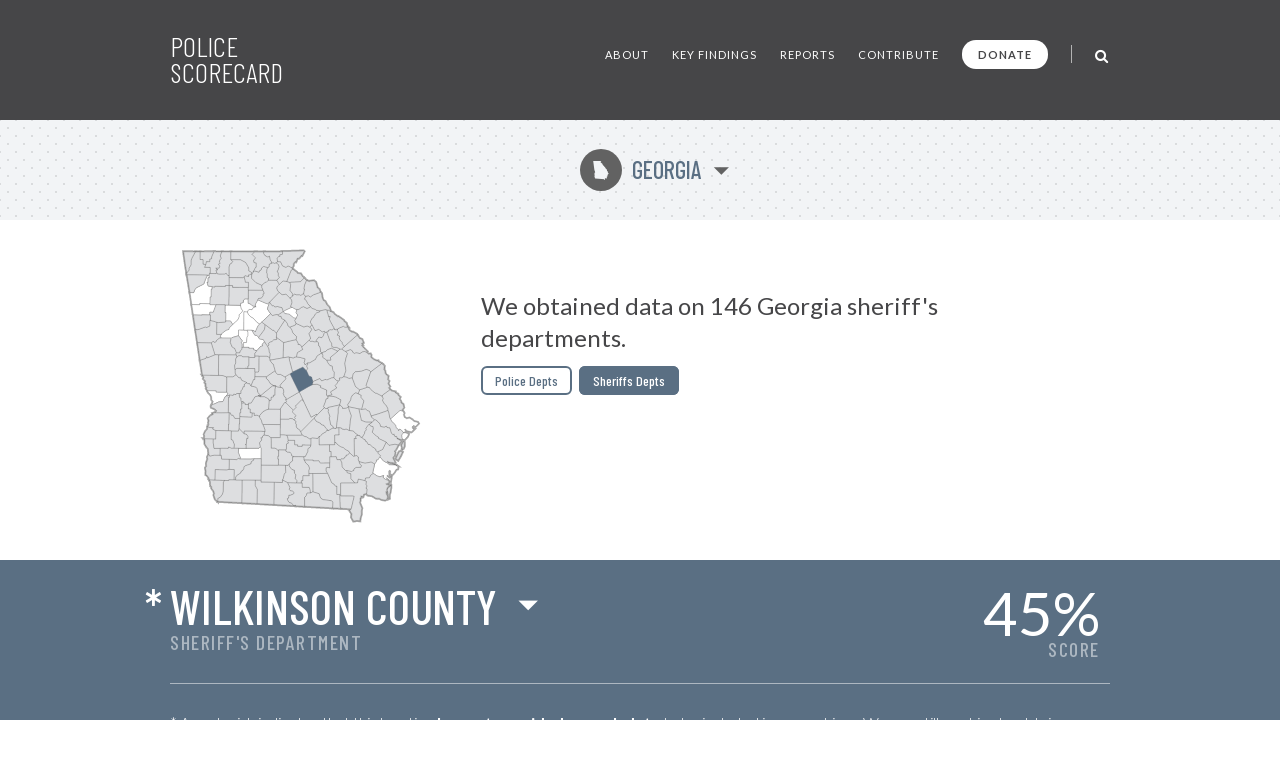

--- FILE ---
content_type: text/html; charset=UTF-8
request_url: https://policescorecard.org/ga/sheriff/wilkinson-county
body_size: 47300
content:
<!doctype html>
<html lang="en" class="scorecard">
  <head>
    <meta charset="utf-8">

    <title>Police Scorecard: Wilkinson County, GA</title>

    <meta name="viewport" content="width=device-width, initial-scale=1">
    <meta name="apple-mobile-web-app-capable" content="yes">
    <meta name="apple-mobile-web-app-status-bar-style" content="black">
    <meta name="description" content="Get the facts about police violence and accountability in Wilkinson County, GA. Evaluate each department and hold them accountable at PoliceScorecard.org">
    <meta name="author" content="Police Scorecard">

    <meta name="apple-mobile-web-app-title" content="Police Scorecard">
    <meta name="application-name" content="Police Scorecard">

    <!-- Facebook META Data -->
    <meta name="facebook-domain-verification" content="s43qlqcd2jhfsaiguh0h5xfa0l7wa5" />

    <!-- Twitter META Info -->
    <meta property="twitter:card" content="summary_large_image">
    <meta property="twitter:site" content="@samswey">
    <meta property="twitter:title" content="Police Scorecard: Wilkinson County, GA">
    <meta property="twitter:description" content="Get the facts about police violence and accountability in Wilkinson County, GA. Evaluate each department and hold them accountable at PoliceScorecard.org">
    <meta property="twitter:creator" content="@samswey">
    <meta property="twitter:image:src" content="https://policescorecard.org/images/card.jpg">
    <meta property="twitter:domain" content="https://policescorecard.org">

    <!-- Open Graph protocol -->
    <meta property="og:locale" content="en_US">
    <meta property="og:type" content="website">
    <meta property="og:title" content="Police Scorecard: Wilkinson County, GA">
    <meta property="og:url" content="https://policescorecard.org">
    <meta property="og:image" content="https://policescorecard.org/images/card.jpg">
    <meta property="og:site_name" content="Police Scorecard: Wilkinson County, GA">
    <meta property="og:description" content="Get the facts about police violence and accountability in Wilkinson County, GA. Evaluate each department and hold them accountable at PoliceScorecard.org">

    <link href="https://policescorecard.org/favicon.ico" rel="shortcut icon">

    <link rel="stylesheet" href="https://fonts.googleapis.com/css?family=Lato:300,400,700,900&display=swap">
    <link rel="stylesheet" href="https://fonts.googleapis.com/css?family=Barlow+Condensed:300,400,500,700&display=swap">
    <link rel="stylesheet" href="https://cdnjs.cloudflare.com/ajax/libs/font-awesome/4.7.0/css/font-awesome.min.css">
    <link rel="stylesheet" href="/css/app.34d52d.css">

    <!-- Preload Resources -->
    <link rel="preload" href="/fonts/StateFace-Regular-webfont.woff" as="font" type="font/woff2" crossorigin>

    <!-- DNS Pre-Connects -->
    <link rel="preconnect" href="https://stats.g.doubleclick.net">
    <link rel="preconnect" href="https://fonts.gstatic.com/" crossorigin>

    <!-- Facebook Pixel Code -->
    <script>!function(f,b,e,v,n,t,s){if(f.fbq)return;n=f.fbq=function(){n.callMethod?n.callMethod.apply(n,arguments):n.queue.push(arguments)};if(!f._fbq)f._fbq=n;n.push=n;n.loaded=!0;n.version='2.0';n.queue=[];t=b.createElement(e);t.async=!0;t.src=v;s=b.getElementsByTagName(e)[0];s.parentNode.insertBefore(t,s)}(window, document,'script','https://connect.facebook.net/en_US/fbevents.js');fbq('init', '318406453226748');fbq('track', 'PageView');</script><noscript><img height="1" width="1" style="display:none" src="https://www.facebook.com/tr?id=318406453226748&ev=PageView&noscript=1"/></noscript>
    <!-- End Facebook Pixel Code -->

      </head>

  <body>
    <main class="wrapper" id="main">
        <a id="skip-nav" class="sr-only" href="#content" data-track data-category="Nav" data-action="Header" data-label="Skip to Content">Skip to Content</a>

        <!-- Page Content -->
             <!-- Main Menu -->
<header>
    <nav class="section bg-gray header" role="navigation">
        <div class="content">
            <a href="/" class="logo" data-track data-category="Nav" data-action="Header" data-label="Logo">
                Police Scorecard
            </a>

            <div class="mobile-search-wrapper hide-desktop" id="mobile-search-wrapper">
                <a href="#mobile-search" aria-label="Toggle Search" class="toggle-mobile-search" data-track data-category="Nav" data-action="Header" data-label="Mobile Search">
                    <i class="fa fa-search fa-lg"></i>
                </a>
                <form method="post" id="mobile-search-form" class="search-form" autocomplete="off" onsubmit="return false;">
                    <button type="button" title="Search" class="search-button" data-track data-category="Nav" data-action="Header" data-label="Mobile Search">
                        <i class="fa fa-search fa-lg" id="mobile-search-icon"></i>
                    </button>
                    <input type="text" id="mobile-search" placeholder="SEARCH" class="form-control search-field" autocomplete="off" data-track data-category="Form" data-action="Mobile Search">
                    <div id="mobile-search-results-container"></div>
                </form>
            </div>

            <a href="#" id="mobile-toggle" data-track data-category="Nav" data-action="Header" data-label="Toggle Menu">
                <span class="sr-only">Toggle Menu</span>
            </a>

            <div id="menu">
                <ul>
                    <li><a href="/about" class="" data-track data-category="Nav" data-action="Header" data-label="About the Data">About</a></li>
                    <li><a href="/findings" class="" data-track data-category="Nav" data-action="Header" data-label="Key Findings">Key Findings</a></li>
                    <li><a href="/sandiego" class="" data-track data-category="Nav" data-action="Header" data-label="Reports">Reports</a></li>
                    <li><a href="https://forms.gle/WPC2Z6A92tBqxGWZ8" rel="noopener" target="_blank" data-track data-category="Nav" data-action="Header" data-label="Contribute Data">Contribute</a></li>
                    <li><a href="https://www.paypal.com/donate?hosted_button_id=U32Y7FCWBULNG" class="donate" title="Donate to Police Scorecard" rel="noopener" target="_blank" data-track data-category="Nav" data-action="Header" data-label="Donate">Donate</a></li>
                    <li class="menu-divider visible-lg">&nbsp;</li>
                    <li class="search-wrapper hide-mobile">
                        <a href="#search" aria-label="Toggle Search" class="toggle-search" data-track data-category="Nav" data-action="Header" data-label="Search">
                            <i class="fa fa-search fa-lg"></i>
                        </a>
                        <form method="post" id="search-form" class="search-form animated fadeIn" autocomplete="off" onsubmit="return false;">
                            <button type="button" title="Search" class="search-button" data-track data-category="Nav" data-action="Header" data-label="Search">
                                <i class="fa fa-search fa-lg" id="search-icon"></i>
                            </button>
                            <input type="text" id="search" placeholder="SEARCH" class="form-control search-field" autocomplete="off" data-track data-category="Form" data-action="Search">
                            <div id="search-results-container"></div>
                        </form>
                    </li>
                </ul>
            </div>
        </div>
    </nav>
</header>
 

     <!-- Hero -->
<div class="section bg-dotted current-state"id="content">
  <div class="content">
    <a href="#" id="state-selection" data-track data-category="Nav" data-action="Hero" data-label="State Selection">
      <span class="state-symbol">J</span>
      Georgia
    </a>
  </div>
</div>

<div class="section hero report">
  <div class="content">
    <div class="right">
      <h1>We obtained data on 146 Georgia sheriff&#039;s departments.</h1>

            <div class="buttons">
        <a href="/ga/police-department/fulton-county" class="btn ">Police Depts</a>
        <a href="/ga/sheriff/forsyth-county" class="btn active">Sheriffs Depts</a>
      </div>
          </div>
    <div class="left">
      <div class="map" id="state-map-layer">
        <svg style="position: absolute; left: -10000px; top: -10000px;">
          <defs>
            <filter id="drop-shadow">
              <feOffset dx='0' dy='0' />
              <feGaussianBlur stdDeviation='2' result='offset-blur' />
              <feComposite operator='out' in='SourceGraphic' in2='offset-blur' result='inverse' />
              <feFlood flood-color='black' flood-opacity='1' result='color' />
              <feComposite operator='in' in='color' in2='inverse' result='shadow' />
              <feComposite operator='over' in='shadow' in2='SourceGraphic' />
            </filter>
          </defs>
        </svg>

        <div id="map-loading">
          <i class="fa fa-spinner fa-spin"></i>&nbsp; Loading Map ...
        </div>
        <div id="state-map" class="sheriff wilkinson-county"></div>
        <div id="state-map-shadow" class="sheriff wilkinson-county"></div>
      </div>
    </div>
    <div class="clear">&nbsp;</div>
  </div>
</div>
 

     <div class="section score animate grade-incomplete" id="toggle-animate">
  <div class="content">
    <div class="left">
      <div class="selected-location long">
        <span class="selected-location-label">
                  Sheriff's Department
                </span>
        <a href="#" id="score-location" title="Select Other Departments in Georgia" data-track data-category="Nav" data-action="Location" data-label="Location Selection">
            <span class="incomplete">*</span>
            Wilkinson County
        </a>
      </div>
    </div>
    <a href="#scorecard-at-a-glance" class="right v-center view-score" data-track data-category="Nav" data-action="Location" data-label="View Score">
      <span class="grade">45<i>%</i></span>
      <span class="score-label">SCORE</span>
    </a>
  </div>
    <div class="content">
    <p class="incomplete-data">
        * An asterisk indicates that this location <strong>has not provided enough data</strong> to be included in our rankings. We are still working to obtain comprehensive data from every jurisdiction in the nation.
    </p>
  </div>
  </div>
 

     <a name="scorecard-at-a-glance"></a>
<div class="section bg-gray at-a-glance">
    <div class="content group-header">
        <h1 class="title">
            Scorecard at a Glance
        </h1>

        <h2 class="subtitle">
            Average for 4 Sections: <strong>45%</strong>
        </h2>

        <p>Scores range from 0-100% comparing counties with  population. Counties with higher scores spend less on policing, use less force, are more likely to hold officers accountable and make fewer arrests for low-level offenses.</p>
    </div>

    <div class="content">
        <div class="left">
            <div class="table-header-labels">
                <div class="worse">
                    Worse
                </div>
                <div class="middle">
                    50th Percentile
                </div>
                <div class="better">
                    Better
                </div>
            </div>

            <table>
                <thead>
                    <tr>
                        <th colspan="5">
                            Police Funding:&nbsp; 31%
                        </th>
                    </tr>
                </thead>
                <tbody>
                    <tr class="incomplete">
                        <td class="table-label">Police Budget Cost per Person</td>
                        <td class="table-cell">&nbsp;</td>
                        <td class="table-cell divider">&nbsp;</td>
                        <td class="table-cell">&nbsp;</td>
                        <td class="table-cell">&nbsp;</td>
                    </tr>
                    <tr class="incomplete">
                        <td class="table-label">Misconduct Settlements</td>
                        <td class="table-cell">&nbsp;</td>
                        <td class="table-cell divider">&nbsp;</td>
                        <td class="table-cell">&nbsp;</td>
                        <td class="table-cell">&nbsp;</td>
                    </tr>
                    <tr class="key animate-score percent-15">
                        <td class="table-label">Fines/Forfeitures</td>
                        <td class="table-cell">&nbsp;</td>
                        <td class="table-cell divider">&nbsp;</td>
                        <td class="table-cell">&nbsp;</td>
                        <td class="table-cell">&nbsp;</td>
                    </tr>
                    <tr class="double key animate-score percent-11">
                        <td class="table-label">Police Presence/Over-Policing (Officers per Population)</td>
                        <td class="table-cell">&nbsp;</td>
                        <td class="table-cell divider">&nbsp;</td>
                        <td class="table-cell">&nbsp;</td>
                        <td class="table-cell">&nbsp;</td>
                    </tr>
                </tbody>
            </table>

            <div class="table-header-labels empty"></div>

            <table>
                <thead>
                    <tr>
                        <th colspan="5">
                            Police Violence:&nbsp; 63%
                        </th>
                    </tr>
                </thead>
                <tbody>
                    <tr class="incomplete">
                        <td class="table-label">Force Used per Arrest</td>
                        <td class="table-cell">&nbsp;</td>
                        <td class="table-cell divider">&nbsp;</td>
                        <td class="table-cell">&nbsp;</td>
                        <td class="table-cell">&nbsp;</td>
                    </tr>
                    <tr class="key animate-score percent-100">
                        <td class="table-label">Deadly Force per Arrest</td>
                        <td class="table-cell">&nbsp;</td>
                        <td class="table-cell divider">&nbsp;</td>
                        <td class="table-cell">&nbsp;</td>
                        <td class="table-cell">&nbsp;</td>
                    </tr>
                    <tr class="double incomplete">
                        <td class="table-label">Unarmed Victims of Deadly Force per Arrest</td>
                        <td class="table-cell">&nbsp;</td>
                        <td class="table-cell divider">&nbsp;</td>
                        <td class="table-cell">&nbsp;</td>
                        <td class="table-cell">&nbsp;</td>
                    </tr>
                    <tr class="incomplete">
                        <td class="table-label">Racial Disparities in Deadly Force</td>
                        <td class="table-cell">&nbsp;</td>
                        <td class="table-cell divider">&nbsp;</td>
                        <td class="table-cell">&nbsp;</td>
                        <td class="table-cell">&nbsp;</td>
                    </tr>
                </tbody>
            </table>
        </div>

        <div class="right">
            <div class="table-header-labels">
                <div class="worse">
                    Worse
                </div>
                <div class="middle">
                    50th Percentile
                </div>
                <div class="better">
                    Better
                </div>
            </div>

            <table>
                <thead>
                    <tr>
                        <th colspan="5">
                            Police Accountability:&nbsp; 33%
                        </th>
                    </tr>
                </thead>
                <tbody>
                    <tr class="incomplete">
                        <td class="table-label">Misconduct Complaints Upheld</td>
                        <td class="table-cell">&nbsp;</td>
                        <td class="table-cell divider">&nbsp;</td>
                        <td class="table-cell">&nbsp;</td>
                        <td class="table-cell">&nbsp;</td>
                    </tr>
                    <tr class="incomplete">
                        <td class="table-label">Excessive Force Complaints Upheld</td>
                        <td class="table-cell">&nbsp;</td>
                        <td class="table-cell divider">&nbsp;</td>
                        <td class="table-cell">&nbsp;</td>
                        <td class="table-cell">&nbsp;</td>
                    </tr>
                    <tr class="incomplete">
                        <td class="table-label">Discrimination Complaints Upheld</td>
                        <td class="table-cell">&nbsp;</td>
                        <td class="table-cell divider">&nbsp;</td>
                        <td class="table-cell">&nbsp;</td>
                        <td class="table-cell">&nbsp;</td>
                    </tr>
                    <tr class="double incomplete">
                        <td class="table-label">Criminal Misconduct Complaints Upheld</td>
                        <td class="table-cell">&nbsp;</td>
                        <td class="table-cell divider">&nbsp;</td>
                        <td class="table-cell">&nbsp;</td>
                        <td class="table-cell">&nbsp;</td>
                    </tr>
                </tbody>
            </table>

            <div class="table-header-labels empty"></div>

            <table>
                <thead>
                    <tr>
                        <th colspan="5">
                            Approach to Law Enforcement:&nbsp; 52%
                        </th>
                    </tr>
                </thead>
                <tbody>
                    <tr class="key animate-score percent-3">
                        <td class="table-label">Arrest Rate for Low Level Offenses</td>
                        <td class="table-cell">&nbsp;</td>
                        <td class="table-cell divider">&nbsp;</td>
                        <td class="table-cell">&nbsp;</td>
                        <td class="table-cell">&nbsp;</td>
                    </tr>
                    <tr class="key animate-score percent-75">
                        <td class="table-label">Homicides Solved</td>
                        <td class="table-cell">&nbsp;</td>
                        <td class="table-cell divider">&nbsp;</td>
                        <td class="table-cell">&nbsp;</td>
                        <td class="table-cell">&nbsp;</td>
                    </tr>
                    <tr class="key animate-score percent-79">
                        <td class="table-label">Racial Disparities in Drug Arrests</td>
                        <td class="table-cell">&nbsp;</td>
                        <td class="table-cell divider">&nbsp;</td>
                        <td class="table-cell">&nbsp;</td>
                        <td class="table-cell">&nbsp;</td>
                    </tr>
                                        <tr class="incomplete">
                        <td class="table-label">Jail Incarceration Rate</td>
                        <td class="table-cell">&nbsp;</td>
                        <td class="table-cell divider">&nbsp;</td>
                        <td class="table-cell">&nbsp;</td>
                        <td class="table-cell">&nbsp;</td>
                    </tr>
                    <tr class="incomplete">
                        <td class="table-label">Jail Deaths per 1,000</td>
                        <td class="table-cell">&nbsp;</td>
                        <td class="table-cell divider">&nbsp;</td>
                        <td class="table-cell">&nbsp;</td>
                        <td class="table-cell">&nbsp;</td>
                    </tr>
                                    </tbody>
            </table>

            <div class="table-header-labels empty hide-desktop"></div>
        </div>
    </div>

    <div class="content hide-mobile">
        <div class="table-header-labels empty"></div>
    </div>
</div>
 

     <!-- Killings by Police -->
<div class="section bg-gray stats">
  <div class="content section-header">
    <h1 class="title">
      Key Findings
    </h1>
  </div>

  <div class="content">
    <div class="one-third">
      <h2><strong>N/A</strong> Killings by Police</h2>

      <div class="text">
                <p>This agency did not reportedly kill anyone from 2013-23.</p>
              </div>

      <div class="chart chart-1">
        <div id="chart-mini-people-killed"></div>
      </div>
    </div>

    <div class="one-third">
      <h2><strong>2</strong> civilian complaints of police misconduct</h2>

      
      <div class="text">
        
        <p><strong>0%</strong> were ruled in favor of civilians from 2020-20.</p>

              </div>

      <div class="chart chart-2">
        <script>
        var CHART_MINI_REPORTED = 2;
        var CHART_MINI_SUSTAINED = 0;
        </script>
        <canvas id="chart-mini-complaints-reported" width="125" height="125"></canvas>
        <span id="chart-mini-complaints-reported-label"></span>
      </div>
    </div>

    <div class="one-third">
      <h2><strong>3,753</strong> arrests made</h2>

      <div class="text">
        <p><strong>75%</strong> of all arrests were for low-level, non-violent offenses from 2013-23.</p>
      </div>

      <div class="chart chart-3">
        <div class="chart-mini-arrests">
          <div class="filler" style="width: 74.53%; height: 100%"></div>
        </div>
      </div>
    </div>
  </div>
</div>
 

    <!-- Police Funding -->
    <div class="section bb pad funding">
        <!-- Section Title -->
         <div class="score-divider-full hide-mobile grade-f"></div>

<div class="content section-header">
    <h1 class="title">
        Police Funding

        <a href="#" class="results-info" data-city="wilkinson-county" data-result-info="police-funding" data-track data-category="Nav" data-action="Police Funding" data-label="Results">i</a>
    </h1>

    <h2 class="score-divider grade grade-f">
        <span class="section-label">
            Section Score:
        </span>
        <span class="section-score">
            31%
        </span>

                <a href="#" class="stats-change tooltip good reverse" data-tooltip="Down 5% "><span class="grade-arrow"><span>▶</span><small>-5%</small></span></a>
            </h2>
</div>
 

        <div class="content">
            <div class="left">
                <!-- Police Funding -->
                 <div class="stat-wrapper">
    <h3>Police Funding By Year</h3>
    <p>
            $1.32M
            <span class="divider">&nbsp;|&nbsp;</span>
        4,489 Residents
        <span class="divider">&nbsp;|&nbsp;</span>
        $0 per Resident
    </p>
    <p>
        More Police Funding per Capita than 100% of Depts
    </p>

    <div id="chart-police-funding"></div>

        <p class="source-link-wrapper">
        Source:
        <a href="https://www.census.gov/data/datasets/2020/econ/local/public-use-datasets.html" class="source-link" rel="noopener" target="_blank" data-track data-category="External Nav" data-action="Police Funding" data-label="Federal LEOKA Database">
            US Census Bureau
        </a>
    </p>
    </div>
 

                <!-- Funds Spent -->
                  
            </div>

            <div class="right">
                <!-- Funds Taken from Communities -->
                <x-partial.police-funding.chart-funds-taken  :type="$type":location="$location" :scorecard="$scorecard" />

                <!-- Officers Per Population -->
                 <div class="stat-wrapper">
    <h3>Number of officers per 1k population</h3>

    <p>
        
        13 Officers
        <span class="divider">&nbsp;|&nbsp;</span>
        35.6 per 10k Residents
    </p>
    <p>
        More Officers per Population than 89% of Depts
    </p>
    <p>
        <canvas id="bar-chart-officers-per-population"></canvas>
    </p>
    <p class="source-link-wrapper">
        Source:
        <a href="https://crime-data-explorer.fr.cloud.gov/pages/le/pe" class="source-link" rel="noopener" target="_blank" data-track data-category="External Nav" data-action="Officers per Population" data-label="Federal LEOKA Database">
            Federal LEOKA Database
        </a>
    </p>
</div>
 
            </div>
        </div>
    </div>

    <!-- Police Violence -->
    <div class="section bb pad score-details">
        <!-- Section Title -->
         <div class="score-divider-full hide-mobile grade-d"></div>

<div class="content section-header">
    <div class="divider-line hide-desktop"></div>

    <h1 class="title">
        Police violence

        <a href="#" class="results-info" data-city="wilkinson-county" data-result-info="police-violence" data-track data-category="Nav" data-action="Police Violence" data-label="Results">i</a>
    </h1>

    <h2 class="score-divider grade grade-d">
        <span class="section-label">Section Score:</span>
        <span class="section-score">63%</span>
        <a href="#" class="stats-change tooltip bad reverse" data-tooltip="Up 2% since '16"><span class="grade-arrow"><span>▶</span><small>+2%</small></span></a>
    </h2>
</div>
 

        <div class="content">
            <div class="left">
                <!-- Police Use of Force by Year -->
                  

                <!-- Less-Lethal Force -->
                  

                <!-- Deadly Force -->
                 <div class="stat-wrapper">
    <a href="https://drive.google.com/open?id=1U-0WykJJLBAqSknaDF3938FI7TtXhB9z" rel="noopener" target="_blank" class="external-link" data-track data-category="External Nav" data-action="Deadly Force" data-label="Source Data">
        <span class="sr-only">Open in New Window</span>
    </a>

    <h3>Deadly Force</h3>

        <p>
        N/A Killings by Police from 2013-23
        <span class="divider">&nbsp;|&nbsp;</span>
        N/A every 10k arrests
    </p>
    
        <div class="progress-bar-wrapper">
        <div class="progress-bar no-data" style="width: 0"></div>
    </div>
     <!-- No Data Found template -->
<p class="note">
    No Data Found
    <a href="https://forms.gle/R7ADBELo1cQ4sbfz7" class="btn no-data" rel="noopener" target="_blank"
        data-track data-category="External Nav" data-action="Chart" data-label="Add Data">
        Add Data
    </a>
</p>
 
    
    <p class="source-link-wrapper">
        Source:
        <a href="https://mappingpoliceviolence.us" class="source-link" rel="noopener" target="_blank" data-track data-category="External Nav" data-action="Deadly Force" data-label="Mapping Police Violence">
            Mapping Police Violence
        </a>
    </p>
</div>
 

                <!-- Police Shootings Where Police Did Not Attempt Non-Lethal Force Before Shooting -->
                  

                <!-- Where Police say they saw a gun but no gun was found -->
                  
            </div>
            <div class="right">
                <!-- People Killed by Police, 2013-2019 -->
                  

                <!-- Police Violence by race -->
                 <div class="stat-wrapper grouped">
    <a href="https://github.com/campaignzero/ca-police-scorecard/blob/master/ca_police_scorecard.ipynb" rel="noopener" target="_blank" class="external-link" data-track data-category="External Nav" data-action="Violence by Race" data-label="Source Data">
        <span class="sr-only">Open in New Window</span>
    </a>

    <h3>Police Violence by Race</h3>

    <div class="keys">
        <span class="key key-red tooltip" data-tooltip="Black"></span> Black
        <span class="key key-orange tooltip" data-tooltip="Hispanic"></span> Latinx
        <span class="key key-grey tooltip" data-tooltip="Native American"></span> N.Am
        <span class="key key-black tooltip" data-tooltip="Asian Pacific Islander"></span> API
        <span class="key key-green tooltip" data-tooltip="Other"></span> Other
        <span class="key key-white tooltip" data-tooltip="White"></span> White
    </div>

    <p>Population of Wilkinson County</p>
    <div class="progress-bar-wrapper">
        <div class="progress-bar animate-bar grouped key-red" data-percent="38.2%">
            <span>38%</span>
        </div>
        <div class="progress-bar animate-bar grouped key-orange" data-percent="2.7%">
            <span></span>
        </div>
        <div class="progress-bar animate-bar grouped key-grey" data-percent="0.1%">
            <span></span>
        </div>
        <div class="progress-bar animate-bar grouped key-black" data-percent="0.1%">
            <span></span>
        </div>
        <div class="progress-bar animate-bar grouped key-green" data-percent="2.1%">
            <span></span>
        </div>
        <div class="progress-bar animate-bar grouped key-white" data-percent="56.8%">
            <span>56%</span>
        </div>
    </div>

    <p>Wilkinson County Sheriff&#039;s Dept Demographics</p>
    <div class="progress-bar-wrapper">
        <div class="progress-bar animate-bar grouped key-red" data-percent="44%">
            <span>44%</span>
        </div>
        <div class="progress-bar animate-bar grouped key-orange" data-percent="0%">
            <span></span>
        </div>
        <div class="progress-bar animate-bar grouped key-grey" data-percent="0%">
            <span></span>
        </div>
        <div class="progress-bar animate-bar grouped key-black" data-percent="0%">
            <span></span>
        </div>
        <div class="progress-bar animate-bar grouped key-green" data-percent="0%">
            <span></span>
        </div>
        <div class="progress-bar animate-bar grouped key-white" data-percent="56%">
            <span>56%</span>
        </div>
    </div>

    <p>People Arrested</p>
    <div class="progress-bar-wrapper">
        <div class="progress-bar animate-bar grouped key-red" data-percent="43.59%">
            <span>43%</span>
        </div>
        <div class="progress-bar animate-bar grouped key-orange" data-percent="0%">
            <span></span>
        </div>
        <div class="progress-bar animate-bar grouped key-grey" data-percent="0%">
            <span></span>
        </div>
        <div class="progress-bar animate-bar grouped key-black" data-percent="0%">
            <span></span>
        </div>
        <div class="progress-bar animate-bar grouped key-green" data-percent="0%">
            <span></span>
        </div>
        <div class="progress-bar animate-bar grouped key-white" data-percent="55.85%">
            <span>55%</span>
        </div>
    </div>

    <p>People Killed</p>
    <div class="progress-bar-wrapper">
        <div class="progress-bar animate-bar grouped key-red" data-percent="0%">
            <span></span>
        </div>
        <div class="progress-bar animate-bar grouped key-orange" data-percent="0%">
            <span></span>
        </div>
        <div class="progress-bar animate-bar grouped key-grey" data-percent="0%">
            <span></span>
        </div>
        <div class="progress-bar animate-bar grouped key-black" data-percent="0%">
            <span></span>
        </div>
        <div class="progress-bar animate-bar grouped key-green" data-percent="0%">
            <span></span>
        </div>
        <div class="progress-bar animate-bar grouped key-white" data-percent="0%">
            <span></span>
        </div>
    </div>

    
    <p class="source-link-wrapper">
        Source:
        <a href="https://crime-data-explorer.fr.cloud.gov/explorer/national/united-states/arrest" class="source-link" rel="noopener" target="_blank" data-track data-category="External Nav" data-action="Violence by Race" data-label="Uniform Crime Report">Uniform Crime Report</a>,
        <a href="https://mappingpoliceviolence.us" class="source-link" rel="noopener" target="_blank" data-track data-category="External Nav" data-action="Violence by Race" data-label="Mapping Police Violence">Mapping Police Violence</a>,
        <a href="https://www.icpsr.umich.edu/web/NACJD/studies/37323" class="source-link" rel="noopener" target="_blank" data-track data-category="External Nav" data-action="Violence by Race" data-label="LEMAS">LEMAS</a>
    </p>
</div>
 
            </div>
        </div>
    </div>

    <!-- Police Accountability -->
    <div class="section bb pad accountability">
        <!-- Section Title -->
         <div class="score-divider-full hide-mobile grade-f"></div>

<div class="content section-header">
    <div class="divider-line hide-desktop"></div>

    <h1 class="title">
        Police Accountability

        <a href="#" class="results-info" data-city="wilkinson-county" data-result-info="police-accountability" data-track data-category="Nav" data-action="Accountability" data-label="Results">i</a>
    </h1>

    <h2 class="score-divider grade grade-f">
        <span class="section-label">Section Score:</span>
        <span class="section-score">33%</span>
        <a href="#" class="stats-change tooltip good reverse" data-tooltip="Down 25% since '16"><span class="grade-arrow"><span>▶</span><small>-25%</small></span></a>
    </h2>

    </div>
 

        <div class="content">
            <div class="left">
                <!-- Total civilian complaints -->
                 <div class="stat-wrapper">
    <h3>Total civilian complaints</h3>

        <p>
        2 from 2020-20
        <span class="divider">&nbsp;|&nbsp;</span>
        0% Ruled in Favor of Civilians
    </p>
    
        <div class="progress-bar-wrapper">
        <div class="progress-bar animate-bar red" data-percent="0%"></div>
    </div>
    <p class="note" style="margin-bottom: 0;">&nbsp;</p>
    <div class="keys">
        <span class="key key-red tooltip" data-tooltip="Complaints Not Sustained"></span> Complaints Not Sustained
        <span class="key key-grey tooltip" data-tooltip="Complaints Sustained"></span> Complaints Sustained
    </div>

    <p style="margin-top: 18px; margin-bottom: 6px;">
        <canvas id="bar-chart-civilian"></canvas>
    </p>
    </div>
 

                <!-- Use of Force Complaints -->
                 <div class="stat-wrapper">
    <h3>Use of Force Complaints</h3>

        <p>0 Complaints Reported</p>
    <div class="progress-bar-wrapper">
        <div class="progress-bar bright-green" style="width: 0"></div>
    </div>
    <p class="note">&nbsp;</p>
    </div>
 

                <!-- Complaints of Misconduct in Jail -->
                  
            </div>

            <div class="right">
                <!-- Complaints of Police Discrimination -->
                 <div class="stat-wrapper">
    <h3>Complaints of Police Discrimination</h3>

    <p>
        N/A Reported
        <span class="divider">&nbsp;|&nbsp;</span>
        N/A Ruled in Favor of Civilians
    </p>
        <div class="progress-bar-wrapper">
        <div class="progress-bar no-data" style="width: 0"></div>
    </div>
     <!-- No Data Found template -->
<p class="note">
    No Data Found
    <a href="https://forms.gle/R7ADBELo1cQ4sbfz7" class="btn no-data" rel="noopener" target="_blank"
        data-track data-category="External Nav" data-action="Chart" data-label="Add Data">
        Add Data
    </a>
</p>
 
    </div>
 

                <!-- Alleged Crimes Committed by Police -->
                 <div class="stat-wrapper">
    <h3>Alleged Crimes Committed by Police</h3>


    <p>
        N/A Reported
        <span class="divider">&nbsp;|&nbsp;</span>
        N/A Ruled in Favor of Civilians
    </p>

        <div class="progress-bar-wrapper">
        <div class="progress-bar no-data" style="width: 0"></div>
    </div>
     <!-- No Data Found template -->
<p class="note">
    No Data Found
    <a href="https://forms.gle/R7ADBELo1cQ4sbfz7" class="btn no-data" rel="noopener" target="_blank"
        data-track data-category="External Nav" data-action="Chart" data-label="Add Data">
        Add Data
    </a>
</p>
 
    </div>
 
            </div>
        </div>
    </div>

    <!-- Approach to Law Enforcement -->
    <div class="section pad approach">
        <!-- Section Title -->
         <div class="score-divider-full hide-mobile grade-d"></div>
<div class="section score-divider-full hide-mobile grade-f"></div>

<div class="content section-header">
    <div class="divider-line hide-desktop"></div>

    <h1 class="title large-title">
        Approach to Law Enforcement
        <a href="#" class="results-info" data-city="wilkinson-county" data-result-info="approach" data-track data-category="Nav" data-action="Approach" data-label="Results">i</a>
    </h1>

    <h2 class="score-divider grade grade-f">
        <span class="section-label">Section Score:</span>
        <span class="section-score">52%</span>
        <a href="#" class="stats-change tooltip bad reverse" data-tooltip="Up 23% "><span class="grade-arrow"><span>▶</span><small>+23%</small></span></a>
    </h2>

    <p class="source-link-wrapper">
        Source:
        <a href="https://crime-data-explorer.fr.cloud.gov/explorer/national/united-states/arrest" class="source-link" rel="noopener" target="_blank" data-track data-category="External Nav" data-action="Approach" data-label="Uniform Crime Report">
            Uniform Crime Report
        </a>
    </p>
</div>
 

        <div class="content">
            <div class="left">
                <!-- Arrests By Year -->
                 <div class="stat-wrapper">
    <h3>Arrests By Year</h3>
    <p>3,753 Arrests Reported from 2013-2023</p>

    <div class="keys" style="margin-top: 18px; margin-bottom: 6px;">
        <span class="key key-red tooltip" data-tooltip="Black"></span> Low Level Arrests
        <span class="key key-grey tooltip" data-tooltip="Grey"></span> Other Arrests
    </div>

    <p style="margin-top: 18px; margin-bottom: 6px;">
        <canvas id="bar-chart-arrests"></canvas>
    </p>
</div>
 

                <!-- Arrests for Low Level Offenses -->
                 <div class="stat-wrapper no-border-mobile">
    <a href="#" data-city="wilkinson-county" data-more-info="Low Level Offenses include drug offenses, public drunkenness and other alcohol-related offenses; vagrancy, loitering, gambling, disorderly conduct, prostitution, vandalism, and other minor non-violent offenses. These types of offenses are usually classified as misdemeanors and are often associated with issues of substance abuse, homelessness and sex work. Our definition of Low Level Offenses excludes all arrests for violent crimes, simple assaults, crimes against families and children, weapons offenses, sex offenses and all arrests for property crimes except for vandalism. Importantly, since the FBI’s UCR arrests database does not distinguish between lower level property crimes such as petty theft or shoplifting and more serious forms of theft, we were not able to include any arrests for petty theft or shoplifting within the low level arrests category. Similarly, arrests for non-DUI related traffic offenses are not reported to the UCR program. This likely results in an undercount of the total number of low level arrests made by each agency." class="more-info visible" title="More Info ..."  data-track data-category="Nav" data-action="Arrests Low Level" data-label="More Info Modal">
        <span class="sr-only">More Info</span>
    </a>

    <h3>Arrests for Low Level Offenses</h3>

    <p>
        2,797 Arrests
        <span class="divider">&nbsp;|&nbsp;</span>
        51 per 1k residents
    </p>

        <div class="progress-bar-wrapper">
        <div class="progress-bar animate-bar red" data-percent="97%"></div>
    </div>
    <p class="note">
        ^&nbsp; Higher Arrest Rate for Low Level Offenses than 97% of Depts &nbsp;&nbsp;
    </p>
    </div>
 

                <!-- Disparities in Arrests for Low Level Offenses by Race/Ethnicity -->
                 <div class="stat-wrapper no-border-mobile">
    <h3>Disparities in Arrests for Low Level Offenses by Race/Ethnicity</h3>

    <p class="multiline">
                    Black people were 1x more likely
        
        
        
        to be arrested for low level, non-violent offenses than a white person.
    </p>

    <div class="keys" style="margin-top: 18px;">
        <span class="key key-red tooltip" data-tooltip="Black"></span> Black
        <span class="key key-orange tooltip" data-tooltip="Hispanic"></span> Latinx
        <span class="key key-white tooltip" data-tooltip="White"></span> White
    </div>

    <p style="margin-top: 18px; margin-bottom: 6px;">
        <canvas id="bar-chart-low-level-disparity"></canvas>
    </p>
</div>
 

                <!-- Percent of total arrests by type -->
                 <div class="stat-wrapper grouped">
    <h3>Percent of total arrests by type</h3>

    <p>All Arrests for Low Level Offenses ( 75% )</p>
    <div class="progress-bar-wrapper">
        <div class="progress-bar animate-bar dark-grey" data-percent="74%"></div>
    </div>

    <p>Drug Possession ( 19% )</p>
    <div class="progress-bar-wrapper">
        <div class="progress-bar animate-bar dark-grey" data-percent="18%"></div>
    </div>

    <p>Violent Crime ( 2% )</p>
    <div class="progress-bar-wrapper">
        <div class="progress-bar animate-bar dark-grey" data-percent="2%"></div>
    </div>
</div>
 
            </div>

            <div class="right">
                <!-- Homicides Unsolved -->
                 <div class="stat-wrapper no-border-mobile">
    <a href="http://www.murderdata.org/p/blog-page.html?m=1" rel="noopener" target="_blank" class="external-link"data-track data-category="External Nav" data-action="Homicides Unsolved" data-label="Source Data">
        <span class="sr-only">Open in New Window</span>
    </a>

    <h3>Homicides Unsolved</h3>

    <p>
        4 Homicides from 2013-23
        <span class="divider">&nbsp;|&nbsp;</span>
        1
        Unsolved
    </p>

        <div class="progress-bar-wrapper">
        <div class="progress-bar animate-bar yellow" data-percent="49%"></div>
    </div>
    <p class="note">^&nbsp; Solved Fewer Homicides than 49% of Depts &nbsp;&nbsp;</p>
    </div>
 

                <!-- Percent of Homicides Unsolved by Race -->
                  
            </div>
        </div>
    </div>

    
     <!-- Grades -->
<div class="section bg-light-gray grades short" id="score-card">
    <div class="content grades-header">
        <h1 class="title">
                            Georgia Sheriff's Department Scores
                    </h1>

        <div class="summary">
            <p>
                Rankings are based upon a 0 to 100 percentage scale. Departments with <strong>higher scores</strong> use
                <strong>less force</strong>, make <strong>fewer arrests</strong> for low level offenses, <strong>solve</strong>
                murder cases more often, hold officers <strong>more accountable</strong> and <strong>spend less on policing</strong> overall.
            </p>

            <p>Overall Scores for Depts where We Have Obtained the Most Data.</p>

            <p class="grade-scale-key">
                <img src="https://policescorecard.org/images/scale.png" alt="Grade Scale" />
                Tap "show more" to see extended list
            </p>
        </div>
    </div>

    <div class="content"></div>

    <div class="content filter-wrapper">
        <a href="#score-0-29" class="filter-grade grade-f-minus" style="opacity: 1" data-grade="f-minus" data-track data-category="Nav" data-action="Grades Filter" data-label="0-29%">
            <span class="grade grade-f-minus"></span>
            <span class="percent">0-29%</span>
        </a>

        <a href="#score-30-59" class="filter-grade grade-f" style="opacity: 1" data-grade="f" data-track data-category="Nav" data-action="Grades Filter" data-label="30-59%">
            <span class="grade grade-f"></span>
            <span class="percent">30-59%</span>
        </a>

        <a href="#score-60-69" class="filter-grade grade-d" style="opacity: 1" data-grade="d" data-track data-category="Nav" data-action="Grades Filter" data-label="60-69%">
            <span class="grade grade-d"></span>
            <span class="percent">60-69%</span>
        </a>

        <a href="#score-70-79" class="filter-grade grade-c" style="opacity: 1" data-grade="c" data-track data-category="Nav" data-action="Grades Filter" data-label="70-79%">
            <span class="grade grade-c"></span>
            <span class="percent">70-79%</span>
        </a>

        <span class="break-mobile"></span>

        <a href="#score-80-89" class="filter-grade grade-b" style="opacity: 1" data-grade="b" data-track data-category="Nav" data-action="Grades Filter" data-label="80-89%">
            <span class="grade grade-b"></span>
            <span class="percent">80-89%</span>
        </a>

        <a href="#score-90-100" class="filter-grade grade-a" style="opacity: 1" data-grade="a" data-track data-category="Nav" data-action="Grades Filter" data-label="90-100%">
            <span class="grade grade-a"></span>
            <span class="percent">90-100%</span>
        </a>

        <a href="#score-incomplete" class="filter-grade grade-incomplete" style="opacity: 1" data-grade="incomplete" data-track data-category="Nav" data-action="Grades Filter" data-label="Incomplete">
            <span class="grade grade-incomplete"></span>
            <span class="percent">Incomplete</span>
        </a>


    </div>

    <div class="content">
        <div class="left">
            <table>
                <tr>
                    <th width="80%">
                                            Sheriff's Department
                                        </th>
                    <th>Score</th>
                    <th>5YR</th>
                </tr>
                                                 <tr class="grade-row grade-f" data-grade="f">
                    <td colspan="2">
                        <a href="/ga/sheriff/coweta-county" title="View Report: Coweta County, GA Sheriff" data-track data-category="Nav" data-action="Grades" data-label="Coweta County">
                            <span class="agency-name">21. Coweta County</span>
                            <span class="grade grade-f"></span>
                            <span class="percent">34%</span>
                        </a>
                    </td>
                    <td>
                                            <a href="#" class="stats-change tooltip bad reverse" data-tooltip="Up 7% since '16"><span class="grade-arrow"><span>▶</span><small>+7%</small></span></a>
                                        </td>
                </tr>
                                  <tr class="grade-row grade-f" data-grade="f">
                    <td colspan="2">
                        <a href="/ga/sheriff/barrow-county" title="View Report: Barrow County, GA Sheriff" data-track data-category="Nav" data-action="Grades" data-label="Barrow County">
                            <span class="agency-name">20. Barrow County</span>
                            <span class="grade grade-f"></span>
                            <span class="percent">37%</span>
                        </a>
                    </td>
                    <td>
                                            <a href="#" class="stats-change tooltip bad reverse" data-tooltip="Up 6% since '16"><span class="grade-arrow"><span>▶</span><small>+6%</small></span></a>
                                        </td>
                </tr>
                                  <tr class="grade-row grade-f" data-grade="f">
                    <td colspan="2">
                        <a href="/ga/sheriff/bartow-county" title="View Report: Bartow County, GA Sheriff" data-track data-category="Nav" data-action="Grades" data-label="Bartow County">
                            <span class="agency-name">19. Bartow County</span>
                            <span class="grade grade-f"></span>
                            <span class="percent">37%</span>
                        </a>
                    </td>
                    <td>
                                            <a href="#" class="stats-change tooltip bad reverse" data-tooltip="Up 11% since '16"><span class="grade-arrow"><span>▶</span><small>+11%</small></span></a>
                                        </td>
                </tr>
                                  <tr class="grade-row grade-f" data-grade="f">
                    <td colspan="2">
                        <a href="/ga/sheriff/fayette-county" title="View Report: Fayette County, GA Sheriff" data-track data-category="Nav" data-action="Grades" data-label="Fayette County">
                            <span class="agency-name">18. Fayette County</span>
                            <span class="grade grade-f"></span>
                            <span class="percent">37%</span>
                        </a>
                    </td>
                    <td>
                                            <a href="#" class="stats-change tooltip bad reverse" data-tooltip="Up 9% since '16"><span class="grade-arrow"><span>▶</span><small>+9%</small></span></a>
                                        </td>
                </tr>
                                  <tr class="grade-row grade-f" data-grade="f">
                    <td colspan="2">
                        <a href="/ga/sheriff/carroll-county" title="View Report: Carroll County, GA Sheriff" data-track data-category="Nav" data-action="Grades" data-label="Carroll County">
                            <span class="agency-name">17. Carroll County</span>
                            <span class="grade grade-f"></span>
                            <span class="percent">39%</span>
                        </a>
                    </td>
                    <td>
                                            <a href="#" class="stats-change tooltip good reverse" data-tooltip="Down 15% since '16"><span class="grade-arrow"><span>▶</span><small>-15%</small></span></a>
                                        </td>
                </tr>
                                  <tr class="grade-row grade-f" data-grade="f">
                    <td colspan="2">
                        <a href="/ga/sheriff/richmond-county" title="View Report: Richmond County, GA Sheriff" data-track data-category="Nav" data-action="Grades" data-label="Richmond County">
                            <span class="agency-name">16. Richmond County</span>
                            <span class="grade grade-f"></span>
                            <span class="percent">39%</span>
                        </a>
                    </td>
                    <td>
                                            <a href="#" class="stats-change tooltip good reverse" data-tooltip="Down 9% since '16"><span class="grade-arrow"><span>▶</span><small>-9%</small></span></a>
                                        </td>
                </tr>
                                  <tr class="grade-row grade-f" data-grade="f">
                    <td colspan="2">
                        <a href="/ga/sheriff/lowndes-county" title="View Report: Lowndes County, GA Sheriff" data-track data-category="Nav" data-action="Grades" data-label="Lowndes County">
                            <span class="agency-name">15. Lowndes County</span>
                            <span class="grade grade-f"></span>
                            <span class="percent">40%</span>
                        </a>
                    </td>
                    <td>
                                            <a href="#" class="stats-change tooltip bad reverse" data-tooltip="Up 1% since '16"><span class="grade-arrow"><span>▶</span><small>+1%</small></span></a>
                                        </td>
                </tr>
                                  <tr class="grade-row grade-f" data-grade="f">
                    <td colspan="2">
                        <a href="/ga/sheriff/rockdale-county" title="View Report: Rockdale County, GA Sheriff" data-track data-category="Nav" data-action="Grades" data-label="Rockdale County">
                            <span class="agency-name">14. Rockdale County</span>
                            <span class="grade grade-f"></span>
                            <span class="percent">40%</span>
                        </a>
                    </td>
                    <td>
                                            <a href="#" class="stats-change tooltip good reverse" data-tooltip="Down 7% since '16"><span class="grade-arrow"><span>▶</span><small>-7%</small></span></a>
                                        </td>
                </tr>
                                  <tr class="grade-row grade-f" data-grade="f">
                    <td colspan="2">
                        <a href="/ga/sheriff/whitfield-county" title="View Report: Whitfield County, GA Sheriff" class="show-more-only" tabindex="-1" aria-hidden="true" data-track data-category="Nav" data-action="Grades" data-label="Whitfield County">
                            <span class="agency-name">13. Whitfield County</span>
                            <span class="grade grade-f"></span>
                            <span class="percent">42%</span>
                        </a>
                    </td>
                    <td>
                                            <a href="#" class="stats-change tooltip good reverse" data-tooltip="Down 11% since '16"><span class="grade-arrow"><span>▶</span><small>-11%</small></span></a>
                                        </td>
                </tr>
                                  <tr class="grade-row grade-f" data-grade="f">
                    <td colspan="2">
                        <a href="/ga/sheriff/houston-county" title="View Report: Houston County, GA Sheriff" class="show-more-only" tabindex="-1" aria-hidden="true" data-track data-category="Nav" data-action="Grades" data-label="Houston County">
                            <span class="agency-name">12. Houston County</span>
                            <span class="grade grade-f"></span>
                            <span class="percent">42%</span>
                        </a>
                    </td>
                    <td>
                                            <a href="#" class="stats-change tooltip good reverse" data-tooltip="Down 7% since '16"><span class="grade-arrow"><span>▶</span><small>-7%</small></span></a>
                                        </td>
                </tr>
                                  <tr class="grade-row grade-f" data-grade="f">
                    <td colspan="2">
                        <a href="/ga/sheriff/douglas-county" title="View Report: Douglas County, GA Sheriff" class="show-more-only" tabindex="-1" aria-hidden="true" data-track data-category="Nav" data-action="Grades" data-label="Douglas County">
                            <span class="agency-name">11. Douglas County</span>
                            <span class="grade grade-f"></span>
                            <span class="percent">43%</span>
                        </a>
                    </td>
                    <td>
                                            <a href="#" class="stats-change tooltip bad reverse" data-tooltip="Up 8% since '16"><span class="grade-arrow"><span>▶</span><small>+8%</small></span></a>
                                        </td>
                </tr>
                                  <tr class="grade-row grade-f" data-grade="f">
                    <td colspan="2">
                        <a href="/ga/sheriff/catoosa-county" title="View Report: Catoosa County, GA Sheriff" class="show-more-only" tabindex="-1" aria-hidden="true" data-track data-category="Nav" data-action="Grades" data-label="Catoosa County">
                            <span class="agency-name">10. Catoosa County</span>
                            <span class="grade grade-f"></span>
                            <span class="percent">46%</span>
                        </a>
                    </td>
                    <td>
                                            <a href="#" class="stats-change tooltip bad reverse" data-tooltip="Up 10% since '16"><span class="grade-arrow"><span>▶</span><small>+10%</small></span></a>
                                        </td>
                </tr>
                                  <tr class="grade-row grade-f" data-grade="f">
                    <td colspan="2">
                        <a href="/ga/sheriff/forsyth-county" title="View Report: Forsyth County, GA Sheriff" class="show-more-only" tabindex="-1" aria-hidden="true" data-track data-category="Nav" data-action="Grades" data-label="Forsyth County">
                            <span class="agency-name">9. Forsyth County</span>
                            <span class="grade grade-f"></span>
                            <span class="percent">46%</span>
                        </a>
                    </td>
                    <td>
                                            <a href="#" class="stats-change tooltip bad reverse" data-tooltip="Up 13% since '16"><span class="grade-arrow"><span>▶</span><small>+13%</small></span></a>
                                        </td>
                </tr>
                                  <tr class="grade-row grade-f" data-grade="f">
                    <td colspan="2">
                        <a href="/ga/sheriff/walker-county" title="View Report: Walker County, GA Sheriff" class="show-more-only" tabindex="-1" aria-hidden="true" data-track data-category="Nav" data-action="Grades" data-label="Walker County">
                            <span class="agency-name">8. Walker County</span>
                            <span class="grade grade-f"></span>
                            <span class="percent">47%</span>
                        </a>
                    </td>
                    <td>
                                            <a href="#" class="stats-change tooltip bad reverse" data-tooltip="Up 1% since '16"><span class="grade-arrow"><span>▶</span><small>+1%</small></span></a>
                                        </td>
                </tr>
                                  <tr class="grade-row grade-f" data-grade="f">
                    <td colspan="2">
                        <a href="/ga/sheriff/bibb-county" title="View Report: Bibb County, GA Sheriff" class="show-more-only" tabindex="-1" aria-hidden="true" data-track data-category="Nav" data-action="Grades" data-label="Bibb County">
                            <span class="agency-name">7. Bibb County</span>
                            <span class="grade grade-f"></span>
                            <span class="percent">48%</span>
                        </a>
                    </td>
                    <td>
                                            <a href="#" class="stats-change tooltip bad reverse" data-tooltip="Up 4% since '16"><span class="grade-arrow"><span>▶</span><small>+4%</small></span></a>
                                        </td>
                </tr>
                                  <tr class="grade-row grade-f" data-grade="f">
                    <td colspan="2">
                        <a href="/ga/sheriff/cherokee-county" title="View Report: Cherokee County, GA Sheriff" class="show-more-only" tabindex="-1" aria-hidden="true" data-track data-category="Nav" data-action="Grades" data-label="Cherokee County">
                            <span class="agency-name">6. Cherokee County</span>
                            <span class="grade grade-f"></span>
                            <span class="percent">49%</span>
                        </a>
                    </td>
                    <td>
                                            <a href="#" class="stats-change tooltip good reverse" data-tooltip="Down 6% since '16"><span class="grade-arrow"><span>▶</span><small>-6%</small></span></a>
                                        </td>
                </tr>
                                  <tr class="grade-row grade-f" data-grade="f">
                    <td colspan="2">
                        <a href="/ga/sheriff/hall-county" title="View Report: Hall County, GA Sheriff" class="show-more-only" tabindex="-1" aria-hidden="true" data-track data-category="Nav" data-action="Grades" data-label="Hall County">
                            <span class="agency-name">5. Hall County</span>
                            <span class="grade grade-f"></span>
                            <span class="percent">51%</span>
                        </a>
                    </td>
                    <td>
                                            <a href="#" class="stats-change tooltip bad reverse" data-tooltip="Up 1% since '16"><span class="grade-arrow"><span>▶</span><small>+1%</small></span></a>
                                        </td>
                </tr>
                                  <tr class="grade-row grade-f" data-grade="f">
                    <td colspan="2">
                        <a href="/ga/sheriff/columbia-county" title="View Report: Columbia County, GA Sheriff" class="show-more-only" tabindex="-1" aria-hidden="true" data-track data-category="Nav" data-action="Grades" data-label="Columbia County">
                            <span class="agency-name">4. Columbia County</span>
                            <span class="grade grade-f"></span>
                            <span class="percent">53%</span>
                        </a>
                    </td>
                    <td>
                                            <a href="#" class="stats-change tooltip bad reverse" data-tooltip="Up 3% since '16"><span class="grade-arrow"><span>▶</span><small>+3%</small></span></a>
                                        </td>
                </tr>
                                  <tr class="grade-row grade-f" data-grade="f">
                    <td colspan="2">
                        <a href="/ga/sheriff/paulding-county" title="View Report: Paulding County, GA Sheriff" class="show-more-only" tabindex="-1" aria-hidden="true" data-track data-category="Nav" data-action="Grades" data-label="Paulding County">
                            <span class="agency-name">3. Paulding County</span>
                            <span class="grade grade-f"></span>
                            <span class="percent">53%</span>
                        </a>
                    </td>
                    <td>
                                            <a href="#" class="stats-change tooltip bad reverse" data-tooltip="Up 5% since '16"><span class="grade-arrow"><span>▶</span><small>+5%</small></span></a>
                                        </td>
                </tr>
                                  <tr class="grade-row grade-f" data-grade="f">
                    <td colspan="2">
                        <a href="/ga/sheriff/newton-county" title="View Report: Newton County, GA Sheriff" class="show-more-only" tabindex="-1" aria-hidden="true" data-track data-category="Nav" data-action="Grades" data-label="Newton County">
                            <span class="agency-name">2. Newton County</span>
                            <span class="grade grade-f"></span>
                            <span class="percent">54%</span>
                        </a>
                    </td>
                    <td>
                                            <a href="#" class="stats-change tooltip bad reverse" data-tooltip="Up 8% since '16"><span class="grade-arrow"><span>▶</span><small>+8%</small></span></a>
                                        </td>
                </tr>
                                  <tr class="grade-row grade-f" data-grade="f">
                    <td colspan="2">
                        <a href="/ga/sheriff/walton-county" title="View Report: Walton County, GA Sheriff" class="show-more-only" tabindex="-1" aria-hidden="true" data-track data-category="Nav" data-action="Grades" data-label="Walton County">
                            <span class="agency-name">1. Walton County</span>
                            <span class="grade grade-f"></span>
                            <span class="percent">56%</span>
                        </a>
                    </td>
                    <td>
                                            <a href="#" class="stats-change tooltip bad reverse" data-tooltip="Up 12% since '16"><span class="grade-arrow"><span>▶</span><small>+12%</small></span></a>
                                        </td>
                </tr>
                                  <tr class="grade-row grade-incomplete" data-grade="f">
                    <td colspan="2">
                        <a href="/ga/sheriff/tift-county" title="View Report: Tift County, GA Sheriff" class="show-more-only" tabindex="-1" aria-hidden="true" data-track data-category="Nav" data-action="Grades" data-label="Tift County">
                            <span class="agency-name">* Tift County</span>
                            <span class="grade grade-incomplete"></span>
                            <span class="percent">30%</span>
                        </a>
                    </td>
                    <td>
                                            <a href="#" class="stats-change tooltip good reverse" data-tooltip="Down 1% since '16"><span class="grade-arrow"><span>▶</span><small>-1%</small></span></a>
                                        </td>
                </tr>
                                  <tr class="grade-row grade-incomplete" data-grade="f">
                    <td colspan="2">
                        <a href="/ga/sheriff/camden-county" title="View Report: Camden County, GA Sheriff" class="show-more-only" tabindex="-1" aria-hidden="true" data-track data-category="Nav" data-action="Grades" data-label="Camden County">
                            <span class="agency-name">* Camden County</span>
                            <span class="grade grade-incomplete"></span>
                            <span class="percent">32%</span>
                        </a>
                    </td>
                    <td>
                                            <a href="#" class="stats-change tooltip good reverse" data-tooltip="Down 3% since '16"><span class="grade-arrow"><span>▶</span><small>-3%</small></span></a>
                                        </td>
                </tr>
                                  <tr class="grade-row grade-incomplete" data-grade="f">
                    <td colspan="2">
                        <a href="/ga/sheriff/liberty-county" title="View Report: Liberty County, GA Sheriff" class="show-more-only" tabindex="-1" aria-hidden="true" data-track data-category="Nav" data-action="Grades" data-label="Liberty County">
                            <span class="agency-name">* Liberty County</span>
                            <span class="grade grade-incomplete"></span>
                            <span class="percent">33%</span>
                        </a>
                    </td>
                    <td>
                                            <a href="#" class="stats-change tooltip good reverse" data-tooltip="Down 6% since '16"><span class="grade-arrow"><span>▶</span><small>-6%</small></span></a>
                                        </td>
                </tr>
                                  <tr class="grade-row grade-incomplete" data-grade="f">
                    <td colspan="2">
                        <a href="/ga/sheriff/irwin-county" title="View Report: Irwin County, GA Sheriff" class="show-more-only" tabindex="-1" aria-hidden="true" data-track data-category="Nav" data-action="Grades" data-label="Irwin County">
                            <span class="agency-name">* Irwin County</span>
                            <span class="grade grade-incomplete"></span>
                            <span class="percent">35%</span>
                        </a>
                    </td>
                    <td>
                                            <a href="#" class="stats-change tooltip good reverse" data-tooltip="Down 4% since '16"><span class="grade-arrow"><span>▶</span><small>-4%</small></span></a>
                                        </td>
                </tr>
                                  <tr class="grade-row grade-incomplete" data-grade="f">
                    <td colspan="2">
                        <a href="/ga/sheriff/baker-county" title="View Report: Baker County, GA Sheriff" class="show-more-only" tabindex="-1" aria-hidden="true" data-track data-category="Nav" data-action="Grades" data-label="Baker County">
                            <span class="agency-name">* Baker County</span>
                            <span class="grade grade-incomplete"></span>
                            <span class="percent">36%</span>
                        </a>
                    </td>
                    <td>
                                            <a href="#" class="stats-change tooltip good reverse" data-tooltip="Down 8% since '16"><span class="grade-arrow"><span>▶</span><small>-8%</small></span></a>
                                        </td>
                </tr>
                                  <tr class="grade-row grade-incomplete" data-grade="f">
                    <td colspan="2">
                        <a href="/ga/sheriff/banks-county" title="View Report: Banks County, GA Sheriff" class="show-more-only" tabindex="-1" aria-hidden="true" data-track data-category="Nav" data-action="Grades" data-label="Banks County">
                            <span class="agency-name">* Banks County</span>
                            <span class="grade grade-incomplete"></span>
                            <span class="percent">36%</span>
                        </a>
                    </td>
                    <td>
                                            <a href="#" class="stats-change tooltip bad reverse" data-tooltip="Up 2% since '16"><span class="grade-arrow"><span>▶</span><small>+2%</small></span></a>
                                        </td>
                </tr>
                                  <tr class="grade-row grade-incomplete" data-grade="f">
                    <td colspan="2">
                        <a href="/ga/sheriff/jefferson-county" title="View Report: Jefferson County, GA Sheriff" class="show-more-only" tabindex="-1" aria-hidden="true" data-track data-category="Nav" data-action="Grades" data-label="Jefferson County">
                            <span class="agency-name">* Jefferson County</span>
                            <span class="grade grade-incomplete"></span>
                            <span class="percent">36%</span>
                        </a>
                    </td>
                    <td>
                                            <a href="#" class="stats-change tooltip good reverse" data-tooltip="Down 14% since '16"><span class="grade-arrow"><span>▶</span><small>-14%</small></span></a>
                                        </td>
                </tr>
                                  <tr class="grade-row grade-incomplete" data-grade="f">
                    <td colspan="2">
                        <a href="/ga/sheriff/treutlen-county" title="View Report: Treutlen County, GA Sheriff" class="show-more-only" tabindex="-1" aria-hidden="true" data-track data-category="Nav" data-action="Grades" data-label="Treutlen County">
                            <span class="agency-name">* Treutlen County</span>
                            <span class="grade grade-incomplete"></span>
                            <span class="percent">36%</span>
                        </a>
                    </td>
                    <td>
                                            <a href="#" class="stats-change tooltip good reverse" data-tooltip="Down 5% since '16"><span class="grade-arrow"><span>▶</span><small>-5%</small></span></a>
                                        </td>
                </tr>
                                  <tr class="grade-row grade-incomplete" data-grade="f">
                    <td colspan="2">
                        <a href="/ga/sheriff/cook-county" title="View Report: Cook County, GA Sheriff" class="show-more-only" tabindex="-1" aria-hidden="true" data-track data-category="Nav" data-action="Grades" data-label="Cook County">
                            <span class="agency-name">* Cook County</span>
                            <span class="grade grade-incomplete"></span>
                            <span class="percent">37%</span>
                        </a>
                    </td>
                    <td>
                                            <a href="#" class="stats-change tooltip bad reverse" data-tooltip="Up 2% since '16"><span class="grade-arrow"><span>▶</span><small>+2%</small></span></a>
                                        </td>
                </tr>
                                  <tr class="grade-row grade-incomplete" data-grade="f">
                    <td colspan="2">
                        <a href="/ga/sheriff/franklin-county" title="View Report: Franklin County, GA Sheriff" class="show-more-only" tabindex="-1" aria-hidden="true" data-track data-category="Nav" data-action="Grades" data-label="Franklin County">
                            <span class="agency-name">* Franklin County</span>
                            <span class="grade grade-incomplete"></span>
                            <span class="percent">37%</span>
                        </a>
                    </td>
                    <td>
                                            <a href="#" class="stats-change tooltip bad reverse" data-tooltip="Up 7% since '16"><span class="grade-arrow"><span>▶</span><small>+7%</small></span></a>
                                        </td>
                </tr>
                                  <tr class="grade-row grade-incomplete" data-grade="f">
                    <td colspan="2">
                        <a href="/ga/sheriff/greene-county" title="View Report: Greene County, GA Sheriff" class="show-more-only" tabindex="-1" aria-hidden="true" data-track data-category="Nav" data-action="Grades" data-label="Greene County">
                            <span class="agency-name">* Greene County</span>
                            <span class="grade grade-incomplete"></span>
                            <span class="percent">37%</span>
                        </a>
                    </td>
                    <td>
                                            <a href="#" class="stats-change tooltip bad reverse" data-tooltip="Up 3% since '16"><span class="grade-arrow"><span>▶</span><small>+3%</small></span></a>
                                        </td>
                </tr>
                                  <tr class="grade-row grade-incomplete" data-grade="f">
                    <td colspan="2">
                        <a href="/ga/sheriff/jasper-county" title="View Report: Jasper County, GA Sheriff" class="show-more-only" tabindex="-1" aria-hidden="true" data-track data-category="Nav" data-action="Grades" data-label="Jasper County">
                            <span class="agency-name">* Jasper County</span>
                            <span class="grade grade-incomplete"></span>
                            <span class="percent">37%</span>
                        </a>
                    </td>
                    <td>
                                            <a href="#" class="stats-change tooltip good reverse" data-tooltip="Down 4% since '16"><span class="grade-arrow"><span>▶</span><small>-4%</small></span></a>
                                        </td>
                </tr>
                                  <tr class="grade-row grade-incomplete" data-grade="f">
                    <td colspan="2">
                        <a href="/ga/sheriff/spalding-county" title="View Report: Spalding County, GA Sheriff" class="show-more-only" tabindex="-1" aria-hidden="true" data-track data-category="Nav" data-action="Grades" data-label="Spalding County">
                            <span class="agency-name">* Spalding County</span>
                            <span class="grade grade-incomplete"></span>
                            <span class="percent">37%</span>
                        </a>
                    </td>
                    <td>
                                            <a href="#" class="stats-change tooltip good reverse" data-tooltip="Down 9% since '16"><span class="grade-arrow"><span>▶</span><small>-9%</small></span></a>
                                        </td>
                </tr>
                                  <tr class="grade-row grade-incomplete" data-grade="f">
                    <td colspan="2">
                        <a href="/ga/sheriff/gordon-county" title="View Report: Gordon County, GA Sheriff" class="show-more-only" tabindex="-1" aria-hidden="true" data-track data-category="Nav" data-action="Grades" data-label="Gordon County">
                            <span class="agency-name">* Gordon County</span>
                            <span class="grade grade-incomplete"></span>
                            <span class="percent">39%</span>
                        </a>
                    </td>
                    <td>
                                            <a href="#" class="stats-change tooltip good reverse" data-tooltip="Down 15% since '16"><span class="grade-arrow"><span>▶</span><small>-15%</small></span></a>
                                        </td>
                </tr>
                                  <tr class="grade-row grade-incomplete" data-grade="f">
                    <td colspan="2">
                        <a href="/ga/sheriff/mcintosh-county" title="View Report: Mcintosh County, GA Sheriff" class="show-more-only" tabindex="-1" aria-hidden="true" data-track data-category="Nav" data-action="Grades" data-label="Mcintosh County">
                            <span class="agency-name">* Mcintosh County</span>
                            <span class="grade grade-incomplete"></span>
                            <span class="percent">39%</span>
                        </a>
                    </td>
                    <td>
                                            <a href="#" class="stats-change tooltip good reverse" data-tooltip="Down 1% since '16"><span class="grade-arrow"><span>▶</span><small>-1%</small></span></a>
                                        </td>
                </tr>
                                  <tr class="grade-row grade-incomplete" data-grade="f">
                    <td colspan="2">
                        <a href="/ga/sheriff/burke-county" title="View Report: Burke County, GA Sheriff" class="show-more-only" tabindex="-1" aria-hidden="true" data-track data-category="Nav" data-action="Grades" data-label="Burke County">
                            <span class="agency-name">* Burke County</span>
                            <span class="grade grade-incomplete"></span>
                            <span class="percent">39%</span>
                        </a>
                    </td>
                    <td>
                                            <a href="#" class="stats-change tooltip good reverse" data-tooltip="Down 3% since '16"><span class="grade-arrow"><span>▶</span><small>-3%</small></span></a>
                                        </td>
                </tr>
                                  <tr class="grade-row grade-incomplete" data-grade="f">
                    <td colspan="2">
                        <a href="/ga/sheriff/colquitt-county" title="View Report: Colquitt County, GA Sheriff" class="show-more-only" tabindex="-1" aria-hidden="true" data-track data-category="Nav" data-action="Grades" data-label="Colquitt County">
                            <span class="agency-name">* Colquitt County</span>
                            <span class="grade grade-incomplete"></span>
                            <span class="percent">40%</span>
                        </a>
                    </td>
                    <td>
                                            <a href="#" class="stats-change tooltip good reverse" data-tooltip="Down 3% since '16"><span class="grade-arrow"><span>▶</span><small>-3%</small></span></a>
                                        </td>
                </tr>
                                  <tr class="grade-row grade-incomplete" data-grade="f">
                    <td colspan="2">
                        <a href="/ga/sheriff/crisp-county" title="View Report: Crisp County, GA Sheriff" class="show-more-only" tabindex="-1" aria-hidden="true" data-track data-category="Nav" data-action="Grades" data-label="Crisp County">
                            <span class="agency-name">* Crisp County</span>
                            <span class="grade grade-incomplete"></span>
                            <span class="percent">40%</span>
                        </a>
                    </td>
                    <td>
                                            <a href="#" class="stats-change tooltip bad reverse" data-tooltip="Up 11% since '16"><span class="grade-arrow"><span>▶</span><small>+11%</small></span></a>
                                        </td>
                </tr>
                                  <tr class="grade-row grade-incomplete" data-grade="f">
                    <td colspan="2">
                        <a href="/ga/sheriff/dooly-county" title="View Report: Dooly County, GA Sheriff" class="show-more-only" tabindex="-1" aria-hidden="true" data-track data-category="Nav" data-action="Grades" data-label="Dooly County">
                            <span class="agency-name">* Dooly County</span>
                            <span class="grade grade-incomplete"></span>
                            <span class="percent">40%</span>
                        </a>
                    </td>
                    <td>
                                            
                                        </td>
                </tr>
                                  <tr class="grade-row grade-incomplete" data-grade="f">
                    <td colspan="2">
                        <a href="/ga/sheriff/monroe-county" title="View Report: Monroe County, GA Sheriff" class="show-more-only" tabindex="-1" aria-hidden="true" data-track data-category="Nav" data-action="Grades" data-label="Monroe County">
                            <span class="agency-name">* Monroe County</span>
                            <span class="grade grade-incomplete"></span>
                            <span class="percent">40%</span>
                        </a>
                    </td>
                    <td>
                                            <a href="#" class="stats-change tooltip good reverse" data-tooltip="Down 2% since '16"><span class="grade-arrow"><span>▶</span><small>-2%</small></span></a>
                                        </td>
                </tr>
                                  <tr class="grade-row grade-incomplete" data-grade="f">
                    <td colspan="2">
                        <a href="/ga/sheriff/peach-county" title="View Report: Peach County, GA Sheriff" class="show-more-only" tabindex="-1" aria-hidden="true" data-track data-category="Nav" data-action="Grades" data-label="Peach County">
                            <span class="agency-name">* Peach County</span>
                            <span class="grade grade-incomplete"></span>
                            <span class="percent">40%</span>
                        </a>
                    </td>
                    <td>
                                            <a href="#" class="stats-change tooltip good reverse" data-tooltip="Down 3% since '16"><span class="grade-arrow"><span>▶</span><small>-3%</small></span></a>
                                        </td>
                </tr>
                                  <tr class="grade-row grade-incomplete" data-grade="f">
                    <td colspan="2">
                        <a href="/ga/sheriff/taliaferro-county" title="View Report: Taliaferro County, GA Sheriff" class="show-more-only" tabindex="-1" aria-hidden="true" data-track data-category="Nav" data-action="Grades" data-label="Taliaferro County">
                            <span class="agency-name">* Taliaferro County</span>
                            <span class="grade grade-incomplete"></span>
                            <span class="percent">40%</span>
                        </a>
                    </td>
                    <td>
                                            <a href="#" class="stats-change tooltip good reverse" data-tooltip="Down 4% since '16"><span class="grade-arrow"><span>▶</span><small>-4%</small></span></a>
                                        </td>
                </tr>
                                  <tr class="grade-row grade-incomplete" data-grade="f">
                    <td colspan="2">
                        <a href="/ga/sheriff/thomas-county" title="View Report: Thomas County, GA Sheriff" class="show-more-only" tabindex="-1" aria-hidden="true" data-track data-category="Nav" data-action="Grades" data-label="Thomas County">
                            <span class="agency-name">* Thomas County</span>
                            <span class="grade grade-incomplete"></span>
                            <span class="percent">40%</span>
                        </a>
                    </td>
                    <td>
                                            <a href="#" class="stats-change tooltip good reverse" data-tooltip="Down 3% since '16"><span class="grade-arrow"><span>▶</span><small>-3%</small></span></a>
                                        </td>
                </tr>
                                  <tr class="grade-row grade-incomplete" data-grade="f">
                    <td colspan="2">
                        <a href="/ga/sheriff/troup-county" title="View Report: Troup County, GA Sheriff" class="show-more-only" tabindex="-1" aria-hidden="true" data-track data-category="Nav" data-action="Grades" data-label="Troup County">
                            <span class="agency-name">* Troup County</span>
                            <span class="grade grade-incomplete"></span>
                            <span class="percent">41%</span>
                        </a>
                    </td>
                    <td>
                                            <a href="#" class="stats-change tooltip good reverse" data-tooltip="Down 8% since '16"><span class="grade-arrow"><span>▶</span><small>-8%</small></span></a>
                                        </td>
                </tr>
                                  <tr class="grade-row grade-incomplete" data-grade="f">
                    <td colspan="2">
                        <a href="/ga/sheriff/warren-county" title="View Report: Warren County, GA Sheriff" class="show-more-only" tabindex="-1" aria-hidden="true" data-track data-category="Nav" data-action="Grades" data-label="Warren County">
                            <span class="agency-name">* Warren County</span>
                            <span class="grade grade-incomplete"></span>
                            <span class="percent">41%</span>
                        </a>
                    </td>
                    <td>
                                            <a href="#" class="stats-change tooltip bad reverse" data-tooltip="Up 8% since '16"><span class="grade-arrow"><span>▶</span><small>+8%</small></span></a>
                                        </td>
                </tr>
                                  <tr class="grade-row grade-incomplete" data-grade="f">
                    <td colspan="2">
                        <a href="/ga/sheriff/baldwin-county" title="View Report: Baldwin County, GA Sheriff" class="show-more-only" tabindex="-1" aria-hidden="true" data-track data-category="Nav" data-action="Grades" data-label="Baldwin County">
                            <span class="agency-name">* Baldwin County</span>
                            <span class="grade grade-incomplete"></span>
                            <span class="percent">41%</span>
                        </a>
                    </td>
                    <td>
                                            <a href="#" class="stats-change tooltip good reverse" data-tooltip="Down 5% since '16"><span class="grade-arrow"><span>▶</span><small>-5%</small></span></a>
                                        </td>
                </tr>
                                  <tr class="grade-row grade-incomplete" data-grade="f">
                    <td colspan="2">
                        <a href="/ga/sheriff/butts-county" title="View Report: Butts County, GA Sheriff" class="show-more-only" tabindex="-1" aria-hidden="true" data-track data-category="Nav" data-action="Grades" data-label="Butts County">
                            <span class="agency-name">* Butts County</span>
                            <span class="grade grade-incomplete"></span>
                            <span class="percent">41%</span>
                        </a>
                    </td>
                    <td>
                                            <a href="#" class="stats-change tooltip bad reverse" data-tooltip="Up 6% since '16"><span class="grade-arrow"><span>▶</span><small>+6%</small></span></a>
                                        </td>
                </tr>
                                  <tr class="grade-row grade-incomplete" data-grade="f">
                    <td colspan="2">
                        <a href="/ga/sheriff/miller-county" title="View Report: Miller County, GA Sheriff" class="show-more-only" tabindex="-1" aria-hidden="true" data-track data-category="Nav" data-action="Grades" data-label="Miller County">
                            <span class="agency-name">* Miller County</span>
                            <span class="grade grade-incomplete"></span>
                            <span class="percent">42%</span>
                        </a>
                    </td>
                    <td>
                                            <a href="#" class="stats-change tooltip good reverse" data-tooltip="Down 5% since '16"><span class="grade-arrow"><span>▶</span><small>-5%</small></span></a>
                                        </td>
                </tr>
                                  <tr class="grade-row grade-incomplete" data-grade="f">
                    <td colspan="2">
                        <a href="/ga/sheriff/wayne-county" title="View Report: Wayne County, GA Sheriff" class="show-more-only" tabindex="-1" aria-hidden="true" data-track data-category="Nav" data-action="Grades" data-label="Wayne County">
                            <span class="agency-name">* Wayne County</span>
                            <span class="grade grade-incomplete"></span>
                            <span class="percent">42%</span>
                        </a>
                    </td>
                    <td>
                                            <a href="#" class="stats-change tooltip bad reverse" data-tooltip="Up 7% since '16"><span class="grade-arrow"><span>▶</span><small>+7%</small></span></a>
                                        </td>
                </tr>
                                  <tr class="grade-row grade-incomplete" data-grade="f">
                    <td colspan="2">
                        <a href="/ga/sheriff/turner-county" title="View Report: Turner County, GA Sheriff" class="show-more-only" tabindex="-1" aria-hidden="true" data-track data-category="Nav" data-action="Grades" data-label="Turner County">
                            <span class="agency-name">* Turner County</span>
                            <span class="grade grade-incomplete"></span>
                            <span class="percent">42%</span>
                        </a>
                    </td>
                    <td>
                                            <a href="#" class="stats-change tooltip good reverse" data-tooltip="Down 6% since '16"><span class="grade-arrow"><span>▶</span><small>-6%</small></span></a>
                                        </td>
                </tr>
                                  <tr class="grade-row grade-incomplete" data-grade="f">
                    <td colspan="2">
                        <a href="/ga/sheriff/terrell-county" title="View Report: Terrell County, GA Sheriff" class="show-more-only" tabindex="-1" aria-hidden="true" data-track data-category="Nav" data-action="Grades" data-label="Terrell County">
                            <span class="agency-name">* Terrell County</span>
                            <span class="grade grade-incomplete"></span>
                            <span class="percent">42%</span>
                        </a>
                    </td>
                    <td>
                                            <a href="#" class="stats-change tooltip good reverse" data-tooltip="Down 4% since '16"><span class="grade-arrow"><span>▶</span><small>-4%</small></span></a>
                                        </td>
                </tr>
                                  <tr class="grade-row grade-incomplete" data-grade="f">
                    <td colspan="2">
                        <a href="/ga/sheriff/sumter-county" title="View Report: Sumter County, GA Sheriff" class="show-more-only" tabindex="-1" aria-hidden="true" data-track data-category="Nav" data-action="Grades" data-label="Sumter County">
                            <span class="agency-name">* Sumter County</span>
                            <span class="grade grade-incomplete"></span>
                            <span class="percent">42%</span>
                        </a>
                    </td>
                    <td>
                                            <a href="#" class="stats-change tooltip good reverse" data-tooltip="Down 1% since '16"><span class="grade-arrow"><span>▶</span><small>-1%</small></span></a>
                                        </td>
                </tr>
                                  <tr class="grade-row grade-incomplete" data-grade="f">
                    <td colspan="2">
                        <a href="/ga/sheriff/quitman-county-sheriffs-office" title="View Report: Quitman County Sheriffs Office, GA Sheriff" class="show-more-only" tabindex="-1" aria-hidden="true" data-track data-category="Nav" data-action="Grades" data-label="Quitman County Sheriffs Office">
                            <span class="agency-name">* Quitman County Sheriffs Office</span>
                            <span class="grade grade-incomplete"></span>
                            <span class="percent">42%</span>
                        </a>
                    </td>
                    <td>
                                            <a href="#" class="stats-change tooltip good reverse" data-tooltip="Down 1% since '16"><span class="grade-arrow"><span>▶</span><small>-1%</small></span></a>
                                        </td>
                </tr>
                                  <tr class="grade-row grade-incomplete" data-grade="f">
                    <td colspan="2">
                        <a href="/ga/sheriff/early-county" title="View Report: Early County, GA Sheriff" class="show-more-only" tabindex="-1" aria-hidden="true" data-track data-category="Nav" data-action="Grades" data-label="Early County">
                            <span class="agency-name">* Early County</span>
                            <span class="grade grade-incomplete"></span>
                            <span class="percent">42%</span>
                        </a>
                    </td>
                    <td>
                                            <a href="#" class="stats-change tooltip bad reverse" data-tooltip="Up 13% since '16"><span class="grade-arrow"><span>▶</span><small>+13%</small></span></a>
                                        </td>
                </tr>
                                  <tr class="grade-row grade-incomplete" data-grade="f">
                    <td colspan="2">
                        <a href="/ga/sheriff/laurens-county" title="View Report: Laurens County, GA Sheriff" class="show-more-only" tabindex="-1" aria-hidden="true" data-track data-category="Nav" data-action="Grades" data-label="Laurens County">
                            <span class="agency-name">* Laurens County</span>
                            <span class="grade grade-incomplete"></span>
                            <span class="percent">42%</span>
                        </a>
                    </td>
                    <td>
                                            <a href="#" class="stats-change tooltip bad reverse" data-tooltip="Up 7% since '16"><span class="grade-arrow"><span>▶</span><small>+7%</small></span></a>
                                        </td>
                </tr>
                                  <tr class="grade-row grade-incomplete" data-grade="f">
                    <td colspan="2">
                        <a href="/ga/sheriff/habersham-county" title="View Report: Habersham County, GA Sheriff" class="show-more-only" tabindex="-1" aria-hidden="true" data-track data-category="Nav" data-action="Grades" data-label="Habersham County">
                            <span class="agency-name">* Habersham County</span>
                            <span class="grade grade-incomplete"></span>
                            <span class="percent">42%</span>
                        </a>
                    </td>
                    <td>
                                            <a href="#" class="stats-change tooltip good reverse" data-tooltip="Down 10% since '16"><span class="grade-arrow"><span>▶</span><small>-10%</small></span></a>
                                        </td>
                </tr>
                                  <tr class="grade-row grade-incomplete" data-grade="f">
                    <td colspan="2">
                        <a href="/ga/sheriff/jeff-davis-county" title="View Report: Jeff Davis County, GA Sheriff" class="show-more-only" tabindex="-1" aria-hidden="true" data-track data-category="Nav" data-action="Grades" data-label="Jeff Davis County">
                            <span class="agency-name">* Jeff Davis County</span>
                            <span class="grade grade-incomplete"></span>
                            <span class="percent">42%</span>
                        </a>
                    </td>
                    <td>
                                            <a href="#" class="stats-change tooltip bad reverse" data-tooltip="Up 11% since '16"><span class="grade-arrow"><span>▶</span><small>+11%</small></span></a>
                                        </td>
                </tr>
                                  <tr class="grade-row grade-incomplete" data-grade="f">
                    <td colspan="2">
                        <a href="/ga/sheriff/decatur-county" title="View Report: Decatur County, GA Sheriff" class="show-more-only" tabindex="-1" aria-hidden="true" data-track data-category="Nav" data-action="Grades" data-label="Decatur County">
                            <span class="agency-name">* Decatur County</span>
                            <span class="grade grade-incomplete"></span>
                            <span class="percent">42%</span>
                        </a>
                    </td>
                    <td>
                                            
                                        </td>
                </tr>
                                  <tr class="grade-row grade-incomplete" data-grade="f">
                    <td colspan="2">
                        <a href="/ga/sheriff/candler-county" title="View Report: Candler County, GA Sheriff" class="show-more-only" tabindex="-1" aria-hidden="true" data-track data-category="Nav" data-action="Grades" data-label="Candler County">
                            <span class="agency-name">* Candler County</span>
                            <span class="grade grade-incomplete"></span>
                            <span class="percent">42%</span>
                        </a>
                    </td>
                    <td>
                                            <a href="#" class="stats-change tooltip good reverse" data-tooltip="Down 4% since '16"><span class="grade-arrow"><span>▶</span><small>-4%</small></span></a>
                                        </td>
                </tr>
                                  <tr class="grade-row grade-incomplete" data-grade="f">
                    <td colspan="2">
                        <a href="/ga/sheriff/bleckley-county" title="View Report: Bleckley County, GA Sheriff" class="show-more-only" tabindex="-1" aria-hidden="true" data-track data-category="Nav" data-action="Grades" data-label="Bleckley County">
                            <span class="agency-name">* Bleckley County</span>
                            <span class="grade grade-incomplete"></span>
                            <span class="percent">42%</span>
                        </a>
                    </td>
                    <td>
                                            <a href="#" class="stats-change tooltip bad reverse" data-tooltip="Up 3% since '16"><span class="grade-arrow"><span>▶</span><small>+3%</small></span></a>
                                        </td>
                </tr>
                                  <tr class="grade-row grade-incomplete" data-grade="f">
                    <td colspan="2">
                        <a href="/ga/sheriff/putnam-county" title="View Report: Putnam County, GA Sheriff" class="show-more-only" tabindex="-1" aria-hidden="true" data-track data-category="Nav" data-action="Grades" data-label="Putnam County">
                            <span class="agency-name">* Putnam County</span>
                            <span class="grade grade-incomplete"></span>
                            <span class="percent">43%</span>
                        </a>
                    </td>
                    <td>
                                            <a href="#" class="stats-change tooltip bad reverse" data-tooltip="Up 4% since '16"><span class="grade-arrow"><span>▶</span><small>+4%</small></span></a>
                                        </td>
                </tr>
                                  <tr class="grade-row grade-incomplete" data-grade="f">
                    <td colspan="2">
                        <a href="/ga/sheriff/upson-county" title="View Report: Upson County, GA Sheriff" class="show-more-only" tabindex="-1" aria-hidden="true" data-track data-category="Nav" data-action="Grades" data-label="Upson County">
                            <span class="agency-name">* Upson County</span>
                            <span class="grade grade-incomplete"></span>
                            <span class="percent">43%</span>
                        </a>
                    </td>
                    <td>
                                            <a href="#" class="stats-change tooltip good reverse" data-tooltip="Down 5% since '16"><span class="grade-arrow"><span>▶</span><small>-5%</small></span></a>
                                        </td>
                </tr>
                                  <tr class="grade-row grade-incomplete" data-grade="f">
                    <td colspan="2">
                        <a href="/ga/sheriff/towns-county" title="View Report: Towns County, GA Sheriff" class="show-more-only" tabindex="-1" aria-hidden="true" data-track data-category="Nav" data-action="Grades" data-label="Towns County">
                            <span class="agency-name">* Towns County</span>
                            <span class="grade grade-incomplete"></span>
                            <span class="percent">43%</span>
                        </a>
                    </td>
                    <td>
                                            <a href="#" class="stats-change tooltip bad reverse" data-tooltip="Up 1% since '16"><span class="grade-arrow"><span>▶</span><small>+1%</small></span></a>
                                        </td>
                </tr>
                                  <tr class="grade-row grade-incomplete" data-grade="f">
                    <td colspan="2">
                        <a href="/ga/sheriff/bulloch-county" title="View Report: Bulloch County, GA Sheriff" class="show-more-only" tabindex="-1" aria-hidden="true" data-track data-category="Nav" data-action="Grades" data-label="Bulloch County">
                            <span class="agency-name">* Bulloch County</span>
                            <span class="grade grade-incomplete"></span>
                            <span class="percent">43%</span>
                        </a>
                    </td>
                    <td>
                                            <a href="#" class="stats-change tooltip good reverse" data-tooltip="Down 11% since '16"><span class="grade-arrow"><span>▶</span><small>-11%</small></span></a>
                                        </td>
                </tr>
                                  <tr class="grade-row grade-incomplete" data-grade="f">
                    <td colspan="2">
                        <a href="/ga/sheriff/dawson-county" title="View Report: Dawson County, GA Sheriff" class="show-more-only" tabindex="-1" aria-hidden="true" data-track data-category="Nav" data-action="Grades" data-label="Dawson County">
                            <span class="agency-name">* Dawson County</span>
                            <span class="grade grade-incomplete"></span>
                            <span class="percent">43%</span>
                        </a>
                    </td>
                    <td>
                                            <a href="#" class="stats-change tooltip bad reverse" data-tooltip="Up 2% since '16"><span class="grade-arrow"><span>▶</span><small>+2%</small></span></a>
                                        </td>
                </tr>
                                  <tr class="grade-row grade-incomplete" data-grade="f">
                    <td colspan="2">
                        <a href="/ga/sheriff/atkinson-county" title="View Report: Atkinson County, GA Sheriff" class="show-more-only" tabindex="-1" aria-hidden="true" data-track data-category="Nav" data-action="Grades" data-label="Atkinson County">
                            <span class="agency-name">* Atkinson County</span>
                            <span class="grade grade-incomplete"></span>
                            <span class="percent">43%</span>
                        </a>
                    </td>
                    <td>
                                            <a href="#" class="stats-change tooltip bad reverse" data-tooltip="Up 1% since '16"><span class="grade-arrow"><span>▶</span><small>+1%</small></span></a>
                                        </td>
                </tr>
                                  <tr class="grade-row grade-incomplete" data-grade="f">
                    <td colspan="2">
                        <a href="/ga/sheriff/montgomery-county" title="View Report: Montgomery County, GA Sheriff" class="show-more-only" tabindex="-1" aria-hidden="true" data-track data-category="Nav" data-action="Grades" data-label="Montgomery County">
                            <span class="agency-name">* Montgomery County</span>
                            <span class="grade grade-incomplete"></span>
                            <span class="percent">44%</span>
                        </a>
                    </td>
                    <td>
                                            <a href="#" class="stats-change tooltip good reverse" data-tooltip="Down 1% since '16"><span class="grade-arrow"><span>▶</span><small>-1%</small></span></a>
                                        </td>
                </tr>
                                  <tr class="grade-row grade-incomplete" data-grade="f">
                    <td colspan="2">
                        <a href="/ga/sheriff/telfair-county" title="View Report: Telfair County, GA Sheriff" class="show-more-only" tabindex="-1" aria-hidden="true" data-track data-category="Nav" data-action="Grades" data-label="Telfair County">
                            <span class="agency-name">* Telfair County</span>
                            <span class="grade grade-incomplete"></span>
                            <span class="percent">44%</span>
                        </a>
                    </td>
                    <td>
                                            <a href="#" class="stats-change tooltip good reverse" data-tooltip="Down 2% since '16"><span class="grade-arrow"><span>▶</span><small>-2%</small></span></a>
                                        </td>
                </tr>
                                  <tr class="grade-row grade-incomplete" data-grade="f">
                    <td colspan="2">
                        <a href="/ga/sheriff/twiggs-county" title="View Report: Twiggs County, GA Sheriff" class="show-more-only" tabindex="-1" aria-hidden="true" data-track data-category="Nav" data-action="Grades" data-label="Twiggs County">
                            <span class="agency-name">* Twiggs County</span>
                            <span class="grade grade-incomplete"></span>
                            <span class="percent">44%</span>
                        </a>
                    </td>
                    <td>
                                            <a href="#" class="stats-change tooltip bad reverse" data-tooltip="Up 3% since '16"><span class="grade-arrow"><span>▶</span><small>+3%</small></span></a>
                                        </td>
                </tr>
                                  <tr class="grade-row grade-incomplete" data-grade="f">
                    <td colspan="2">
                        <a href="/ga/sheriff/seminole-county" title="View Report: Seminole County, GA Sheriff" class="show-more-only" tabindex="-1" aria-hidden="true" data-track data-category="Nav" data-action="Grades" data-label="Seminole County">
                            <span class="agency-name">* Seminole County</span>
                            <span class="grade grade-incomplete"></span>
                            <span class="percent">44%</span>
                        </a>
                    </td>
                    <td>
                                            <a href="#" class="stats-change tooltip good reverse" data-tooltip="Down 2% since '16"><span class="grade-arrow"><span>▶</span><small>-2%</small></span></a>
                                        </td>
                </tr>
                                  <tr class="grade-row grade-incomplete" data-grade="f">
                    <td colspan="2">
                        <a href="/ga/sheriff/rabun-county" title="View Report: Rabun County, GA Sheriff" class="show-more-only" tabindex="-1" aria-hidden="true" data-track data-category="Nav" data-action="Grades" data-label="Rabun County">
                            <span class="agency-name">* Rabun County</span>
                            <span class="grade grade-incomplete"></span>
                            <span class="percent">44%</span>
                        </a>
                    </td>
                    <td>
                                            <a href="#" class="stats-change tooltip bad reverse" data-tooltip="Up 1% since '16"><span class="grade-arrow"><span>▶</span><small>+1%</small></span></a>
                                        </td>
                </tr>
                                  <tr class="grade-row grade-incomplete" data-grade="f">
                    <td colspan="2">
                        <a href="/ga/sheriff/clay-county" title="View Report: Clay County, GA Sheriff" class="show-more-only" tabindex="-1" aria-hidden="true" data-track data-category="Nav" data-action="Grades" data-label="Clay County">
                            <span class="agency-name">* Clay County</span>
                            <span class="grade grade-incomplete"></span>
                            <span class="percent">44%</span>
                        </a>
                    </td>
                    <td>
                                            <a href="#" class="stats-change tooltip good reverse" data-tooltip="Down 6% since '16"><span class="grade-arrow"><span>▶</span><small>-6%</small></span></a>
                                        </td>
                </tr>
                                                                                                                                                                               </table>
        </div>
        <div class="right">
            <table>
                <tr>
                    <th width="80%">
                                            Sheriff's Department
                                        </th>
                    <th>Score</th>
                    <th>5YR</th>
                </tr>
                                                                                                                                                                                   <tr class="grade-row grade-incomplete" data-grade="f">
                    <td colspan="2">
                        <a href="/ga/sheriff/macon-county" title="View Report: Macon County, GA Sheriff" data-track data-category="Nav" data-action="Grades" data-label="Macon County">
                            <span class="agency-name">* Macon County</span>
                            <span class="grade grade-incomplete"></span>
                            <span class="percent">44%</span>
                        </a>
                    </td>
                    <td>
                                        <a href="#" class="stats-change tooltip bad reverse" data-tooltip="Up 4% since '16"><span class="grade-arrow"><span>▶</span><small>+4%</small></span></a>
                                        </td>
                </tr>
                                  <tr class="grade-row grade-incomplete" data-grade="f">
                    <td colspan="2">
                        <a href="/ga/sheriff/harris-county" title="View Report: Harris County, GA Sheriff" data-track data-category="Nav" data-action="Grades" data-label="Harris County">
                            <span class="agency-name">* Harris County</span>
                            <span class="grade grade-incomplete"></span>
                            <span class="percent">44%</span>
                        </a>
                    </td>
                    <td>
                                        <a href="#" class="stats-change tooltip bad reverse" data-tooltip="Up 11% since '16"><span class="grade-arrow"><span>▶</span><small>+11%</small></span></a>
                                        </td>
                </tr>
                                  <tr class="grade-row grade-incomplete" data-grade="f">
                    <td colspan="2">
                        <a href="/ga/sheriff/haralson-county" title="View Report: Haralson County, GA Sheriff" data-track data-category="Nav" data-action="Grades" data-label="Haralson County">
                            <span class="agency-name">* Haralson County</span>
                            <span class="grade grade-incomplete"></span>
                            <span class="percent">44%</span>
                        </a>
                    </td>
                    <td>
                                        <a href="#" class="stats-change tooltip good reverse" data-tooltip="Down 4% since '16"><span class="grade-arrow"><span>▶</span><small>-4%</small></span></a>
                                        </td>
                </tr>
                                  <tr class="grade-row grade-incomplete" data-grade="f">
                    <td colspan="2">
                        <a href="/ga/sheriff/clinch-county" title="View Report: Clinch County, GA Sheriff" data-track data-category="Nav" data-action="Grades" data-label="Clinch County">
                            <span class="agency-name">* Clinch County</span>
                            <span class="grade grade-incomplete"></span>
                            <span class="percent">44%</span>
                        </a>
                    </td>
                    <td>
                                        <a href="#" class="stats-change tooltip bad reverse" data-tooltip="Up 2% since '16"><span class="grade-arrow"><span>▶</span><small>+2%</small></span></a>
                                        </td>
                </tr>
                                  <tr class="grade-row grade-incomplete" data-grade="f">
                    <td colspan="2">
                        <a href="/ga/sheriff/berrien-county" title="View Report: Berrien County, GA Sheriff" data-track data-category="Nav" data-action="Grades" data-label="Berrien County">
                            <span class="agency-name">* Berrien County</span>
                            <span class="grade grade-incomplete"></span>
                            <span class="percent">44%</span>
                        </a>
                    </td>
                    <td>
                                        <a href="#" class="stats-change tooltip good reverse" data-tooltip="Down 6% since '16"><span class="grade-arrow"><span>▶</span><small>-6%</small></span></a>
                                        </td>
                </tr>
                                  <tr class="grade-row grade-incomplete" data-grade="f">
                    <td colspan="2">
                        <a href="/ga/sheriff/lumpkin-county" title="View Report: Lumpkin County, GA Sheriff" data-track data-category="Nav" data-action="Grades" data-label="Lumpkin County">
                            <span class="agency-name">* Lumpkin County</span>
                            <span class="grade grade-incomplete"></span>
                            <span class="percent">45%</span>
                        </a>
                    </td>
                    <td>
                                        <a href="#" class="stats-change tooltip good reverse" data-tooltip="Down 9% since '16"><span class="grade-arrow"><span>▶</span><small>-9%</small></span></a>
                                        </td>
                </tr>
                                  <tr class="grade-row grade-incomplete" data-grade="f">
                    <td colspan="2">
                        <a href="/ga/sheriff/ben-hill-county" title="View Report: Ben Hill County, GA Sheriff" data-track data-category="Nav" data-action="Grades" data-label="Ben Hill County">
                            <span class="agency-name">* Ben Hill County</span>
                            <span class="grade grade-incomplete"></span>
                            <span class="percent">45%</span>
                        </a>
                    </td>
                    <td>
                                        <a href="#" class="stats-change tooltip bad reverse" data-tooltip="Up 8% since '16"><span class="grade-arrow"><span>▶</span><small>+8%</small></span></a>
                                        </td>
                </tr>
                                  <tr class="grade-row grade-incomplete" data-grade="f">
                    <td colspan="2">
                        <a href="/ga/sheriff/brooks-county" title="View Report: Brooks County, GA Sheriff" data-track data-category="Nav" data-action="Grades" data-label="Brooks County">
                            <span class="agency-name">* Brooks County</span>
                            <span class="grade grade-incomplete"></span>
                            <span class="percent">45%</span>
                        </a>
                    </td>
                    <td>
                                        <a href="#" class="stats-change tooltip bad reverse" data-tooltip="Up 8% since '16"><span class="grade-arrow"><span>▶</span><small>+8%</small></span></a>
                                        </td>
                </tr>
                                  <tr class="grade-row grade-incomplete" data-grade="f">
                    <td colspan="2">
                        <a href="/ga/sheriff/bryan-county" title="View Report: Bryan County, GA Sheriff" class="show-more-only" tabindex="-1" aria-hidden="true" data-track data-category="Nav" data-action="Grades" data-label="Bryan County">
                            <span class="agency-name">* Bryan County</span>
                            <span class="grade grade-incomplete"></span>
                            <span class="percent">45%</span>
                        </a>
                    </td>
                    <td>
                                        
                                        </td>
                </tr>
                                  <tr class="grade-row grade-incomplete" data-grade="f">
                    <td colspan="2">
                        <a href="/ga/sheriff/hancock-county" title="View Report: Hancock County, GA Sheriff" class="show-more-only" tabindex="-1" aria-hidden="true" data-track data-category="Nav" data-action="Grades" data-label="Hancock County">
                            <span class="agency-name">* Hancock County</span>
                            <span class="grade grade-incomplete"></span>
                            <span class="percent">45%</span>
                        </a>
                    </td>
                    <td>
                                        <a href="#" class="stats-change tooltip good reverse" data-tooltip="Down 2% since '16"><span class="grade-arrow"><span>▶</span><small>-2%</small></span></a>
                                        </td>
                </tr>
                                  <tr class="grade-row grade-incomplete" data-grade="f">
                    <td colspan="2">
                        <a href="/ga/sheriff/pickens-county" title="View Report: Pickens County, GA Sheriff" class="show-more-only" tabindex="-1" aria-hidden="true" data-track data-category="Nav" data-action="Grades" data-label="Pickens County">
                            <span class="agency-name">* Pickens County</span>
                            <span class="grade grade-incomplete"></span>
                            <span class="percent">45%</span>
                        </a>
                    </td>
                    <td>
                                        <a href="#" class="stats-change tooltip bad reverse" data-tooltip="Up 2% since '16"><span class="grade-arrow"><span>▶</span><small>+2%</small></span></a>
                                        </td>
                </tr>
                                  <tr class="grade-row grade-incomplete" data-grade="f">
                    <td colspan="2">
                        <a href="/ga/sheriff/stewart-county" title="View Report: Stewart County, GA Sheriff" class="show-more-only" tabindex="-1" aria-hidden="true" data-track data-category="Nav" data-action="Grades" data-label="Stewart County">
                            <span class="agency-name">* Stewart County</span>
                            <span class="grade grade-incomplete"></span>
                            <span class="percent">45%</span>
                        </a>
                    </td>
                    <td>
                                        <a href="#" class="stats-change tooltip good reverse" data-tooltip="Down 3% since '16"><span class="grade-arrow"><span>▶</span><small>-3%</small></span></a>
                                        </td>
                </tr>
                                  <tr class="grade-row grade-incomplete" data-grade="f">
                    <td colspan="2">
                        <a href="/ga/sheriff/washington-county" title="View Report: Washington County, GA Sheriff" class="show-more-only" tabindex="-1" aria-hidden="true" data-track data-category="Nav" data-action="Grades" data-label="Washington County">
                            <span class="agency-name">* Washington County</span>
                            <span class="grade grade-incomplete"></span>
                            <span class="percent">45%</span>
                        </a>
                    </td>
                    <td>
                                        <a href="#" class="stats-change tooltip bad reverse" data-tooltip="Up 1% since '16"><span class="grade-arrow"><span>▶</span><small>+1%</small></span></a>
                                        </td>
                </tr>
                                  <tr class="grade-row grade-incomplete" data-grade="f">
                    <td colspan="2">
                        <a href="/ga/sheriff/wilkinson-county" title="View Report: Wilkinson County, GA Sheriff" class="show-more-only" tabindex="-1" aria-hidden="true" data-track data-category="Nav" data-action="Grades" data-label="Wilkinson County">
                            <span class="agency-name">* Wilkinson County</span>
                            <span class="grade grade-incomplete"></span>
                            <span class="percent">45%</span>
                        </a>
                    </td>
                    <td>
                                        <a href="#" class="stats-change tooltip good reverse" data-tooltip="Down 1% since '16"><span class="grade-arrow"><span>▶</span><small>-1%</small></span></a>
                                        </td>
                </tr>
                                  <tr class="grade-row grade-incomplete" data-grade="f">
                    <td colspan="2">
                        <a href="/ga/sheriff/worth-county" title="View Report: Worth County, GA Sheriff" class="show-more-only" tabindex="-1" aria-hidden="true" data-track data-category="Nav" data-action="Grades" data-label="Worth County">
                            <span class="agency-name">* Worth County</span>
                            <span class="grade grade-incomplete"></span>
                            <span class="percent">45%</span>
                        </a>
                    </td>
                    <td>
                                        <a href="#" class="stats-change tooltip bad reverse" data-tooltip="Up 7% since '16"><span class="grade-arrow"><span>▶</span><small>+7%</small></span></a>
                                        </td>
                </tr>
                                  <tr class="grade-row grade-incomplete" data-grade="f">
                    <td colspan="2">
                        <a href="/ga/sheriff/pierce-county" title="View Report: Pierce County, GA Sheriff" class="show-more-only" tabindex="-1" aria-hidden="true" data-track data-category="Nav" data-action="Grades" data-label="Pierce County">
                            <span class="agency-name">* Pierce County</span>
                            <span class="grade grade-incomplete"></span>
                            <span class="percent">46%</span>
                        </a>
                    </td>
                    <td>
                                        <a href="#" class="stats-change tooltip bad reverse" data-tooltip="Up 3% since '16"><span class="grade-arrow"><span>▶</span><small>+3%</small></span></a>
                                        </td>
                </tr>
                                  <tr class="grade-row grade-incomplete" data-grade="f">
                    <td colspan="2">
                        <a href="/ga/sheriff/webster-county" title="View Report: Webster County, GA Sheriff" class="show-more-only" tabindex="-1" aria-hidden="true" data-track data-category="Nav" data-action="Grades" data-label="Webster County">
                            <span class="agency-name">* Webster County</span>
                            <span class="grade grade-incomplete"></span>
                            <span class="percent">46%</span>
                        </a>
                    </td>
                    <td>
                                        <a href="#" class="stats-change tooltip bad reverse" data-tooltip="Up 1% since '16"><span class="grade-arrow"><span>▶</span><small>+1%</small></span></a>
                                        </td>
                </tr>
                                  <tr class="grade-row grade-incomplete" data-grade="f">
                    <td colspan="2">
                        <a href="/ga/sheriff/ware-county" title="View Report: Ware County, GA Sheriff" class="show-more-only" tabindex="-1" aria-hidden="true" data-track data-category="Nav" data-action="Grades" data-label="Ware County">
                            <span class="agency-name">* Ware County</span>
                            <span class="grade grade-incomplete"></span>
                            <span class="percent">46%</span>
                        </a>
                    </td>
                    <td>
                                        <a href="#" class="stats-change tooltip good reverse" data-tooltip="Down 4% since '16"><span class="grade-arrow"><span>▶</span><small>-4%</small></span></a>
                                        </td>
                </tr>
                                  <tr class="grade-row grade-incomplete" data-grade="f">
                    <td colspan="2">
                        <a href="/ga/sheriff/taylor-county" title="View Report: Taylor County, GA Sheriff" class="show-more-only" tabindex="-1" aria-hidden="true" data-track data-category="Nav" data-action="Grades" data-label="Taylor County">
                            <span class="agency-name">* Taylor County</span>
                            <span class="grade grade-incomplete"></span>
                            <span class="percent">46%</span>
                        </a>
                    </td>
                    <td>
                                        <a href="#" class="stats-change tooltip good reverse" data-tooltip="Down 3% since '16"><span class="grade-arrow"><span>▶</span><small>-3%</small></span></a>
                                        </td>
                </tr>
                                  <tr class="grade-row grade-incomplete" data-grade="f">
                    <td colspan="2">
                        <a href="/ga/sheriff/lanier-county" title="View Report: Lanier County, GA Sheriff" class="show-more-only" tabindex="-1" aria-hidden="true" data-track data-category="Nav" data-action="Grades" data-label="Lanier County">
                            <span class="agency-name">* Lanier County</span>
                            <span class="grade grade-incomplete"></span>
                            <span class="percent">46%</span>
                        </a>
                    </td>
                    <td>
                                        <a href="#" class="stats-change tooltip good reverse" data-tooltip="Down 5% since '16"><span class="grade-arrow"><span>▶</span><small>-5%</small></span></a>
                                        </td>
                </tr>
                                  <tr class="grade-row grade-incomplete" data-grade="f">
                    <td colspan="2">
                        <a href="/ga/sheriff/lee-county" title="View Report: Lee County, GA Sheriff" class="show-more-only" tabindex="-1" aria-hidden="true" data-track data-category="Nav" data-action="Grades" data-label="Lee County">
                            <span class="agency-name">* Lee County</span>
                            <span class="grade grade-incomplete"></span>
                            <span class="percent">46%</span>
                        </a>
                    </td>
                    <td>
                                        <a href="#" class="stats-change tooltip bad reverse" data-tooltip="Up 1% since '16"><span class="grade-arrow"><span>▶</span><small>+1%</small></span></a>
                                        </td>
                </tr>
                                  <tr class="grade-row grade-incomplete" data-grade="f">
                    <td colspan="2">
                        <a href="/ga/sheriff/emanuel-county" title="View Report: Emanuel County, GA Sheriff" class="show-more-only" tabindex="-1" aria-hidden="true" data-track data-category="Nav" data-action="Grades" data-label="Emanuel County">
                            <span class="agency-name">* Emanuel County</span>
                            <span class="grade grade-incomplete"></span>
                            <span class="percent">46%</span>
                        </a>
                    </td>
                    <td>
                                        <a href="#" class="stats-change tooltip good reverse" data-tooltip="Down 11% since '16"><span class="grade-arrow"><span>▶</span><small>-11%</small></span></a>
                                        </td>
                </tr>
                                  <tr class="grade-row grade-incomplete" data-grade="f">
                    <td colspan="2">
                        <a href="/ga/sheriff/echols-county" title="View Report: Echols County, GA Sheriff" class="show-more-only" tabindex="-1" aria-hidden="true" data-track data-category="Nav" data-action="Grades" data-label="Echols County">
                            <span class="agency-name">* Echols County</span>
                            <span class="grade grade-incomplete"></span>
                            <span class="percent">46%</span>
                        </a>
                    </td>
                    <td>
                                        <a href="#" class="stats-change tooltip good reverse" data-tooltip="Down 5% since '16"><span class="grade-arrow"><span>▶</span><small>-5%</small></span></a>
                                        </td>
                </tr>
                                  <tr class="grade-row grade-incomplete" data-grade="f">
                    <td colspan="2">
                        <a href="/ga/sheriff/coffee-county" title="View Report: Coffee County, GA Sheriff" class="show-more-only" tabindex="-1" aria-hidden="true" data-track data-category="Nav" data-action="Grades" data-label="Coffee County">
                            <span class="agency-name">* Coffee County</span>
                            <span class="grade grade-incomplete"></span>
                            <span class="percent">46%</span>
                        </a>
                    </td>
                    <td>
                                        <a href="#" class="stats-change tooltip good reverse" data-tooltip="Down 3% since '16"><span class="grade-arrow"><span>▶</span><small>-3%</small></span></a>
                                        </td>
                </tr>
                                  <tr class="grade-row grade-incomplete" data-grade="f">
                    <td colspan="2">
                        <a href="/ga/sheriff/jackson-county" title="View Report: Jackson County, GA Sheriff" class="show-more-only" tabindex="-1" aria-hidden="true" data-track data-category="Nav" data-action="Grades" data-label="Jackson County">
                            <span class="agency-name">* Jackson County</span>
                            <span class="grade grade-incomplete"></span>
                            <span class="percent">47%</span>
                        </a>
                    </td>
                    <td>
                                        <a href="#" class="stats-change tooltip good reverse" data-tooltip="Down 2% since '16"><span class="grade-arrow"><span>▶</span><small>-2%</small></span></a>
                                        </td>
                </tr>
                                  <tr class="grade-row grade-incomplete" data-grade="f">
                    <td colspan="2">
                        <a href="/ga/sheriff/randolph-county" title="View Report: Randolph County, GA Sheriff" class="show-more-only" tabindex="-1" aria-hidden="true" data-track data-category="Nav" data-action="Grades" data-label="Randolph County">
                            <span class="agency-name">* Randolph County</span>
                            <span class="grade grade-incomplete"></span>
                            <span class="percent">47%</span>
                        </a>
                    </td>
                    <td>
                                        <a href="#" class="stats-change tooltip bad reverse" data-tooltip="Up 5% since '16"><span class="grade-arrow"><span>▶</span><small>+5%</small></span></a>
                                        </td>
                </tr>
                                  <tr class="grade-row grade-incomplete" data-grade="f">
                    <td colspan="2">
                        <a href="/ga/sheriff/murray-county-sheriffs-office" title="View Report: Murray County Sheriffs Office, GA Sheriff" class="show-more-only" tabindex="-1" aria-hidden="true" data-track data-category="Nav" data-action="Grades" data-label="Murray County Sheriffs Office">
                            <span class="agency-name">* Murray County Sheriffs Office</span>
                            <span class="grade grade-incomplete"></span>
                            <span class="percent">47%</span>
                        </a>
                    </td>
                    <td>
                                        <a href="#" class="stats-change tooltip good reverse" data-tooltip="Down 1% since '16"><span class="grade-arrow"><span>▶</span><small>-1%</small></span></a>
                                        </td>
                </tr>
                                  <tr class="grade-row grade-incomplete" data-grade="f">
                    <td colspan="2">
                        <a href="/ga/sheriff/lincoln-county" title="View Report: Lincoln County, GA Sheriff" class="show-more-only" tabindex="-1" aria-hidden="true" data-track data-category="Nav" data-action="Grades" data-label="Lincoln County">
                            <span class="agency-name">* Lincoln County</span>
                            <span class="grade grade-incomplete"></span>
                            <span class="percent">47%</span>
                        </a>
                    </td>
                    <td>
                                        <a href="#" class="stats-change tooltip good reverse" data-tooltip="Down 8% since '16"><span class="grade-arrow"><span>▶</span><small>-8%</small></span></a>
                                        </td>
                </tr>
                                  <tr class="grade-row grade-incomplete" data-grade="f">
                    <td colspan="2">
                        <a href="/ga/sheriff/evans-county" title="View Report: Evans County, GA Sheriff" class="show-more-only" tabindex="-1" aria-hidden="true" data-track data-category="Nav" data-action="Grades" data-label="Evans County">
                            <span class="agency-name">* Evans County</span>
                            <span class="grade grade-incomplete"></span>
                            <span class="percent">47%</span>
                        </a>
                    </td>
                    <td>
                                        <a href="#" class="stats-change tooltip bad reverse" data-tooltip="Up 1% since '16"><span class="grade-arrow"><span>▶</span><small>+1%</small></span></a>
                                        </td>
                </tr>
                                  <tr class="grade-row grade-incomplete" data-grade="f">
                    <td colspan="2">
                        <a href="/ga/sheriff/heard-county" title="View Report: Heard County, GA Sheriff" class="show-more-only" tabindex="-1" aria-hidden="true" data-track data-category="Nav" data-action="Grades" data-label="Heard County">
                            <span class="agency-name">* Heard County</span>
                            <span class="grade grade-incomplete"></span>
                            <span class="percent">47%</span>
                        </a>
                    </td>
                    <td>
                                        <a href="#" class="stats-change tooltip bad reverse" data-tooltip="Up 4% since '16"><span class="grade-arrow"><span>▶</span><small>+4%</small></span></a>
                                        </td>
                </tr>
                                  <tr class="grade-row grade-incomplete" data-grade="f">
                    <td colspan="2">
                        <a href="/ga/sheriff/grady-county" title="View Report: Grady County, GA Sheriff" class="show-more-only" tabindex="-1" aria-hidden="true" data-track data-category="Nav" data-action="Grades" data-label="Grady County">
                            <span class="agency-name">* Grady County</span>
                            <span class="grade grade-incomplete"></span>
                            <span class="percent">47%</span>
                        </a>
                    </td>
                    <td>
                                        <a href="#" class="stats-change tooltip good reverse" data-tooltip="Down 7% since '16"><span class="grade-arrow"><span>▶</span><small>-7%</small></span></a>
                                        </td>
                </tr>
                                  <tr class="grade-row grade-incomplete" data-grade="f">
                    <td colspan="2">
                        <a href="/ga/sheriff/effingham-county" title="View Report: Effingham County, GA Sheriff" class="show-more-only" tabindex="-1" aria-hidden="true" data-track data-category="Nav" data-action="Grades" data-label="Effingham County">
                            <span class="agency-name">* Effingham County</span>
                            <span class="grade grade-incomplete"></span>
                            <span class="percent">47%</span>
                        </a>
                    </td>
                    <td>
                                        <a href="#" class="stats-change tooltip bad reverse" data-tooltip="Up 1% since '16"><span class="grade-arrow"><span>▶</span><small>+1%</small></span></a>
                                        </td>
                </tr>
                                  <tr class="grade-row grade-incomplete" data-grade="f">
                    <td colspan="2">
                        <a href="/ga/sheriff/brantley-county" title="View Report: Brantley County, GA Sheriff" class="show-more-only" tabindex="-1" aria-hidden="true" data-track data-category="Nav" data-action="Grades" data-label="Brantley County">
                            <span class="agency-name">* Brantley County</span>
                            <span class="grade grade-incomplete"></span>
                            <span class="percent">47%</span>
                        </a>
                    </td>
                    <td>
                                        <a href="#" class="stats-change tooltip bad reverse" data-tooltip="Up 9% since '16"><span class="grade-arrow"><span>▶</span><small>+9%</small></span></a>
                                        </td>
                </tr>
                                  <tr class="grade-row grade-incomplete" data-grade="f">
                    <td colspan="2">
                        <a href="/ga/sheriff/crawford-county" title="View Report: Crawford County, GA Sheriff" class="show-more-only" tabindex="-1" aria-hidden="true" data-track data-category="Nav" data-action="Grades" data-label="Crawford County">
                            <span class="agency-name">* Crawford County</span>
                            <span class="grade grade-incomplete"></span>
                            <span class="percent">48%</span>
                        </a>
                    </td>
                    <td>
                                        <a href="#" class="stats-change tooltip good reverse" data-tooltip="Down 6% since '16"><span class="grade-arrow"><span>▶</span><small>-6%</small></span></a>
                                        </td>
                </tr>
                                  <tr class="grade-row grade-incomplete" data-grade="f">
                    <td colspan="2">
                        <a href="/ga/sheriff/dade-county" title="View Report: Dade County, GA Sheriff" class="show-more-only" tabindex="-1" aria-hidden="true" data-track data-category="Nav" data-action="Grades" data-label="Dade County">
                            <span class="agency-name">* Dade County</span>
                            <span class="grade grade-incomplete"></span>
                            <span class="percent">48%</span>
                        </a>
                    </td>
                    <td>
                                        
                                        </td>
                </tr>
                                  <tr class="grade-row grade-incomplete" data-grade="f">
                    <td colspan="2">
                        <a href="/ga/sheriff/lamar-county" title="View Report: Lamar County, GA Sheriff" class="show-more-only" tabindex="-1" aria-hidden="true" data-track data-category="Nav" data-action="Grades" data-label="Lamar County">
                            <span class="agency-name">* Lamar County</span>
                            <span class="grade grade-incomplete"></span>
                            <span class="percent">48%</span>
                        </a>
                    </td>
                    <td>
                                        <a href="#" class="stats-change tooltip bad reverse" data-tooltip="Up 3% since '16"><span class="grade-arrow"><span>▶</span><small>+3%</small></span></a>
                                        </td>
                </tr>
                                  <tr class="grade-row grade-incomplete" data-grade="f">
                    <td colspan="2">
                        <a href="/ga/sheriff/meriwether-county" title="View Report: Meriwether County, GA Sheriff" class="show-more-only" tabindex="-1" aria-hidden="true" data-track data-category="Nav" data-action="Grades" data-label="Meriwether County">
                            <span class="agency-name">* Meriwether County</span>
                            <span class="grade grade-incomplete"></span>
                            <span class="percent">48%</span>
                        </a>
                    </td>
                    <td>
                                        <a href="#" class="stats-change tooltip good reverse" data-tooltip="Down 3% since '16"><span class="grade-arrow"><span>▶</span><small>-3%</small></span></a>
                                        </td>
                </tr>
                                  <tr class="grade-row grade-incomplete" data-grade="f">
                    <td colspan="2">
                        <a href="/ga/sheriff/tattnall-county" title="View Report: Tattnall County, GA Sheriff" class="show-more-only" tabindex="-1" aria-hidden="true" data-track data-category="Nav" data-action="Grades" data-label="Tattnall County">
                            <span class="agency-name">* Tattnall County</span>
                            <span class="grade grade-incomplete"></span>
                            <span class="percent">48%</span>
                        </a>
                    </td>
                    <td>
                                        <a href="#" class="stats-change tooltip good reverse" data-tooltip="Down 9% since '16"><span class="grade-arrow"><span>▶</span><small>-9%</small></span></a>
                                        </td>
                </tr>
                                  <tr class="grade-row grade-incomplete" data-grade="f">
                    <td colspan="2">
                        <a href="/ga/sheriff/jenkins-county" title="View Report: Jenkins County, GA Sheriff" class="show-more-only" tabindex="-1" aria-hidden="true" data-track data-category="Nav" data-action="Grades" data-label="Jenkins County">
                            <span class="agency-name">* Jenkins County</span>
                            <span class="grade grade-incomplete"></span>
                            <span class="percent">49%</span>
                        </a>
                    </td>
                    <td>
                                        <a href="#" class="stats-change tooltip bad reverse" data-tooltip="Up 2% since '16"><span class="grade-arrow"><span>▶</span><small>+2%</small></span></a>
                                        </td>
                </tr>
                                  <tr class="grade-row grade-incomplete" data-grade="f">
                    <td colspan="2">
                        <a href="/ga/sheriff/pulaski-county" title="View Report: Pulaski County, GA Sheriff" class="show-more-only" tabindex="-1" aria-hidden="true" data-track data-category="Nav" data-action="Grades" data-label="Pulaski County">
                            <span class="agency-name">* Pulaski County</span>
                            <span class="grade grade-incomplete"></span>
                            <span class="percent">49%</span>
                        </a>
                    </td>
                    <td>
                                        <a href="#" class="stats-change tooltip bad reverse" data-tooltip="Up 8% since '16"><span class="grade-arrow"><span>▶</span><small>+8%</small></span></a>
                                        </td>
                </tr>
                                  <tr class="grade-row grade-incomplete" data-grade="f">
                    <td colspan="2">
                        <a href="/ga/sheriff/pike-county" title="View Report: Pike County, GA Sheriff" class="show-more-only" tabindex="-1" aria-hidden="true" data-track data-category="Nav" data-action="Grades" data-label="Pike County">
                            <span class="agency-name">* Pike County</span>
                            <span class="grade grade-incomplete"></span>
                            <span class="percent">49%</span>
                        </a>
                    </td>
                    <td>
                                        <a href="#" class="stats-change tooltip bad reverse" data-tooltip="Up 6% since '16"><span class="grade-arrow"><span>▶</span><small>+6%</small></span></a>
                                        </td>
                </tr>
                                  <tr class="grade-row grade-incomplete" data-grade="f">
                    <td colspan="2">
                        <a href="/ga/sheriff/oglethorpe-county" title="View Report: Oglethorpe County, GA Sheriff" class="show-more-only" tabindex="-1" aria-hidden="true" data-track data-category="Nav" data-action="Grades" data-label="Oglethorpe County">
                            <span class="agency-name">* Oglethorpe County</span>
                            <span class="grade grade-incomplete"></span>
                            <span class="percent">49%</span>
                        </a>
                    </td>
                    <td>
                                        <a href="#" class="stats-change tooltip good reverse" data-tooltip="Down 5% since '16"><span class="grade-arrow"><span>▶</span><small>-5%</small></span></a>
                                        </td>
                </tr>
                                  <tr class="grade-row grade-incomplete" data-grade="f">
                    <td colspan="2">
                        <a href="/ga/sheriff/charlton-county" title="View Report: Charlton County, GA Sheriff" class="show-more-only" tabindex="-1" aria-hidden="true" data-track data-category="Nav" data-action="Grades" data-label="Charlton County">
                            <span class="agency-name">* Charlton County</span>
                            <span class="grade grade-incomplete"></span>
                            <span class="percent">49%</span>
                        </a>
                    </td>
                    <td>
                                        <a href="#" class="stats-change tooltip bad reverse" data-tooltip="Up 4% since '16"><span class="grade-arrow"><span>▶</span><small>+4%</small></span></a>
                                        </td>
                </tr>
                                  <tr class="grade-row grade-incomplete" data-grade="f">
                    <td colspan="2">
                        <a href="/ga/sheriff/calhoun-county" title="View Report: Calhoun County, GA Sheriff" class="show-more-only" tabindex="-1" aria-hidden="true" data-track data-category="Nav" data-action="Grades" data-label="Calhoun County">
                            <span class="agency-name">* Calhoun County</span>
                            <span class="grade grade-incomplete"></span>
                            <span class="percent">49%</span>
                        </a>
                    </td>
                    <td>
                                        <a href="#" class="stats-change tooltip good reverse" data-tooltip="Down 3% since '16"><span class="grade-arrow"><span>▶</span><small>-3%</small></span></a>
                                        </td>
                </tr>
                                  <tr class="grade-row grade-incomplete" data-grade="f">
                    <td colspan="2">
                        <a href="/ga/sheriff/fannin-county" title="View Report: Fannin County, GA Sheriff" class="show-more-only" tabindex="-1" aria-hidden="true" data-track data-category="Nav" data-action="Grades" data-label="Fannin County">
                            <span class="agency-name">* Fannin County</span>
                            <span class="grade grade-incomplete"></span>
                            <span class="percent">49%</span>
                        </a>
                    </td>
                    <td>
                                        <a href="#" class="stats-change tooltip bad reverse" data-tooltip="Up 5% since '16"><span class="grade-arrow"><span>▶</span><small>+5%</small></span></a>
                                        </td>
                </tr>
                                  <tr class="grade-row grade-incomplete" data-grade="f">
                    <td colspan="2">
                        <a href="/ga/sheriff/bacon-county" title="View Report: Bacon County, GA Sheriff" class="show-more-only" tabindex="-1" aria-hidden="true" data-track data-category="Nav" data-action="Grades" data-label="Bacon County">
                            <span class="agency-name">* Bacon County</span>
                            <span class="grade grade-incomplete"></span>
                            <span class="percent">49%</span>
                        </a>
                    </td>
                    <td>
                                        <a href="#" class="stats-change tooltip good reverse" data-tooltip="Down 4% since '16"><span class="grade-arrow"><span>▶</span><small>-4%</small></span></a>
                                        </td>
                </tr>
                                  <tr class="grade-row grade-incomplete" data-grade="f">
                    <td colspan="2">
                        <a href="/ga/sheriff/appling-county" title="View Report: Appling County, GA Sheriff" class="show-more-only" tabindex="-1" aria-hidden="true" data-track data-category="Nav" data-action="Grades" data-label="Appling County">
                            <span class="agency-name">* Appling County</span>
                            <span class="grade grade-incomplete"></span>
                            <span class="percent">49%</span>
                        </a>
                    </td>
                    <td>
                                        <a href="#" class="stats-change tooltip good reverse" data-tooltip="Down 2% since '16"><span class="grade-arrow"><span>▶</span><small>-2%</small></span></a>
                                        </td>
                </tr>
                                  <tr class="grade-row grade-incomplete" data-grade="f">
                    <td colspan="2">
                        <a href="/ga/sheriff/elbert-county" title="View Report: Elbert County, GA Sheriff" class="show-more-only" tabindex="-1" aria-hidden="true" data-track data-category="Nav" data-action="Grades" data-label="Elbert County">
                            <span class="agency-name">* Elbert County</span>
                            <span class="grade grade-incomplete"></span>
                            <span class="percent">49%</span>
                        </a>
                    </td>
                    <td>
                                        <a href="#" class="stats-change tooltip bad reverse" data-tooltip="Up 3% since '16"><span class="grade-arrow"><span>▶</span><small>+3%</small></span></a>
                                        </td>
                </tr>
                                  <tr class="grade-row grade-incomplete" data-grade="f">
                    <td colspan="2">
                        <a href="/ga/sheriff/chattooga-county" title="View Report: Chattooga County, GA Sheriff" class="show-more-only" tabindex="-1" aria-hidden="true" data-track data-category="Nav" data-action="Grades" data-label="Chattooga County">
                            <span class="agency-name">* Chattooga County</span>
                            <span class="grade grade-incomplete"></span>
                            <span class="percent">50%</span>
                        </a>
                    </td>
                    <td>
                                        <a href="#" class="stats-change tooltip good reverse" data-tooltip="Down 5% since '16"><span class="grade-arrow"><span>▶</span><small>-5%</small></span></a>
                                        </td>
                </tr>
                                  <tr class="grade-row grade-incomplete" data-grade="f">
                    <td colspan="2">
                        <a href="/ga/sheriff/dodge-county" title="View Report: Dodge County, GA Sheriff" class="show-more-only" tabindex="-1" aria-hidden="true" data-track data-category="Nav" data-action="Grades" data-label="Dodge County">
                            <span class="agency-name">* Dodge County</span>
                            <span class="grade grade-incomplete"></span>
                            <span class="percent">50%</span>
                        </a>
                    </td>
                    <td>
                                        <a href="#" class="stats-change tooltip bad reverse" data-tooltip="Up 1% since '16"><span class="grade-arrow"><span>▶</span><small>+1%</small></span></a>
                                        </td>
                </tr>
                                  <tr class="grade-row grade-incomplete" data-grade="f">
                    <td colspan="2">
                        <a href="/ga/sheriff/johnson-county" title="View Report: Johnson County, GA Sheriff" class="show-more-only" tabindex="-1" aria-hidden="true" data-track data-category="Nav" data-action="Grades" data-label="Johnson County">
                            <span class="agency-name">* Johnson County</span>
                            <span class="grade grade-incomplete"></span>
                            <span class="percent">50%</span>
                        </a>
                    </td>
                    <td>
                                        <a href="#" class="stats-change tooltip good reverse" data-tooltip="Down 2% since '16"><span class="grade-arrow"><span>▶</span><small>-2%</small></span></a>
                                        </td>
                </tr>
                                  <tr class="grade-row grade-incomplete" data-grade="f">
                    <td colspan="2">
                        <a href="/ga/sheriff/morgan-county" title="View Report: Morgan County, GA Sheriff" class="show-more-only" tabindex="-1" aria-hidden="true" data-track data-category="Nav" data-action="Grades" data-label="Morgan County">
                            <span class="agency-name">* Morgan County</span>
                            <span class="grade grade-incomplete"></span>
                            <span class="percent">50%</span>
                        </a>
                    </td>
                    <td>
                                        <a href="#" class="stats-change tooltip good reverse" data-tooltip="Down 1% since '16"><span class="grade-arrow"><span>▶</span><small>-1%</small></span></a>
                                        </td>
                </tr>
                                  <tr class="grade-row grade-incomplete" data-grade="f">
                    <td colspan="2">
                        <a href="/ga/sheriff/stephens-county" title="View Report: Stephens County, GA Sheriff" class="show-more-only" tabindex="-1" aria-hidden="true" data-track data-category="Nav" data-action="Grades" data-label="Stephens County">
                            <span class="agency-name">* Stephens County</span>
                            <span class="grade grade-incomplete"></span>
                            <span class="percent">50%</span>
                        </a>
                    </td>
                    <td>
                                        <a href="#" class="stats-change tooltip good reverse" data-tooltip="Down 13% since '16"><span class="grade-arrow"><span>▶</span><small>-13%</small></span></a>
                                        </td>
                </tr>
                                  <tr class="grade-row grade-incomplete" data-grade="f">
                    <td colspan="2">
                        <a href="/ga/sheriff/talbot-county" title="View Report: Talbot County, GA Sheriff" class="show-more-only" tabindex="-1" aria-hidden="true" data-track data-category="Nav" data-action="Grades" data-label="Talbot County">
                            <span class="agency-name">* Talbot County</span>
                            <span class="grade grade-incomplete"></span>
                            <span class="percent">50%</span>
                        </a>
                    </td>
                    <td>
                                        <a href="#" class="stats-change tooltip bad reverse" data-tooltip="Up 4% since '16"><span class="grade-arrow"><span>▶</span><small>+4%</small></span></a>
                                        </td>
                </tr>
                                  <tr class="grade-row grade-incomplete" data-grade="f">
                    <td colspan="2">
                        <a href="/ga/sheriff/wheeler-county" title="View Report: Wheeler County, GA Sheriff" class="show-more-only" tabindex="-1" aria-hidden="true" data-track data-category="Nav" data-action="Grades" data-label="Wheeler County">
                            <span class="agency-name">* Wheeler County</span>
                            <span class="grade grade-incomplete"></span>
                            <span class="percent">50%</span>
                        </a>
                    </td>
                    <td>
                                        <a href="#" class="stats-change tooltip bad reverse" data-tooltip="Up 6% since '16"><span class="grade-arrow"><span>▶</span><small>+6%</small></span></a>
                                        </td>
                </tr>
                                  <tr class="grade-row grade-incomplete" data-grade="f">
                    <td colspan="2">
                        <a href="/ga/sheriff/wilkes-county" title="View Report: Wilkes County, GA Sheriff" class="show-more-only" tabindex="-1" aria-hidden="true" data-track data-category="Nav" data-action="Grades" data-label="Wilkes County">
                            <span class="agency-name">* Wilkes County</span>
                            <span class="grade grade-incomplete"></span>
                            <span class="percent">50%</span>
                        </a>
                    </td>
                    <td>
                                        <a href="#" class="stats-change tooltip good reverse" data-tooltip="Down 2% since '16"><span class="grade-arrow"><span>▶</span><small>-2%</small></span></a>
                                        </td>
                </tr>
                                  <tr class="grade-row grade-incomplete" data-grade="f">
                    <td colspan="2">
                        <a href="/ga/sheriff/toombs-county" title="View Report: Toombs County, GA Sheriff" class="show-more-only" tabindex="-1" aria-hidden="true" data-track data-category="Nav" data-action="Grades" data-label="Toombs County">
                            <span class="agency-name">* Toombs County</span>
                            <span class="grade grade-incomplete"></span>
                            <span class="percent">51%</span>
                        </a>
                    </td>
                    <td>
                                        <a href="#" class="stats-change tooltip bad reverse" data-tooltip="Up 5% since '16"><span class="grade-arrow"><span>▶</span><small>+5%</small></span></a>
                                        </td>
                </tr>
                                  <tr class="grade-row grade-incomplete" data-grade="f">
                    <td colspan="2">
                        <a href="/ga/sheriff/white-county" title="View Report: White County, GA Sheriff" class="show-more-only" tabindex="-1" aria-hidden="true" data-track data-category="Nav" data-action="Grades" data-label="White County">
                            <span class="agency-name">* White County</span>
                            <span class="grade grade-incomplete"></span>
                            <span class="percent">51%</span>
                        </a>
                    </td>
                    <td>
                                        <a href="#" class="stats-change tooltip bad reverse" data-tooltip="Up 2% since '16"><span class="grade-arrow"><span>▶</span><small>+2%</small></span></a>
                                        </td>
                </tr>
                                  <tr class="grade-row grade-incomplete" data-grade="f">
                    <td colspan="2">
                        <a href="/ga/sheriff/union-county" title="View Report: Union County, GA Sheriff" class="show-more-only" tabindex="-1" aria-hidden="true" data-track data-category="Nav" data-action="Grades" data-label="Union County">
                            <span class="agency-name">* Union County</span>
                            <span class="grade grade-incomplete"></span>
                            <span class="percent">51%</span>
                        </a>
                    </td>
                    <td>
                                        <a href="#" class="stats-change tooltip bad reverse" data-tooltip="Up 3% since '16"><span class="grade-arrow"><span>▶</span><small>+3%</small></span></a>
                                        </td>
                </tr>
                                  <tr class="grade-row grade-incomplete" data-grade="f">
                    <td colspan="2">
                        <a href="/ga/sheriff/jones-county" title="View Report: Jones County, GA Sheriff" class="show-more-only" tabindex="-1" aria-hidden="true" data-track data-category="Nav" data-action="Grades" data-label="Jones County">
                            <span class="agency-name">* Jones County</span>
                            <span class="grade grade-incomplete"></span>
                            <span class="percent">51%</span>
                        </a>
                    </td>
                    <td>
                                        <a href="#" class="stats-change tooltip bad reverse" data-tooltip="Up 12% since '16"><span class="grade-arrow"><span>▶</span><small>+12%</small></span></a>
                                        </td>
                </tr>
                                  <tr class="grade-row grade-incomplete" data-grade="f">
                    <td colspan="2">
                        <a href="/ga/sheriff/screven-county" title="View Report: Screven County, GA Sheriff" class="show-more-only" tabindex="-1" aria-hidden="true" data-track data-category="Nav" data-action="Grades" data-label="Screven County">
                            <span class="agency-name">* Screven County</span>
                            <span class="grade grade-incomplete"></span>
                            <span class="percent">51%</span>
                        </a>
                    </td>
                    <td>
                                        <a href="#" class="stats-change tooltip good reverse" data-tooltip="Down 9% since '16"><span class="grade-arrow"><span>▶</span><small>-9%</small></span></a>
                                        </td>
                </tr>
                                  <tr class="grade-row grade-incomplete" data-grade="f">
                    <td colspan="2">
                        <a href="/ga/sheriff/oconee-county" title="View Report: Oconee County, GA Sheriff" class="show-more-only" tabindex="-1" aria-hidden="true" data-track data-category="Nav" data-action="Grades" data-label="Oconee County">
                            <span class="agency-name">* Oconee County</span>
                            <span class="grade grade-incomplete"></span>
                            <span class="percent">51%</span>
                        </a>
                    </td>
                    <td>
                                        <a href="#" class="stats-change tooltip good reverse" data-tooltip="Down 1% since '16"><span class="grade-arrow"><span>▶</span><small>-1%</small></span></a>
                                        </td>
                </tr>
                                  <tr class="grade-row grade-incomplete" data-grade="f">
                    <td colspan="2">
                        <a href="/ga/sheriff/madison-county" title="View Report: Madison County, GA Sheriff" class="show-more-only" tabindex="-1" aria-hidden="true" data-track data-category="Nav" data-action="Grades" data-label="Madison County">
                            <span class="agency-name">* Madison County</span>
                            <span class="grade grade-incomplete"></span>
                            <span class="percent">51%</span>
                        </a>
                    </td>
                    <td>
                                        <a href="#" class="stats-change tooltip bad reverse" data-tooltip="Up 4% since '16"><span class="grade-arrow"><span>▶</span><small>+4%</small></span></a>
                                        </td>
                </tr>
                                  <tr class="grade-row grade-incomplete" data-grade="f">
                    <td colspan="2">
                        <a href="/ga/sheriff/chattahoochee-county" title="View Report: Chattahoochee County, GA Sheriff" class="show-more-only" tabindex="-1" aria-hidden="true" data-track data-category="Nav" data-action="Grades" data-label="Chattahoochee County">
                            <span class="agency-name">* Chattahoochee County</span>
                            <span class="grade grade-incomplete"></span>
                            <span class="percent">52%</span>
                        </a>
                    </td>
                    <td>
                                        <a href="#" class="stats-change tooltip good reverse" data-tooltip="Down 2% since '16"><span class="grade-arrow"><span>▶</span><small>-2%</small></span></a>
                                        </td>
                </tr>
                                  <tr class="grade-row grade-incomplete" data-grade="f">
                    <td colspan="2">
                        <a href="/ga/sheriff/gilmer-county" title="View Report: Gilmer County, GA Sheriff" class="show-more-only" tabindex="-1" aria-hidden="true" data-track data-category="Nav" data-action="Grades" data-label="Gilmer County">
                            <span class="agency-name">* Gilmer County</span>
                            <span class="grade grade-incomplete"></span>
                            <span class="percent">52%</span>
                        </a>
                    </td>
                    <td>
                                        <a href="#" class="stats-change tooltip good reverse" data-tooltip="Down 3% since '16"><span class="grade-arrow"><span>▶</span><small>-3%</small></span></a>
                                        </td>
                </tr>
                                  <tr class="grade-row grade-incomplete" data-grade="f">
                    <td colspan="2">
                        <a href="/ga/sheriff/hart-county" title="View Report: Hart County, GA Sheriff" class="show-more-only" tabindex="-1" aria-hidden="true" data-track data-category="Nav" data-action="Grades" data-label="Hart County">
                            <span class="agency-name">* Hart County</span>
                            <span class="grade grade-incomplete"></span>
                            <span class="percent">52%</span>
                        </a>
                    </td>
                    <td>
                                        
                                        </td>
                </tr>
                                  <tr class="grade-row grade-incomplete" data-grade="f">
                    <td colspan="2">
                        <a href="/ga/sheriff/wilcox-county" title="View Report: Wilcox County, GA Sheriff" class="show-more-only" tabindex="-1" aria-hidden="true" data-track data-category="Nav" data-action="Grades" data-label="Wilcox County">
                            <span class="agency-name">* Wilcox County</span>
                            <span class="grade grade-incomplete"></span>
                            <span class="percent">52%</span>
                        </a>
                    </td>
                    <td>
                                        <a href="#" class="stats-change tooltip good reverse" data-tooltip="Down 6% since '16"><span class="grade-arrow"><span>▶</span><small>-6%</small></span></a>
                                        </td>
                </tr>
                                  <tr class="grade-row grade-incomplete" data-grade="f">
                    <td colspan="2">
                        <a href="/ga/sheriff/mitchell-county" title="View Report: Mitchell County, GA Sheriff" class="show-more-only" tabindex="-1" aria-hidden="true" data-track data-category="Nav" data-action="Grades" data-label="Mitchell County">
                            <span class="agency-name">* Mitchell County</span>
                            <span class="grade grade-incomplete"></span>
                            <span class="percent">53%</span>
                        </a>
                    </td>
                    <td>
                                        <a href="#" class="stats-change tooltip good reverse" data-tooltip="Down 4% since '16"><span class="grade-arrow"><span>▶</span><small>-4%</small></span></a>
                                        </td>
                </tr>
                                  <tr class="grade-row grade-incomplete" data-grade="f">
                    <td colspan="2">
                        <a href="/ga/sheriff/mcduffie-county" title="View Report: Mcduffie County, GA Sheriff" class="show-more-only" tabindex="-1" aria-hidden="true" data-track data-category="Nav" data-action="Grades" data-label="Mcduffie County">
                            <span class="agency-name">* Mcduffie County</span>
                            <span class="grade grade-incomplete"></span>
                            <span class="percent">54%</span>
                        </a>
                    </td>
                    <td>
                                        <a href="#" class="stats-change tooltip bad reverse" data-tooltip="Up 1% since '16"><span class="grade-arrow"><span>▶</span><small>+1%</small></span></a>
                                        </td>
                </tr>
                                  <tr class="grade-row grade-incomplete" data-grade="f">
                    <td colspan="2">
                        <a href="/ga/sheriff/glascock-county" title="View Report: Glascock County, GA Sheriff" class="show-more-only" tabindex="-1" aria-hidden="true" data-track data-category="Nav" data-action="Grades" data-label="Glascock County">
                            <span class="agency-name">* Glascock County</span>
                            <span class="grade grade-incomplete"></span>
                            <span class="percent">54%</span>
                        </a>
                    </td>
                    <td>
                                        <a href="#" class="stats-change tooltip good reverse" data-tooltip="Down 10% since '16"><span class="grade-arrow"><span>▶</span><small>-10%</small></span></a>
                                        </td>
                </tr>
                                  <tr class="grade-row grade-incomplete" data-grade="f">
                    <td colspan="2">
                        <a href="/ga/sheriff/long-county" title="View Report: Long County, GA Sheriff" class="show-more-only" tabindex="-1" aria-hidden="true" data-track data-category="Nav" data-action="Grades" data-label="Long County">
                            <span class="agency-name">* Long County</span>
                            <span class="grade grade-incomplete"></span>
                            <span class="percent">54%</span>
                        </a>
                    </td>
                    <td>
                                        
                                        </td>
                </tr>
                                  <tr class="grade-row grade-incomplete" data-grade="f">
                    <td colspan="2">
                        <a href="/ga/sheriff/schley-county" title="View Report: Schley County, GA Sheriff" class="show-more-only" tabindex="-1" aria-hidden="true" data-track data-category="Nav" data-action="Grades" data-label="Schley County">
                            <span class="agency-name">* Schley County</span>
                            <span class="grade grade-incomplete"></span>
                            <span class="percent">55%</span>
                        </a>
                    </td>
                    <td>
                                        <a href="#" class="stats-change tooltip bad reverse" data-tooltip="Up 5% since '16"><span class="grade-arrow"><span>▶</span><small>+5%</small></span></a>
                                        </td>
                </tr>
                                  <tr class="grade-row grade-incomplete" data-grade="f">
                    <td colspan="2">
                        <a href="/ga/sheriff/marion-county" title="View Report: Marion County, GA Sheriff" class="show-more-only" tabindex="-1" aria-hidden="true" data-track data-category="Nav" data-action="Grades" data-label="Marion County">
                            <span class="agency-name">* Marion County</span>
                            <span class="grade grade-incomplete"></span>
                            <span class="percent">56%</span>
                        </a>
                    </td>
                    <td>
                                        <a href="#" class="stats-change tooltip bad reverse" data-tooltip="Up 8% since '16"><span class="grade-arrow"><span>▶</span><small>+8%</small></span></a>
                                        </td>
                </tr>
                             </table>
        </div>
        <div class="clearfix"></div>
    </div>

    <div class="content">
        <button class="button more" id="show-more" data-track data-category="Nav" data-action="Grades" data-label="Show More">SHOW MORE</a>
        <button class="button less" id="show-less" data-track data-category="Nav" data-action="Grades" data-label="Show Less">SHOW LESS</a>
    </div>

    <div class="content bt add-new-data">
        <div class="left">
            <p class="partial-data"><strong>*</strong> An asterisk indicates this location did not publish enough data to evaluate. <strong>Click below to add data to the Scorecard.</strong></p>
        </div>
        <div class="right add-data">
            <a href="https://forms.gle/WPC2Z6A92tBqxGWZ8" rel="noopener" target="_blank" data-track data-category="Nav" data-action="Grades" data-label="Add New Data">Add New Data</a>
        </div>
    </div>
</div>
 

     <!-- About This Scorecard -->
<div class="section why">
    <div class="content">
        <h1 class="title">
            About This Scorecard
        </h1>
        <p>
            <strong>This is the first nationwide evaluation of policing in the United States.</strong> It was built using data from state and federal databases, public records requests to local police departments, and media reports. While police data is never perfect, and there are additional indicators that still need to be tracked, the Police Scorecard is designed to provide insight into many important issues in policing.
        </p>
        <p>&nbsp;</p>
        <p>
            <strong>Police Scorecard is an independent 501(c)(3) organization, learn more about our team <a href="/about" data-track data-category="Nav" data-action="About" data-label="Team">here</a>.</strong> If you have feedback, questions about the project, or need support with an advocacy campaign, contact our Founder, <a href="mailto:samswey1@gmail.com" rel="noopener" target="_blank" data-track data-category="External Nav" data-action="About" data-label="Contact Founder">Samuel Sinyangwe</a>.
        </p>
        <p>
            <a href="/about" class="button" data-track data-category="Nav" data-action="About" data-label="Methodology">methodology</a>
            <a href="https://drive.google.com/drive/folders/1XAT1uFPXj5AsvNTzFeNeeTXGLP09HEIh" rel="noopener" target="_blank" class="button" data-track data-category="External Nav" data-action="About" data-label="Source Data">Source Data</a>
        </p>
        <p>&nbsp;</p>
        <p>
            <strong>Use this Scorecard to identify issues within police departments that require the most urgent interventions and hold officials accountable for implementing solutions.</strong> For example, cities with higher rates of low level arrests could benefit most from solutions that create alternatives to policing and arrest for these offenses. In cities where police make fewer arrests overall but use more force when making arrests, communities could benefit significantly from policies designed to hold police accountable for excessive force. And cities where complaints of police misconduct are rarely ruled in favor of civilians could benefit from creating an oversight structure to independently investigate these complaints.
        </p>
    </div>
    <div class="content">
        <p>&nbsp;</p>
    </div>
    <div class="content">
        <h2 class="take-action">Here's how to start pushing for change</h2>

        <div class="tabs">
            <div role="tablist" class="tab-buttons" aria-label="Push for Change">
                <button role="tab" aria-selected="true" aria-controls="advocacy-tab" id="advocacy" data-track data-category="Tab" data-action="Push for Change" data-label="Advocacy">Advocacy</button>
                <button role="tab" aria-selected="false" aria-controls="research-tab" id="research" tabindex="-1" data-track data-category="Tab" data-action="Push for Change" data-label="Research">Research</button>
                <button role="tab" aria-selected="false" aria-controls="data-visualization-tab" id="data-visualization" tabindex="-1" data-track data-category="Tab" data-action="Push for Change" data-label="Data Visualization">Data Visualization</button>
            </div>
            <div class="tab-pane" tabindex="0" role="tabpanel" id="advocacy-tab" aria-labelledby="advocacy">
                <div class="left number number-1">
                    <ul>
                        <li>
                                                    <strong>Contact Your County Sheriff</strong>, share your scorecard with them and urge them to enact policies to address the issues you've identified:
                        
                        
                                                <ul class="contacts">
                            
                            
                                                        <li>
                                <a href="https://www.usa.gov/state-governor" class="button" rel="noopener" target="_blank" data-track data-category="External Nav" data-action="Contact" data-label="Find Find State Governors">Find State Governors</a>
                            </li>
                                                    </ul>
                        
                                                </li>
                    </ul>
                </div>
                <div class="right number number-2">
                    <ul>
                        <li>
                            <strong>Look up your state and federal representatives below</strong>, then tell them to take action to hold police accountable in your community.
                            <br />
                            <a href="https://www.usa.gov/elected-officials" class="button" rel="noopener" target="_blank" data-track data-category="External Nav" data-action="Contact" data-label="Find Elected Officials">Find Elected Officials</a>
                        </li>
                    </ul>
                </div>
            </div>
            <div class="tab-pane" tabindex="0" role="tabpanel" id="research-tab" aria-labelledby="research" hidden="">
                <p>Join a team of researchers, students, data scientists, activists and organizers working to collect, analyze and use data for justice and accountability.</p>
                <p><a href="https://form.typeform.com/to/jBvCkB?ref=research" class="button" rel="noopener" target="_blank" data-track data-category="External Nav" data-action="About" data-label="Join Research">Join</a></p>
            </div>
            <div class="tab-pane" tabindex="0" role="tabpanel" id="data-visualization-tab" aria-labelledby="data-visualization" hidden="">
                <p>Create data visualizations and content that raises awareness about solutions to the issues identified by the data.</p>
                <p><a href="https://form.typeform.com/to/jBvCkB?ref=data-visualization" class="button" rel="noopener" target="_blank" data-track data-category="External Nav" data-action="About" data-label="Join Data Visualization">Join</a></p>
            </div>
        </div>
    </div>
</div>
 

     <!-- What's Next -->
<div class="section next">
    <div class="content">
        <h1 class="title">
            What's Next
        </h1>

        <div class="step step-1">
            <h2>Step 1: <span class="completed">COMPLETED</span></h2>
            <div>
                <img src="https://policescorecard.org/images/next/step-1.svg" alt="Step 1" />
                <p><strong>Obtain</strong> data on 100 California cities. Refine methodology in response to feedback from communities, researchers and local officials.</p>
            </div>
        </div>

        <div class="step step-2">
            <h2>Step 2: <span class="completed">COMPLETED</span></h2>
            <div>
                <img src="https://policescorecard.org/images/next/step-2.svg" alt="Step 2" />
                <p><strong>Expand</strong> to every major law enforcement agency in America and include additional indicators such as police budgets and jail incarceration.</p>
            </div>
        </div>

        <div class="step step-3">
            <h2>Step 3: <span class="in-progress">IN PROGRESS</span></h2>
            <div>
                <img src="https://policescorecard.org/images/next/step-3.svg" alt="Step 3" />
                <p><strong>Inform</strong> data-driven solutions nationwide. Update as new federal, state and local data are collected. Track progress and hold cities accountable to results.</p>
            </div>
        </div>
    </div>
</div>
 

     <!-- Footer -->
<footer class="section bg-gray footer" role="contentinfo">
    <div class="content">
        <div class="left">
            <a href="https://www.facebook.com/sharer/sharer.php?u=https%3A%2F%2Fpolicescorecard.org%2Fga%2Fsheriff%2Fwilkinson-county&t=Get%20the%20Data%20on%20Policing%20in%20America.%20%20Get%20the%20Facts%20about%20US%20Police%20Departments%20at%20PoliceScorecard.org" class="social" title="Share via Facebook" data-track data-category="Nav" data-action="Footer" data-label="Facebook">
                <span class="sr-only">Share via Facebook</span>
                <i class="fa fa-facebook"></i>
            </a>
            <a href="https://twitter.com/intent/tweet?source=https%3A%2F%2Fpolicescorecard.org%2Fga%2Fsheriff%2Fwilkinson-county&text=Get%20the%20Data%20on%20Policing%20in%20America.%20%20Get%20the%20Facts%20about%20US%20Police%20Departments%20at%20PoliceScorecard.org" title="Share via Twitter" class="social" data-track data-category="Nav" data-action="Footer" data-label="Twitter">
                <span class="sr-only">Share via Twitter</span>
                <i class="fa fa-twitter"></i>
            </a>
            <a href="mailto:?subject=Get%20the%20Data%20on%20Policing%20in%20America&body=Get%20the%20Data%20on%20Policing%20in%20America.%20%20Get%20the%20Facts%20about%20US%20Police%20Departments%20at%20PoliceScorecard.org" title="Share via Email" class="social" data-track data-category="Nav" data-action="Footer" data-label="Email">
                <span class="sr-only">Share via Email</span>
                <i class="fa fa-envelope"></i>
            </a>
        </div>
        <div class="right">
            <a href="https://www.paypal.com/donate?hosted_button_id=U32Y7FCWBULNG" class="donate" title="Donate to Police Scorecard" rel="noopener" target="_blank" data-track data-category="External Nav" data-action="Footer" data-label="Donate">Donate</a>
            <a href="mailto:samswey1@gmail.com?subject=Police%20Scorecard%20-%20Get%20Involved" class="get-involved" rel="noopener" target="_blank" data-track data-category="External Nav" data-action="Footer" data-label="Get Involved">Get Involved</a>
        </div>
    </div>

    <!-- State Selection -->
    <div class="content bt state-list-footer">
        <div class="one-fifth">
                <a href="/ak" class="state-link " title="View Report for Alaska's Largest Police Department" data-track data-category="Nav" data-action="Footer" data-label="Alaska">
            Alaska
        </a>
                <a href="/al" class="state-link " title="View Report for Alabama's Largest Police Department" data-track data-category="Nav" data-action="Footer" data-label="Alabama">
            Alabama
        </a>
                <a href="/ar" class="state-link " title="View Report for Arkansas's Largest Police Department" data-track data-category="Nav" data-action="Footer" data-label="Arkansas">
            Arkansas
        </a>
                <a href="/az" class="state-link " title="View Report for Arizona's Largest Police Department" data-track data-category="Nav" data-action="Footer" data-label="Arizona">
            Arizona
        </a>
                <a href="/ca" class="state-link " title="View Report for California's Largest Police Department" data-track data-category="Nav" data-action="Footer" data-label="California">
            California
        </a>
                <a href="/co" class="state-link " title="View Report for Colorado's Largest Police Department" data-track data-category="Nav" data-action="Footer" data-label="Colorado">
            Colorado
        </a>
                <a href="/ct" class="state-link " title="View Report for Connecticut's Largest Police Department" data-track data-category="Nav" data-action="Footer" data-label="Connecticut">
            Connecticut
        </a>
                <a href="/dc" class="state-link " title="View Report for District of Columbia's Largest Police Department" data-track data-category="Nav" data-action="Footer" data-label="District of Columbia">
            District of Columbia
        </a>
                <a href="/de" class="state-link " title="View Report for Delaware's Largest Police Department" data-track data-category="Nav" data-action="Footer" data-label="Delaware">
            Delaware
        </a>
                <a href="/fl" class="state-link " title="View Report for Florida's Largest Police Department" data-track data-category="Nav" data-action="Footer" data-label="Florida">
            Florida
        </a>
                </div>

        <div class="one-fifth">
                <a href="/ga" class="state-link active" title="View Report for Georgia's Largest Police Department" data-track data-category="Nav" data-action="Footer" data-label="Georgia">
            Georgia
        </a>
                <a href="/hi" class="state-link " title="View Report for Hawaii's Largest Police Department" data-track data-category="Nav" data-action="Footer" data-label="Hawaii">
            Hawaii
        </a>
                <a href="/ia" class="state-link " title="View Report for Iowa's Largest Police Department" data-track data-category="Nav" data-action="Footer" data-label="Iowa">
            Iowa
        </a>
                <a href="/id" class="state-link " title="View Report for Idaho's Largest Police Department" data-track data-category="Nav" data-action="Footer" data-label="Idaho">
            Idaho
        </a>
                <a href="/il" class="state-link " title="View Report for Illinois's Largest Police Department" data-track data-category="Nav" data-action="Footer" data-label="Illinois">
            Illinois
        </a>
                <a href="/in" class="state-link " title="View Report for Indiana's Largest Police Department" data-track data-category="Nav" data-action="Footer" data-label="Indiana">
            Indiana
        </a>
                <a href="/ks" class="state-link " title="View Report for Kansas's Largest Police Department" data-track data-category="Nav" data-action="Footer" data-label="Kansas">
            Kansas
        </a>
                <a href="/ky" class="state-link " title="View Report for Kentucky's Largest Police Department" data-track data-category="Nav" data-action="Footer" data-label="Kentucky">
            Kentucky
        </a>
                <a href="/la" class="state-link " title="View Report for Louisiana's Largest Police Department" data-track data-category="Nav" data-action="Footer" data-label="Louisiana">
            Louisiana
        </a>
                <a href="/ma" class="state-link " title="View Report for Massachusetts's Largest Police Department" data-track data-category="Nav" data-action="Footer" data-label="Massachusetts">
            Massachusetts
        </a>
                </div>

        <div class="one-fifth">
                <a href="/md" class="state-link " title="View Report for Maryland's Largest Police Department" data-track data-category="Nav" data-action="Footer" data-label="Maryland">
            Maryland
        </a>
                <a href="/me" class="state-link " title="View Report for Maine's Largest Police Department" data-track data-category="Nav" data-action="Footer" data-label="Maine">
            Maine
        </a>
                <a href="/mi" class="state-link " title="View Report for Michigan's Largest Police Department" data-track data-category="Nav" data-action="Footer" data-label="Michigan">
            Michigan
        </a>
                <a href="/mn" class="state-link " title="View Report for Minnesota's Largest Police Department" data-track data-category="Nav" data-action="Footer" data-label="Minnesota">
            Minnesota
        </a>
                <a href="/mo" class="state-link " title="View Report for Missouri's Largest Police Department" data-track data-category="Nav" data-action="Footer" data-label="Missouri">
            Missouri
        </a>
                <a href="/ms" class="state-link " title="View Report for Mississippi's Largest Police Department" data-track data-category="Nav" data-action="Footer" data-label="Mississippi">
            Mississippi
        </a>
                <a href="/mt" class="state-link " title="View Report for Montana's Largest Police Department" data-track data-category="Nav" data-action="Footer" data-label="Montana">
            Montana
        </a>
                <a href="/nc" class="state-link " title="View Report for North Carolina's Largest Police Department" data-track data-category="Nav" data-action="Footer" data-label="North Carolina">
            North Carolina
        </a>
                <a href="/nd" class="state-link " title="View Report for North Dakota's Largest Police Department" data-track data-category="Nav" data-action="Footer" data-label="North Dakota">
            North Dakota
        </a>
                <a href="/ne" class="state-link " title="View Report for Nebraska's Largest Police Department" data-track data-category="Nav" data-action="Footer" data-label="Nebraska">
            Nebraska
        </a>
                </div>

        <div class="one-fifth">
                <a href="/nh" class="state-link " title="View Report for New Hampshire's Largest Police Department" data-track data-category="Nav" data-action="Footer" data-label="New Hampshire">
            New Hampshire
        </a>
                <a href="/nj" class="state-link " title="View Report for New Jersey's Largest Police Department" data-track data-category="Nav" data-action="Footer" data-label="New Jersey">
            New Jersey
        </a>
                <a href="/nm" class="state-link " title="View Report for New Mexico's Largest Police Department" data-track data-category="Nav" data-action="Footer" data-label="New Mexico">
            New Mexico
        </a>
                <a href="/nv" class="state-link " title="View Report for Nevada's Largest Police Department" data-track data-category="Nav" data-action="Footer" data-label="Nevada">
            Nevada
        </a>
                <a href="/ny" class="state-link " title="View Report for New York's Largest Police Department" data-track data-category="Nav" data-action="Footer" data-label="New York">
            New York
        </a>
                <a href="/oh" class="state-link " title="View Report for Ohio's Largest Police Department" data-track data-category="Nav" data-action="Footer" data-label="Ohio">
            Ohio
        </a>
                <a href="/ok" class="state-link " title="View Report for Oklahoma's Largest Police Department" data-track data-category="Nav" data-action="Footer" data-label="Oklahoma">
            Oklahoma
        </a>
                <a href="/or" class="state-link " title="View Report for Oregon's Largest Police Department" data-track data-category="Nav" data-action="Footer" data-label="Oregon">
            Oregon
        </a>
                <a href="/pa" class="state-link " title="View Report for Pennsylvania's Largest Police Department" data-track data-category="Nav" data-action="Footer" data-label="Pennsylvania">
            Pennsylvania
        </a>
                <a href="/ri" class="state-link " title="View Report for Rhode Island's Largest Police Department" data-track data-category="Nav" data-action="Footer" data-label="Rhode Island">
            Rhode Island
        </a>
                </div>

        <div class="one-fifth">
                <a href="/sc" class="state-link " title="View Report for South Carolina's Largest Police Department" data-track data-category="Nav" data-action="Footer" data-label="South Carolina">
            South Carolina
        </a>
                <a href="/sd" class="state-link " title="View Report for South Dakota's Largest Police Department" data-track data-category="Nav" data-action="Footer" data-label="South Dakota">
            South Dakota
        </a>
                <a href="/tn" class="state-link " title="View Report for Tennessee's Largest Police Department" data-track data-category="Nav" data-action="Footer" data-label="Tennessee">
            Tennessee
        </a>
                <a href="/tx" class="state-link " title="View Report for Texas's Largest Police Department" data-track data-category="Nav" data-action="Footer" data-label="Texas">
            Texas
        </a>
                <a href="/ut" class="state-link " title="View Report for Utah's Largest Police Department" data-track data-category="Nav" data-action="Footer" data-label="Utah">
            Utah
        </a>
                <a href="/va" class="state-link " title="View Report for Virginia's Largest Police Department" data-track data-category="Nav" data-action="Footer" data-label="Virginia">
            Virginia
        </a>
                <a href="/vt" class="state-link " title="View Report for Vermont's Largest Police Department" data-track data-category="Nav" data-action="Footer" data-label="Vermont">
            Vermont
        </a>
                <a href="/wa" class="state-link " title="View Report for Washington's Largest Police Department" data-track data-category="Nav" data-action="Footer" data-label="Washington">
            Washington
        </a>
                <a href="/wi" class="state-link " title="View Report for Wisconsin's Largest Police Department" data-track data-category="Nav" data-action="Footer" data-label="Wisconsin">
            Wisconsin
        </a>
                <a href="/wv" class="state-link " title="View Report for West Virginia's Largest Police Department" data-track data-category="Nav" data-action="Footer" data-label="West Virginia">
            West Virginia
        </a>
                <a href="/wy" class="state-link " title="View Report for Wyoming's Largest Police Department" data-track data-category="Nav" data-action="Footer" data-label="Wyoming">
            Wyoming
        </a>
                </div>
    </div>

    <!-- Powered By -->
    <div class="content bt">
        Nationwide Police Scorecard
    </div>
</footer>
 
    </main>

         <!-- Modal -->
<div id="modal-wrapper">
    <div class="modal" role="dialog" aria-modal="true" aria-labelledby="modal-label" id="dialog">
        <div id="modal-header-tabs">
            <button title="Close Modal" id="modal-close" data-track data-category="Nav" data-action="Modal" data-label="Close">✖</button>

                        <button title="List Police Departments" class="show-button" id="show-police" data-track data-category="Nav" data-action="Modal" data-label="Show Police">Police</button>
            
                        <button title="List Sheriff Departments" class="show-button active" id="show-sheriff" data-track data-category="Nav" data-action="Modal" data-label="Show Sheriffs">Sheriffs</button>
                    </div>

        <div id="modal-content">
            <div id="modal-label">Select Department</div>
            <div id="more-info-content"></div>
            <div id="results-info-content"></div>

                        <ul id="city-select" class="sheriff">
                                                                <li class="police-department">
                <a href="/ga/police-department/abbeville" title="View Report: Abbeville, Georgia Police Department"  data-track data-category="Nav" data-action="Modal Police" data-label="Abbeville">
                        Abbeville Police
                    </a>
                </li>
                                <li class="police-department">
                <a href="/ga/police-department/acworth" title="View Report: Acworth, Georgia Police Department"  data-track data-category="Nav" data-action="Modal Police" data-label="Acworth">
                        Acworth Police
                    </a>
                </li>
                                <li class="police-department">
                <a href="/ga/police-department/adairsville" title="View Report: Adairsville, Georgia Police Department"  data-track data-category="Nav" data-action="Modal Police" data-label="Adairsville">
                        Adairsville Police
                    </a>
                </li>
                                <li class="police-department">
                <a href="/ga/police-department/adel" title="View Report: Adel, Georgia Police Department"  data-track data-category="Nav" data-action="Modal Police" data-label="Adel">
                        Adel Police
                    </a>
                </li>
                                <li class="police-department">
                <a href="/ga/police-department/adrian" title="View Report: Adrian, Georgia Police Department"  data-track data-category="Nav" data-action="Modal Police" data-label="Adrian">
                        Adrian Police
                    </a>
                </li>
                                <li class="police-department">
                <a href="/ga/police-department/ailey" title="View Report: Ailey, Georgia Police Department"  data-track data-category="Nav" data-action="Modal Police" data-label="Ailey">
                        Ailey Police
                    </a>
                </li>
                                <li class="police-department">
                <a href="/ga/police-department/alamo" title="View Report: Alamo, Georgia Police Department"  data-track data-category="Nav" data-action="Modal Police" data-label="Alamo">
                        Alamo Police
                    </a>
                </li>
                                <li class="police-department">
                <a href="/ga/police-department/alapaha" title="View Report: Alapaha, Georgia Police Department"  data-track data-category="Nav" data-action="Modal Police" data-label="Alapaha">
                        Alapaha Police
                    </a>
                </li>
                                <li class="police-department">
                <a href="/ga/police-department/albany" title="View Report: Albany, Georgia Police Department"  data-track data-category="Nav" data-action="Modal Police" data-label="Albany">
                        Albany Police
                    </a>
                </li>
                                <li class="police-department">
                <a href="/ga/police-department/alma" title="View Report: Alma, Georgia Police Department"  data-track data-category="Nav" data-action="Modal Police" data-label="Alma">
                        Alma Police
                    </a>
                </li>
                                <li class="police-department">
                <a href="/ga/police-department/alpharetta-department-of-public-safety" title="View Report: Alpharetta Department Of Public Safety, Georgia Police Department"  data-track data-category="Nav" data-action="Modal Police" data-label="Alpharetta Department Of Public Safety">
                        Alpharetta Department Of Public Safety Police
                    </a>
                </li>
                                <li class="police-department">
                <a href="/ga/police-department/alto" title="View Report: Alto, Georgia Police Department"  data-track data-category="Nav" data-action="Modal Police" data-label="Alto">
                        Alto Police
                    </a>
                </li>
                                <li class="police-department">
                <a href="/ga/police-department/americus" title="View Report: Americus, Georgia Police Department"  data-track data-category="Nav" data-action="Modal Police" data-label="Americus">
                        Americus Police
                    </a>
                </li>
                                <li class="police-department">
                <a href="/ga/police-department/arabi" title="View Report: Arabi, Georgia Police Department"  data-track data-category="Nav" data-action="Modal Police" data-label="Arabi">
                        Arabi Police
                    </a>
                </li>
                                <li class="police-department">
                <a href="/ga/police-department/aragon" title="View Report: Aragon, Georgia Police Department"  data-track data-category="Nav" data-action="Modal Police" data-label="Aragon">
                        Aragon Police
                    </a>
                </li>
                                <li class="police-department">
                <a href="/ga/police-department/arcade" title="View Report: Arcade, Georgia Police Department"  data-track data-category="Nav" data-action="Modal Police" data-label="Arcade">
                        Arcade Police
                    </a>
                </li>
                                <li class="police-department">
                <a href="/ga/police-department/arlington" title="View Report: Arlington, Georgia Police Department"  data-track data-category="Nav" data-action="Modal Police" data-label="Arlington">
                        Arlington Police
                    </a>
                </li>
                                <li class="police-department">
                <a href="/ga/police-department/ashburn" title="View Report: Ashburn, Georgia Police Department"  data-track data-category="Nav" data-action="Modal Police" data-label="Ashburn">
                        Ashburn Police
                    </a>
                </li>
                                <li class="police-department">
                <a href="/ga/police-department/athens-clarke-county" title="View Report: Athens Clarke County, Georgia Police Department"  data-track data-category="Nav" data-action="Modal Police" data-label="Athens Clarke County">
                        Athens Clarke County Police
                    </a>
                </li>
                                <li class="police-department">
                <a href="/ga/police-department/atlanta" title="View Report: Atlanta, Georgia Police Department"  data-track data-category="Nav" data-action="Modal Police" data-label="Atlanta">
                        Atlanta Police
                    </a>
                </li>
                                <li class="police-department">
                <a href="/ga/police-department/attapulgus" title="View Report: Attapulgus, Georgia Police Department"  data-track data-category="Nav" data-action="Modal Police" data-label="Attapulgus">
                        Attapulgus Police
                    </a>
                </li>
                                <li class="police-department">
                <a href="/ga/police-department/auburn" title="View Report: Auburn, Georgia Police Department"  data-track data-category="Nav" data-action="Modal Police" data-label="Auburn">
                        Auburn Police
                    </a>
                </li>
                                <li class="police-department">
                <a href="/ga/police-department/austell" title="View Report: Austell, Georgia Police Department"  data-track data-category="Nav" data-action="Modal Police" data-label="Austell">
                        Austell Police
                    </a>
                </li>
                                <li class="police-department">
                <a href="/ga/police-department/avondale-estates" title="View Report: Avondale Estates, Georgia Police Department"  data-track data-category="Nav" data-action="Modal Police" data-label="Avondale Estates">
                        Avondale Estates Police
                    </a>
                </li>
                                <li class="police-department">
                <a href="/ga/police-department/bainbridge" title="View Report: Bainbridge, Georgia Police Department"  data-track data-category="Nav" data-action="Modal Police" data-label="Bainbridge">
                        Bainbridge Police
                    </a>
                </li>
                                <li class="police-department">
                <a href="/ga/police-department/baldwin" title="View Report: Baldwin, Georgia Police Department"  data-track data-category="Nav" data-action="Modal Police" data-label="Baldwin">
                        Baldwin Police
                    </a>
                </li>
                                <li class="police-department">
                <a href="/ga/police-department/ball-ground" title="View Report: Ball Ground, Georgia Police Department"  data-track data-category="Nav" data-action="Modal Police" data-label="Ball Ground">
                        Ball Ground Police
                    </a>
                </li>
                                <li class="police-department">
                <a href="/ga/police-department/barnesville" title="View Report: Barnesville, Georgia Police Department"  data-track data-category="Nav" data-action="Modal Police" data-label="Barnesville">
                        Barnesville Police
                    </a>
                </li>
                                <li class="police-department">
                <a href="/ga/police-department/bartow" title="View Report: Bartow, Georgia Police Department"  data-track data-category="Nav" data-action="Modal Police" data-label="Bartow">
                        Bartow Police
                    </a>
                </li>
                                <li class="police-department">
                <a href="/ga/police-department/barwick" title="View Report: Barwick, Georgia Police Department"  data-track data-category="Nav" data-action="Modal Police" data-label="Barwick">
                        Barwick Police
                    </a>
                </li>
                                <li class="police-department">
                <a href="/ga/police-department/baxley" title="View Report: Baxley, Georgia Police Department"  data-track data-category="Nav" data-action="Modal Police" data-label="Baxley">
                        Baxley Police
                    </a>
                </li>
                                <li class="police-department">
                <a href="/ga/police-department/berlin" title="View Report: Berlin, Georgia Police Department"  data-track data-category="Nav" data-action="Modal Police" data-label="Berlin">
                        Berlin Police
                    </a>
                </li>
                                <li class="police-department">
                <a href="/ga/police-department/blackshear" title="View Report: Blackshear, Georgia Police Department"  data-track data-category="Nav" data-action="Modal Police" data-label="Blackshear">
                        Blackshear Police
                    </a>
                </li>
                                <li class="police-department">
                <a href="/ga/police-department/blairsville" title="View Report: Blairsville, Georgia Police Department"  data-track data-category="Nav" data-action="Modal Police" data-label="Blairsville">
                        Blairsville Police
                    </a>
                </li>
                                <li class="police-department">
                <a href="/ga/police-department/blakely" title="View Report: Blakely, Georgia Police Department"  data-track data-category="Nav" data-action="Modal Police" data-label="Blakely">
                        Blakely Police
                    </a>
                </li>
                                <li class="police-department">
                <a href="/ga/police-department/bloomingdale" title="View Report: Bloomingdale, Georgia Police Department"  data-track data-category="Nav" data-action="Modal Police" data-label="Bloomingdale">
                        Bloomingdale Police
                    </a>
                </li>
                                <li class="police-department">
                <a href="/ga/police-department/blue-ridge" title="View Report: Blue Ridge, Georgia Police Department"  data-track data-category="Nav" data-action="Modal Police" data-label="Blue Ridge">
                        Blue Ridge Police
                    </a>
                </li>
                                <li class="police-department">
                <a href="/ga/police-department/blythe" title="View Report: Blythe, Georgia Police Department"  data-track data-category="Nav" data-action="Modal Police" data-label="Blythe">
                        Blythe Police
                    </a>
                </li>
                                <li class="police-department">
                <a href="/ga/police-department/bogart" title="View Report: Bogart, Georgia Police Department"  data-track data-category="Nav" data-action="Modal Police" data-label="Bogart">
                        Bogart Police
                    </a>
                </li>
                                <li class="police-department">
                <a href="/ga/police-department/boston" title="View Report: Boston, Georgia Police Department"  data-track data-category="Nav" data-action="Modal Police" data-label="Boston">
                        Boston Police
                    </a>
                </li>
                                <li class="police-department">
                <a href="/ga/police-department/bowdon" title="View Report: Bowdon, Georgia Police Department"  data-track data-category="Nav" data-action="Modal Police" data-label="Bowdon">
                        Bowdon Police
                    </a>
                </li>
                                <li class="police-department">
                <a href="/ga/police-department/bowman" title="View Report: Bowman, Georgia Police Department"  data-track data-category="Nav" data-action="Modal Police" data-label="Bowman">
                        Bowman Police
                    </a>
                </li>
                                <li class="police-department">
                <a href="/ga/police-department/braselton" title="View Report: Braselton, Georgia Police Department"  data-track data-category="Nav" data-action="Modal Police" data-label="Braselton">
                        Braselton Police
                    </a>
                </li>
                                <li class="police-department">
                <a href="/ga/police-department/braswell-braswell" title="View Report: Braswell Braswell, Georgia Police Department"  data-track data-category="Nav" data-action="Modal Police" data-label="Braswell Braswell">
                        Braswell Braswell Police
                    </a>
                </li>
                                <li class="police-department">
                <a href="/ga/police-department/bremen" title="View Report: Bremen, Georgia Police Department"  data-track data-category="Nav" data-action="Modal Police" data-label="Bremen">
                        Bremen Police
                    </a>
                </li>
                                <li class="police-department">
                <a href="/ga/police-department/bronwood" title="View Report: Bronwood, Georgia Police Department"  data-track data-category="Nav" data-action="Modal Police" data-label="Bronwood">
                        Bronwood Police
                    </a>
                </li>
                                <li class="police-department">
                <a href="/ga/police-department/brookhaven" title="View Report: Brookhaven, Georgia Police Department"  data-track data-category="Nav" data-action="Modal Police" data-label="Brookhaven">
                        Brookhaven Police
                    </a>
                </li>
                                <li class="police-department">
                <a href="/ga/police-department/brooklet" title="View Report: Brooklet, Georgia Police Department"  data-track data-category="Nav" data-action="Modal Police" data-label="Brooklet">
                        Brooklet Police
                    </a>
                </li>
                                <li class="police-department">
                <a href="/ga/police-department/broxton" title="View Report: Broxton, Georgia Police Department"  data-track data-category="Nav" data-action="Modal Police" data-label="Broxton">
                        Broxton Police
                    </a>
                </li>
                                <li class="police-department">
                <a href="/ga/police-department/brunswick" title="View Report: Brunswick, Georgia Police Department"  data-track data-category="Nav" data-action="Modal Police" data-label="Brunswick">
                        Brunswick Police
                    </a>
                </li>
                                <li class="police-department">
                <a href="/ga/police-department/buchanan" title="View Report: Buchanan, Georgia Police Department"  data-track data-category="Nav" data-action="Modal Police" data-label="Buchanan">
                        Buchanan Police
                    </a>
                </li>
                                <li class="police-department">
                <a href="/ga/police-department/buena-vista" title="View Report: Buena Vista, Georgia Police Department"  data-track data-category="Nav" data-action="Modal Police" data-label="Buena Vista">
                        Buena Vista Police
                    </a>
                </li>
                                <li class="police-department">
                <a href="/ga/police-department/buford" title="View Report: Buford, Georgia Police Department"  data-track data-category="Nav" data-action="Modal Police" data-label="Buford">
                        Buford Police
                    </a>
                </li>
                                <li class="police-department">
                <a href="/ga/police-department/butler" title="View Report: Butler, Georgia Police Department"  data-track data-category="Nav" data-action="Modal Police" data-label="Butler">
                        Butler Police
                    </a>
                </li>
                                <li class="police-department">
                <a href="/ga/police-department/byromville" title="View Report: Byromville, Georgia Police Department"  data-track data-category="Nav" data-action="Modal Police" data-label="Byromville">
                        Byromville Police
                    </a>
                </li>
                                <li class="police-department">
                <a href="/ga/police-department/byron" title="View Report: Byron, Georgia Police Department"  data-track data-category="Nav" data-action="Modal Police" data-label="Byron">
                        Byron Police
                    </a>
                </li>
                                <li class="police-department">
                <a href="/ga/police-department/cairo" title="View Report: Cairo, Georgia Police Department"  data-track data-category="Nav" data-action="Modal Police" data-label="Cairo">
                        Cairo Police
                    </a>
                </li>
                                <li class="police-department">
                <a href="/ga/police-department/calhoun" title="View Report: Calhoun, Georgia Police Department"  data-track data-category="Nav" data-action="Modal Police" data-label="Calhoun">
                        Calhoun Police
                    </a>
                </li>
                                <li class="police-department">
                <a href="/ga/police-department/camilla" title="View Report: Camilla, Georgia Police Department"  data-track data-category="Nav" data-action="Modal Police" data-label="Camilla">
                        Camilla Police
                    </a>
                </li>
                                <li class="police-department">
                <a href="/ga/police-department/canon" title="View Report: Canon, Georgia Police Department"  data-track data-category="Nav" data-action="Modal Police" data-label="Canon">
                        Canon Police
                    </a>
                </li>
                                <li class="police-department">
                <a href="/ga/police-department/canton" title="View Report: Canton, Georgia Police Department"  data-track data-category="Nav" data-action="Modal Police" data-label="Canton">
                        Canton Police
                    </a>
                </li>
                                <li class="police-department">
                <a href="/ga/police-department/carnesville" title="View Report: Carnesville, Georgia Police Department"  data-track data-category="Nav" data-action="Modal Police" data-label="Carnesville">
                        Carnesville Police
                    </a>
                </li>
                                <li class="police-department">
                <a href="/ga/police-department/carrollton" title="View Report: Carrollton, Georgia Police Department"  data-track data-category="Nav" data-action="Modal Police" data-label="Carrollton">
                        Carrollton Police
                    </a>
                </li>
                                <li class="police-department">
                <a href="/ga/police-department/cartersville" title="View Report: Cartersville, Georgia Police Department"  data-track data-category="Nav" data-action="Modal Police" data-label="Cartersville">
                        Cartersville Police
                    </a>
                </li>
                                <li class="police-department">
                <a href="/ga/police-department/cave-spring" title="View Report: Cave Spring, Georgia Police Department"  data-track data-category="Nav" data-action="Modal Police" data-label="Cave Spring">
                        Cave Spring Police
                    </a>
                </li>
                                <li class="police-department">
                <a href="/ga/police-department/cedartown" title="View Report: Cedartown, Georgia Police Department"  data-track data-category="Nav" data-action="Modal Police" data-label="Cedartown">
                        Cedartown Police
                    </a>
                </li>
                                <li class="police-department">
                <a href="/ga/police-department/centerville" title="View Report: Centerville, Georgia Police Department"  data-track data-category="Nav" data-action="Modal Police" data-label="Centerville">
                        Centerville Police
                    </a>
                </li>
                                <li class="police-department">
                <a href="/ga/police-department/chamblee" title="View Report: Chamblee, Georgia Police Department"  data-track data-category="Nav" data-action="Modal Police" data-label="Chamblee">
                        Chamblee Police
                    </a>
                </li>
                                <li class="police-department">
                <a href="/ga/police-department/chatsworth" title="View Report: Chatsworth, Georgia Police Department"  data-track data-category="Nav" data-action="Modal Police" data-label="Chatsworth">
                        Chatsworth Police
                    </a>
                </li>
                                <li class="police-department">
                <a href="/ga/police-department/chattahoochee-hill-country" title="View Report: Chattahoochee Hill Country, Georgia Police Department"  data-track data-category="Nav" data-action="Modal Police" data-label="Chattahoochee Hill Country">
                        Chattahoochee Hill Country Police
                    </a>
                </li>
                                <li class="police-department">
                <a href="/ga/police-department/chauncey" title="View Report: Chauncey, Georgia Police Department"  data-track data-category="Nav" data-action="Modal Police" data-label="Chauncey">
                        Chauncey Police
                    </a>
                </li>
                                <li class="police-department">
                <a href="/ga/police-department/chester" title="View Report: Chester, Georgia Police Department"  data-track data-category="Nav" data-action="Modal Police" data-label="Chester">
                        Chester Police
                    </a>
                </li>
                                <li class="police-department">
                <a href="/ga/police-department/chickamauga" title="View Report: Chickamauga, Georgia Police Department"  data-track data-category="Nav" data-action="Modal Police" data-label="Chickamauga">
                        Chickamauga Police
                    </a>
                </li>
                                <li class="police-department">
                <a href="/ga/police-department/clarkesville" title="View Report: Clarkesville, Georgia Police Department"  data-track data-category="Nav" data-action="Modal Police" data-label="Clarkesville">
                        Clarkesville Police
                    </a>
                </li>
                                <li class="police-department">
                <a href="/ga/police-department/clarkston" title="View Report: Clarkston, Georgia Police Department"  data-track data-category="Nav" data-action="Modal Police" data-label="Clarkston">
                        Clarkston Police
                    </a>
                </li>
                                <li class="police-department">
                <a href="/ga/police-department/claxton" title="View Report: Claxton, Georgia Police Department"  data-track data-category="Nav" data-action="Modal Police" data-label="Claxton">
                        Claxton Police
                    </a>
                </li>
                                <li class="police-department">
                <a href="/ga/police-department/clayton" title="View Report: Clayton, Georgia Police Department"  data-track data-category="Nav" data-action="Modal Police" data-label="Clayton">
                        Clayton Police
                    </a>
                </li>
                                <li class="police-department">
                <a href="/ga/police-department/clayton-county" title="View Report: Clayton County, Georgia Police Department"  data-track data-category="Nav" data-action="Modal Police" data-label="Clayton County">
                        Clayton County Police
                    </a>
                </li>
                                <li class="police-department">
                <a href="/ga/police-department/cleveland" title="View Report: Cleveland, Georgia Police Department"  data-track data-category="Nav" data-action="Modal Police" data-label="Cleveland">
                        Cleveland Police
                    </a>
                </li>
                                <li class="police-department">
                <a href="/ga/police-department/climax" title="View Report: Climax, Georgia Police Department"  data-track data-category="Nav" data-action="Modal Police" data-label="Climax">
                        Climax Police
                    </a>
                </li>
                                <li class="police-department">
                <a href="/ga/police-department/cobb-county" title="View Report: Cobb County, Georgia Police Department"  data-track data-category="Nav" data-action="Modal Police" data-label="Cobb County">
                        Cobb County Police
                    </a>
                </li>
                                <li class="police-department">
                <a href="/ga/police-department/cobbtown" title="View Report: Cobbtown, Georgia Police Department"  data-track data-category="Nav" data-action="Modal Police" data-label="Cobbtown">
                        Cobbtown Police
                    </a>
                </li>
                                <li class="police-department">
                <a href="/ga/police-department/cochran" title="View Report: Cochran, Georgia Police Department"  data-track data-category="Nav" data-action="Modal Police" data-label="Cochran">
                        Cochran Police
                    </a>
                </li>
                                <li class="police-department">
                <a href="/ga/police-department/cohutta" title="View Report: Cohutta, Georgia Police Department"  data-track data-category="Nav" data-action="Modal Police" data-label="Cohutta">
                        Cohutta Police
                    </a>
                </li>
                                <li class="police-department">
                <a href="/ga/police-department/colbert" title="View Report: Colbert, Georgia Police Department"  data-track data-category="Nav" data-action="Modal Police" data-label="Colbert">
                        Colbert Police
                    </a>
                </li>
                                <li class="police-department">
                <a href="/ga/police-department/college-park" title="View Report: College Park, Georgia Police Department"  data-track data-category="Nav" data-action="Modal Police" data-label="College Park">
                        College Park Police
                    </a>
                </li>
                                <li class="police-department">
                <a href="/ga/police-department/collins" title="View Report: Collins, Georgia Police Department"  data-track data-category="Nav" data-action="Modal Police" data-label="Collins">
                        Collins Police
                    </a>
                </li>
                                <li class="police-department">
                <a href="/ga/police-department/colquitt" title="View Report: Colquitt, Georgia Police Department"  data-track data-category="Nav" data-action="Modal Police" data-label="Colquitt">
                        Colquitt Police
                    </a>
                </li>
                                <li class="police-department">
                <a href="/ga/police-department/columbus" title="View Report: Columbus, Georgia Police Department"  data-track data-category="Nav" data-action="Modal Police" data-label="Columbus">
                        Columbus Police
                    </a>
                </li>
                                <li class="police-department">
                <a href="/ga/police-department/comer" title="View Report: Comer, Georgia Police Department"  data-track data-category="Nav" data-action="Modal Police" data-label="Comer">
                        Comer Police
                    </a>
                </li>
                                <li class="police-department">
                <a href="/ga/police-department/commerce" title="View Report: Commerce, Georgia Police Department"  data-track data-category="Nav" data-action="Modal Police" data-label="Commerce">
                        Commerce Police
                    </a>
                </li>
                                <li class="police-department">
                <a href="/ga/police-department/concord" title="View Report: Concord, Georgia Police Department"  data-track data-category="Nav" data-action="Modal Police" data-label="Concord">
                        Concord Police
                    </a>
                </li>
                                <li class="police-department">
                <a href="/ga/police-department/conyers" title="View Report: Conyers, Georgia Police Department"  data-track data-category="Nav" data-action="Modal Police" data-label="Conyers">
                        Conyers Police
                    </a>
                </li>
                                <li class="police-department">
                <a href="/ga/police-department/coolidge" title="View Report: Coolidge, Georgia Police Department"  data-track data-category="Nav" data-action="Modal Police" data-label="Coolidge">
                        Coolidge Police
                    </a>
                </li>
                                <li class="police-department">
                <a href="/ga/police-department/cordele" title="View Report: Cordele, Georgia Police Department"  data-track data-category="Nav" data-action="Modal Police" data-label="Cordele">
                        Cordele Police
                    </a>
                </li>
                                <li class="police-department">
                <a href="/ga/police-department/cornelia" title="View Report: Cornelia, Georgia Police Department"  data-track data-category="Nav" data-action="Modal Police" data-label="Cornelia">
                        Cornelia Police
                    </a>
                </li>
                                <li class="police-department">
                <a href="/ga/police-department/covington" title="View Report: Covington, Georgia Police Department"  data-track data-category="Nav" data-action="Modal Police" data-label="Covington">
                        Covington Police
                    </a>
                </li>
                                <li class="police-department">
                <a href="/ga/police-department/crawfordville" title="View Report: Crawfordville, Georgia Police Department"  data-track data-category="Nav" data-action="Modal Police" data-label="Crawfordville">
                        Crawfordville Police
                    </a>
                </li>
                                <li class="police-department">
                <a href="/ga/police-department/culloden" title="View Report: Culloden, Georgia Police Department"  data-track data-category="Nav" data-action="Modal Police" data-label="Culloden">
                        Culloden Police
                    </a>
                </li>
                                <li class="police-department">
                <a href="/ga/police-department/cumming" title="View Report: Cumming, Georgia Police Department"  data-track data-category="Nav" data-action="Modal Police" data-label="Cumming">
                        Cumming Police
                    </a>
                </li>
                                <li class="police-department">
                <a href="/ga/police-department/cuthbert" title="View Report: Cuthbert, Georgia Police Department"  data-track data-category="Nav" data-action="Modal Police" data-label="Cuthbert">
                        Cuthbert Police
                    </a>
                </li>
                                <li class="police-department">
                <a href="/ga/police-department/dacula-marshals-office" title="View Report: Dacula Marshal&#039;s Office, Georgia Police Department"  data-track data-category="Nav" data-action="Modal Police" data-label="Dacula Marshal's Office">
                        Dacula Marshal&#039;s Office Police
                    </a>
                </li>
                                <li class="police-department">
                <a href="/ga/police-department/dahlonega" title="View Report: Dahlonega, Georgia Police Department"  data-track data-category="Nav" data-action="Modal Police" data-label="Dahlonega">
                        Dahlonega Police
                    </a>
                </li>
                                <li class="police-department">
                <a href="/ga/police-department/dallas" title="View Report: Dallas, Georgia Police Department"  data-track data-category="Nav" data-action="Modal Police" data-label="Dallas">
                        Dallas Police
                    </a>
                </li>
                                <li class="police-department">
                <a href="/ga/police-department/dalton" title="View Report: Dalton, Georgia Police Department"  data-track data-category="Nav" data-action="Modal Police" data-label="Dalton">
                        Dalton Police
                    </a>
                </li>
                                <li class="police-department">
                <a href="/ga/police-department/damascus" title="View Report: Damascus, Georgia Police Department"  data-track data-category="Nav" data-action="Modal Police" data-label="Damascus">
                        Damascus Police
                    </a>
                </li>
                                <li class="police-department">
                <a href="/ga/police-department/danielsville" title="View Report: Danielsville, Georgia Police Department"  data-track data-category="Nav" data-action="Modal Police" data-label="Danielsville">
                        Danielsville Police
                    </a>
                </li>
                                <li class="police-department">
                <a href="/ga/police-department/danville" title="View Report: Danville, Georgia Police Department"  data-track data-category="Nav" data-action="Modal Police" data-label="Danville">
                        Danville Police
                    </a>
                </li>
                                <li class="police-department">
                <a href="/ga/police-department/darien" title="View Report: Darien, Georgia Police Department"  data-track data-category="Nav" data-action="Modal Police" data-label="Darien">
                        Darien Police
                    </a>
                </li>
                                <li class="police-department">
                <a href="/ga/police-department/davisboro" title="View Report: Davisboro, Georgia Police Department"  data-track data-category="Nav" data-action="Modal Police" data-label="Davisboro">
                        Davisboro Police
                    </a>
                </li>
                                <li class="police-department">
                <a href="/ga/police-department/dawson" title="View Report: Dawson, Georgia Police Department"  data-track data-category="Nav" data-action="Modal Police" data-label="Dawson">
                        Dawson Police
                    </a>
                </li>
                                <li class="police-department">
                <a href="/ga/police-department/dawsonville-dawsonville" title="View Report: Dawsonville Dawsonville, Georgia Police Department"  data-track data-category="Nav" data-action="Modal Police" data-label="Dawsonville Dawsonville">
                        Dawsonville Dawsonville Police
                    </a>
                </li>
                                <li class="police-department">
                <a href="/ga/police-department/decatur" title="View Report: Decatur, Georgia Police Department"  data-track data-category="Nav" data-action="Modal Police" data-label="Decatur">
                        Decatur Police
                    </a>
                </li>
                                <li class="police-department">
                <a href="/ga/police-department/dekalb-county" title="View Report: Dekalb County, Georgia Police Department"  data-track data-category="Nav" data-action="Modal Police" data-label="Dekalb County">
                        Dekalb County Police
                    </a>
                </li>
                                <li class="police-department">
                <a href="/ga/police-department/demorest" title="View Report: Demorest, Georgia Police Department"  data-track data-category="Nav" data-action="Modal Police" data-label="Demorest">
                        Demorest Police
                    </a>
                </li>
                                <li class="police-department">
                <a href="/ga/police-department/dillard" title="View Report: Dillard, Georgia Police Department"  data-track data-category="Nav" data-action="Modal Police" data-label="Dillard">
                        Dillard Police
                    </a>
                </li>
                                <li class="police-department">
                <a href="/ga/police-department/doerun" title="View Report: Doerun, Georgia Police Department"  data-track data-category="Nav" data-action="Modal Police" data-label="Doerun">
                        Doerun Police
                    </a>
                </li>
                                <li class="police-department">
                <a href="/ga/police-department/donalsonville" title="View Report: Donalsonville, Georgia Police Department"  data-track data-category="Nav" data-action="Modal Police" data-label="Donalsonville">
                        Donalsonville Police
                    </a>
                </li>
                                <li class="police-department">
                <a href="/ga/police-department/doraville" title="View Report: Doraville, Georgia Police Department"  data-track data-category="Nav" data-action="Modal Police" data-label="Doraville">
                        Doraville Police
                    </a>
                </li>
                                <li class="police-department">
                <a href="/ga/police-department/dougherty-county" title="View Report: Dougherty County, Georgia Police Department"  data-track data-category="Nav" data-action="Modal Police" data-label="Dougherty County">
                        Dougherty County Police
                    </a>
                </li>
                                <li class="police-department">
                <a href="/ga/police-department/douglas" title="View Report: Douglas, Georgia Police Department"  data-track data-category="Nav" data-action="Modal Police" data-label="Douglas">
                        Douglas Police
                    </a>
                </li>
                                <li class="police-department">
                <a href="/ga/police-department/douglasville" title="View Report: Douglasville, Georgia Police Department"  data-track data-category="Nav" data-action="Modal Police" data-label="Douglasville">
                        Douglasville Police
                    </a>
                </li>
                                <li class="police-department">
                <a href="/ga/police-department/dublin" title="View Report: Dublin, Georgia Police Department"  data-track data-category="Nav" data-action="Modal Police" data-label="Dublin">
                        Dublin Police
                    </a>
                </li>
                                <li class="police-department">
                <a href="/ga/police-department/duluth" title="View Report: Duluth, Georgia Police Department"  data-track data-category="Nav" data-action="Modal Police" data-label="Duluth">
                        Duluth Police
                    </a>
                </li>
                                <li class="police-department">
                <a href="/ga/police-department/dunwoody" title="View Report: Dunwoody, Georgia Police Department"  data-track data-category="Nav" data-action="Modal Police" data-label="Dunwoody">
                        Dunwoody Police
                    </a>
                </li>
                                <li class="police-department">
                <a href="/ga/police-department/east-dublin" title="View Report: East Dublin, Georgia Police Department"  data-track data-category="Nav" data-action="Modal Police" data-label="East Dublin">
                        East Dublin Police
                    </a>
                </li>
                                <li class="police-department">
                <a href="/ga/police-department/east-ellijay" title="View Report: East Ellijay, Georgia Police Department"  data-track data-category="Nav" data-action="Modal Police" data-label="East Ellijay">
                        East Ellijay Police
                    </a>
                </li>
                                <li class="police-department">
                <a href="/ga/police-department/east-point" title="View Report: East Point, Georgia Police Department"  data-track data-category="Nav" data-action="Modal Police" data-label="East Point">
                        East Point Police
                    </a>
                </li>
                                <li class="police-department">
                <a href="/ga/police-department/eastman" title="View Report: Eastman, Georgia Police Department"  data-track data-category="Nav" data-action="Modal Police" data-label="Eastman">
                        Eastman Police
                    </a>
                </li>
                                <li class="police-department">
                <a href="/ga/police-department/eatonton" title="View Report: Eatonton, Georgia Police Department"  data-track data-category="Nav" data-action="Modal Police" data-label="Eatonton">
                        Eatonton Police
                    </a>
                </li>
                                <li class="police-department">
                <a href="/ga/police-department/edison" title="View Report: Edison, Georgia Police Department"  data-track data-category="Nav" data-action="Modal Police" data-label="Edison">
                        Edison Police
                    </a>
                </li>
                                <li class="police-department">
                <a href="/ga/police-department/elberton" title="View Report: Elberton, Georgia Police Department"  data-track data-category="Nav" data-action="Modal Police" data-label="Elberton">
                        Elberton Police
                    </a>
                </li>
                                <li class="police-department">
                <a href="/ga/police-department/ellaville" title="View Report: Ellaville, Georgia Police Department"  data-track data-category="Nav" data-action="Modal Police" data-label="Ellaville">
                        Ellaville Police
                    </a>
                </li>
                                <li class="police-department">
                <a href="/ga/police-department/ellenton-ellenton" title="View Report: Ellenton Ellenton, Georgia Police Department"  data-track data-category="Nav" data-action="Modal Police" data-label="Ellenton Ellenton">
                        Ellenton Ellenton Police
                    </a>
                </li>
                                <li class="police-department">
                <a href="/ga/police-department/ellijay" title="View Report: Ellijay, Georgia Police Department"  data-track data-category="Nav" data-action="Modal Police" data-label="Ellijay">
                        Ellijay Police
                    </a>
                </li>
                                <li class="police-department">
                <a href="/ga/police-department/emerson" title="View Report: Emerson, Georgia Police Department"  data-track data-category="Nav" data-action="Modal Police" data-label="Emerson">
                        Emerson Police
                    </a>
                </li>
                                <li class="police-department">
                <a href="/ga/police-department/enigma" title="View Report: Enigma, Georgia Police Department"  data-track data-category="Nav" data-action="Modal Police" data-label="Enigma">
                        Enigma Police
                    </a>
                </li>
                                <li class="police-department">
                <a href="/ga/police-department/ephesus" title="View Report: Ephesus, Georgia Police Department"  data-track data-category="Nav" data-action="Modal Police" data-label="Ephesus">
                        Ephesus Police
                    </a>
                </li>
                                <li class="police-department">
                <a href="/ga/police-department/eton" title="View Report: Eton, Georgia Police Department"  data-track data-category="Nav" data-action="Modal Police" data-label="Eton">
                        Eton Police
                    </a>
                </li>
                                <li class="police-department">
                <a href="/ga/police-department/euharlee" title="View Report: Euharlee, Georgia Police Department"  data-track data-category="Nav" data-action="Modal Police" data-label="Euharlee">
                        Euharlee Police
                    </a>
                </li>
                                <li class="police-department">
                <a href="/ga/police-department/fairburn" title="View Report: Fairburn, Georgia Police Department"  data-track data-category="Nav" data-action="Modal Police" data-label="Fairburn">
                        Fairburn Police
                    </a>
                </li>
                                <li class="police-department">
                <a href="/ga/police-department/fairmount" title="View Report: Fairmount, Georgia Police Department"  data-track data-category="Nav" data-action="Modal Police" data-label="Fairmount">
                        Fairmount Police
                    </a>
                </li>
                                <li class="police-department">
                <a href="/ga/police-department/fayetteville" title="View Report: Fayetteville, Georgia Police Department"  data-track data-category="Nav" data-action="Modal Police" data-label="Fayetteville">
                        Fayetteville Police
                    </a>
                </li>
                                <li class="police-department">
                <a href="/ga/police-department/fitzgerald" title="View Report: Fitzgerald, Georgia Police Department"  data-track data-category="Nav" data-action="Modal Police" data-label="Fitzgerald">
                        Fitzgerald Police
                    </a>
                </li>
                                <li class="police-department">
                <a href="/ga/police-department/flovilla" title="View Report: Flovilla, Georgia Police Department"  data-track data-category="Nav" data-action="Modal Police" data-label="Flovilla">
                        Flovilla Police
                    </a>
                </li>
                                <li class="police-department">
                <a href="/ga/police-department/flowery-branch" title="View Report: Flowery Branch, Georgia Police Department"  data-track data-category="Nav" data-action="Modal Police" data-label="Flowery Branch">
                        Flowery Branch Police
                    </a>
                </li>
                                <li class="police-department">
                <a href="/ga/police-department/floyd-county" title="View Report: Floyd County, Georgia Police Department"  data-track data-category="Nav" data-action="Modal Police" data-label="Floyd County">
                        Floyd County Police
                    </a>
                </li>
                                <li class="police-department">
                <a href="/ga/police-department/folkston" title="View Report: Folkston, Georgia Police Department"  data-track data-category="Nav" data-action="Modal Police" data-label="Folkston">
                        Folkston Police
                    </a>
                </li>
                                <li class="police-department">
                <a href="/ga/police-department/forest-park" title="View Report: Forest Park, Georgia Police Department"  data-track data-category="Nav" data-action="Modal Police" data-label="Forest Park">
                        Forest Park Police
                    </a>
                </li>
                                <li class="police-department">
                <a href="/ga/police-department/forsyth" title="View Report: Forsyth, Georgia Police Department"  data-track data-category="Nav" data-action="Modal Police" data-label="Forsyth">
                        Forsyth Police
                    </a>
                </li>
                                <li class="police-department">
                <a href="/ga/police-department/fort-gaines" title="View Report: Fort Gaines, Georgia Police Department"  data-track data-category="Nav" data-action="Modal Police" data-label="Fort Gaines">
                        Fort Gaines Police
                    </a>
                </li>
                                <li class="police-department">
                <a href="/ga/police-department/fort-oglethorpe" title="View Report: Fort Oglethorpe, Georgia Police Department"  data-track data-category="Nav" data-action="Modal Police" data-label="Fort Oglethorpe">
                        Fort Oglethorpe Police
                    </a>
                </li>
                                <li class="police-department">
                <a href="/ga/police-department/fort-valley" title="View Report: Fort Valley, Georgia Police Department"  data-track data-category="Nav" data-action="Modal Police" data-label="Fort Valley">
                        Fort Valley Police
                    </a>
                </li>
                                <li class="police-department">
                <a href="/ga/police-department/franklin" title="View Report: Franklin, Georgia Police Department"  data-track data-category="Nav" data-action="Modal Police" data-label="Franklin">
                        Franklin Police
                    </a>
                </li>
                                <li class="police-department">
                <a href="/ga/police-department/franklin-springs" title="View Report: Franklin Springs, Georgia Police Department"  data-track data-category="Nav" data-action="Modal Police" data-label="Franklin Springs">
                        Franklin Springs Police
                    </a>
                </li>
                                <li class="police-department">
                <a href="/ga/police-department/fulton-county" title="View Report: Fulton County, Georgia Police Department"  data-track data-category="Nav" data-action="Modal Police" data-label="Fulton County">
                        Fulton County Police
                    </a>
                </li>
                                <li class="police-department">
                <a href="/ga/police-department/garden-city" title="View Report: Garden City, Georgia Police Department"  data-track data-category="Nav" data-action="Modal Police" data-label="Garden City">
                        Garden City Police
                    </a>
                </li>
                                <li class="police-department">
                <a href="/ga/police-department/garfield" title="View Report: Garfield, Georgia Police Department"  data-track data-category="Nav" data-action="Modal Police" data-label="Garfield">
                        Garfield Police
                    </a>
                </li>
                                <li class="police-department">
                <a href="/ga/police-department/gibson" title="View Report: Gibson, Georgia Police Department"  data-track data-category="Nav" data-action="Modal Police" data-label="Gibson">
                        Gibson Police
                    </a>
                </li>
                                <li class="police-department">
                <a href="/ga/police-department/glennville" title="View Report: Glennville, Georgia Police Department"  data-track data-category="Nav" data-action="Modal Police" data-label="Glennville">
                        Glennville Police
                    </a>
                </li>
                                <li class="police-department">
                <a href="/ga/police-department/glenwood" title="View Report: Glenwood, Georgia Police Department"  data-track data-category="Nav" data-action="Modal Police" data-label="Glenwood">
                        Glenwood Police
                    </a>
                </li>
                                <li class="police-department">
                <a href="/ga/police-department/glynn-county" title="View Report: Glynn County, Georgia Police Department"  data-track data-category="Nav" data-action="Modal Police" data-label="Glynn County">
                        Glynn County Police
                    </a>
                </li>
                                <li class="police-department">
                <a href="/ga/police-department/gordon" title="View Report: Gordon, Georgia Police Department"  data-track data-category="Nav" data-action="Modal Police" data-label="Gordon">
                        Gordon Police
                    </a>
                </li>
                                <li class="police-department">
                <a href="/ga/police-department/grantville" title="View Report: Grantville, Georgia Police Department"  data-track data-category="Nav" data-action="Modal Police" data-label="Grantville">
                        Grantville Police
                    </a>
                </li>
                                <li class="police-department">
                <a href="/ga/police-department/gray" title="View Report: Gray, Georgia Police Department"  data-track data-category="Nav" data-action="Modal Police" data-label="Gray">
                        Gray Police
                    </a>
                </li>
                                <li class="police-department">
                <a href="/ga/police-department/greensboro" title="View Report: Greensboro, Georgia Police Department"  data-track data-category="Nav" data-action="Modal Police" data-label="Greensboro">
                        Greensboro Police
                    </a>
                </li>
                                <li class="police-department">
                <a href="/ga/police-department/greenville" title="View Report: Greenville, Georgia Police Department"  data-track data-category="Nav" data-action="Modal Police" data-label="Greenville">
                        Greenville Police
                    </a>
                </li>
                                <li class="police-department">
                <a href="/ga/police-department/griffin" title="View Report: Griffin, Georgia Police Department"  data-track data-category="Nav" data-action="Modal Police" data-label="Griffin">
                        Griffin Police
                    </a>
                </li>
                                <li class="police-department">
                <a href="/ga/police-department/grovetown" title="View Report: Grovetown, Georgia Police Department"  data-track data-category="Nav" data-action="Modal Police" data-label="Grovetown">
                        Grovetown Police
                    </a>
                </li>
                                <li class="police-department">
                <a href="/ga/police-department/guyton" title="View Report: Guyton, Georgia Police Department"  data-track data-category="Nav" data-action="Modal Police" data-label="Guyton">
                        Guyton Police
                    </a>
                </li>
                                <li class="police-department">
                <a href="/ga/police-department/gwinnett-county" title="View Report: Gwinnett County, Georgia Police Department"  data-track data-category="Nav" data-action="Modal Police" data-label="Gwinnett County">
                        Gwinnett County Police
                    </a>
                </li>
                                <li class="police-department">
                <a href="/ga/police-department/hagan" title="View Report: Hagan, Georgia Police Department"  data-track data-category="Nav" data-action="Modal Police" data-label="Hagan">
                        Hagan Police
                    </a>
                </li>
                                <li class="police-department">
                <a href="/ga/police-department/hahira" title="View Report: Hahira, Georgia Police Department"  data-track data-category="Nav" data-action="Modal Police" data-label="Hahira">
                        Hahira Police
                    </a>
                </li>
                                <li class="police-department">
                <a href="/ga/police-department/hamilton" title="View Report: Hamilton, Georgia Police Department"  data-track data-category="Nav" data-action="Modal Police" data-label="Hamilton">
                        Hamilton Police
                    </a>
                </li>
                                <li class="police-department">
                <a href="/ga/police-department/hampton" title="View Report: Hampton, Georgia Police Department"  data-track data-category="Nav" data-action="Modal Police" data-label="Hampton">
                        Hampton Police
                    </a>
                </li>
                                <li class="police-department">
                <a href="/ga/police-department/hapeville" title="View Report: Hapeville, Georgia Police Department"  data-track data-category="Nav" data-action="Modal Police" data-label="Hapeville">
                        Hapeville Police
                    </a>
                </li>
                                <li class="police-department">
                <a href="/ga/police-department/harlem" title="View Report: Harlem, Georgia Police Department"  data-track data-category="Nav" data-action="Modal Police" data-label="Harlem">
                        Harlem Police
                    </a>
                </li>
                                <li class="police-department">
                <a href="/ga/police-department/harrison" title="View Report: Harrison, Georgia Police Department"  data-track data-category="Nav" data-action="Modal Police" data-label="Harrison">
                        Harrison Police
                    </a>
                </li>
                                <li class="police-department">
                <a href="/ga/police-department/hartwell" title="View Report: Hartwell, Georgia Police Department"  data-track data-category="Nav" data-action="Modal Police" data-label="Hartwell">
                        Hartwell Police
                    </a>
                </li>
                                <li class="police-department">
                <a href="/ga/police-department/hawkinsville" title="View Report: Hawkinsville, Georgia Police Department"  data-track data-category="Nav" data-action="Modal Police" data-label="Hawkinsville">
                        Hawkinsville Police
                    </a>
                </li>
                                <li class="police-department">
                <a href="/ga/police-department/hazlehurst" title="View Report: Hazlehurst, Georgia Police Department"  data-track data-category="Nav" data-action="Modal Police" data-label="Hazlehurst">
                        Hazlehurst Police
                    </a>
                </li>
                                <li class="police-department">
                <a href="/ga/police-department/helen" title="View Report: Helen, Georgia Police Department"  data-track data-category="Nav" data-action="Modal Police" data-label="Helen">
                        Helen Police
                    </a>
                </li>
                                <li class="police-department">
                <a href="/ga/police-department/henry-county" title="View Report: Henry County, Georgia Police Department"  data-track data-category="Nav" data-action="Modal Police" data-label="Henry County">
                        Henry County Police
                    </a>
                </li>
                                <li class="police-department">
                <a href="/ga/police-department/hephzibah" title="View Report: Hephzibah, Georgia Police Department"  data-track data-category="Nav" data-action="Modal Police" data-label="Hephzibah">
                        Hephzibah Police
                    </a>
                </li>
                                <li class="police-department">
                <a href="/ga/police-department/hiawassee" title="View Report: Hiawassee, Georgia Police Department"  data-track data-category="Nav" data-action="Modal Police" data-label="Hiawassee">
                        Hiawassee Police
                    </a>
                </li>
                                <li class="police-department">
                <a href="/ga/police-department/hiltonia" title="View Report: Hiltonia, Georgia Police Department"  data-track data-category="Nav" data-action="Modal Police" data-label="Hiltonia">
                        Hiltonia Police
                    </a>
                </li>
                                <li class="police-department">
                <a href="/ga/police-department/hinesville" title="View Report: Hinesville, Georgia Police Department"  data-track data-category="Nav" data-action="Modal Police" data-label="Hinesville">
                        Hinesville Police
                    </a>
                </li>
                                <li class="police-department">
                <a href="/ga/police-department/hiram" title="View Report: Hiram, Georgia Police Department"  data-track data-category="Nav" data-action="Modal Police" data-label="Hiram">
                        Hiram Police
                    </a>
                </li>
                                <li class="police-department">
                <a href="/ga/police-department/hoboken" title="View Report: Hoboken, Georgia Police Department"  data-track data-category="Nav" data-action="Modal Police" data-label="Hoboken">
                        Hoboken Police
                    </a>
                </li>
                                <li class="police-department">
                <a href="/ga/police-department/hogansville" title="View Report: Hogansville, Georgia Police Department"  data-track data-category="Nav" data-action="Modal Police" data-label="Hogansville">
                        Hogansville Police
                    </a>
                </li>
                                <li class="police-department">
                <a href="/ga/police-department/holly-springs" title="View Report: Holly Springs, Georgia Police Department"  data-track data-category="Nav" data-action="Modal Police" data-label="Holly Springs">
                        Holly Springs Police
                    </a>
                </li>
                                <li class="police-department">
                <a href="/ga/police-department/homeland" title="View Report: Homeland, Georgia Police Department"  data-track data-category="Nav" data-action="Modal Police" data-label="Homeland">
                        Homeland Police
                    </a>
                </li>
                                <li class="police-department">
                <a href="/ga/police-department/homerville" title="View Report: Homerville, Georgia Police Department"  data-track data-category="Nav" data-action="Modal Police" data-label="Homerville">
                        Homerville Police
                    </a>
                </li>
                                <li class="police-department">
                <a href="/ga/police-department/hoschton" title="View Report: Hoschton, Georgia Police Department"  data-track data-category="Nav" data-action="Modal Police" data-label="Hoschton">
                        Hoschton Police
                    </a>
                </li>
                                <li class="police-department">
                <a href="/ga/police-department/ideal" title="View Report: Ideal, Georgia Police Department"  data-track data-category="Nav" data-action="Modal Police" data-label="Ideal">
                        Ideal Police
                    </a>
                </li>
                                <li class="police-department">
                <a href="/ga/police-department/ila" title="View Report: Ila, Georgia Police Department"  data-track data-category="Nav" data-action="Modal Police" data-label="Ila">
                        Ila Police
                    </a>
                </li>
                                <li class="police-department">
                <a href="/ga/police-department/irwinton" title="View Report: Irwinton, Georgia Police Department"  data-track data-category="Nav" data-action="Modal Police" data-label="Irwinton">
                        Irwinton Police
                    </a>
                </li>
                                <li class="police-department">
                <a href="/ga/police-department/ivey" title="View Report: Ivey, Georgia Police Department"  data-track data-category="Nav" data-action="Modal Police" data-label="Ivey">
                        Ivey Police
                    </a>
                </li>
                                <li class="police-department">
                <a href="/ga/police-department/jackson" title="View Report: Jackson, Georgia Police Department"  data-track data-category="Nav" data-action="Modal Police" data-label="Jackson">
                        Jackson Police
                    </a>
                </li>
                                <li class="police-department">
                <a href="/ga/police-department/jacksonville" title="View Report: Jacksonville, Georgia Police Department"  data-track data-category="Nav" data-action="Modal Police" data-label="Jacksonville">
                        Jacksonville Police
                    </a>
                </li>
                                <li class="police-department">
                <a href="/ga/police-department/jasper" title="View Report: Jasper, Georgia Police Department"  data-track data-category="Nav" data-action="Modal Police" data-label="Jasper">
                        Jasper Police
                    </a>
                </li>
                                <li class="police-department">
                <a href="/ga/police-department/jefferson" title="View Report: Jefferson, Georgia Police Department"  data-track data-category="Nav" data-action="Modal Police" data-label="Jefferson">
                        Jefferson Police
                    </a>
                </li>
                                <li class="police-department">
                <a href="/ga/police-department/jeffersonville" title="View Report: Jeffersonville, Georgia Police Department"  data-track data-category="Nav" data-action="Modal Police" data-label="Jeffersonville">
                        Jeffersonville Police
                    </a>
                </li>
                                <li class="police-department">
                <a href="/ga/police-department/jenkinsburg" title="View Report: Jenkinsburg, Georgia Police Department"  data-track data-category="Nav" data-action="Modal Police" data-label="Jenkinsburg">
                        Jenkinsburg Police
                    </a>
                </li>
                                <li class="police-department">
                <a href="/ga/police-department/jesup" title="View Report: Jesup, Georgia Police Department"  data-track data-category="Nav" data-action="Modal Police" data-label="Jesup">
                        Jesup Police
                    </a>
                </li>
                                <li class="police-department">
                <a href="/ga/police-department/johns-creek" title="View Report: Johns Creek, Georgia Police Department"  data-track data-category="Nav" data-action="Modal Police" data-label="Johns Creek">
                        Johns Creek Police
                    </a>
                </li>
                                <li class="police-department">
                <a href="/ga/police-department/jonesboro" title="View Report: Jonesboro, Georgia Police Department"  data-track data-category="Nav" data-action="Modal Police" data-label="Jonesboro">
                        Jonesboro Police
                    </a>
                </li>
                                <li class="police-department">
                <a href="/ga/police-department/kennesaw" title="View Report: Kennesaw, Georgia Police Department"  data-track data-category="Nav" data-action="Modal Police" data-label="Kennesaw">
                        Kennesaw Police
                    </a>
                </li>
                                <li class="police-department">
                <a href="/ga/police-department/keysville" title="View Report: Keysville, Georgia Police Department"  data-track data-category="Nav" data-action="Modal Police" data-label="Keysville">
                        Keysville Police
                    </a>
                </li>
                                <li class="police-department">
                <a href="/ga/police-department/kingsland" title="View Report: Kingsland, Georgia Police Department"  data-track data-category="Nav" data-action="Modal Police" data-label="Kingsland">
                        Kingsland Police
                    </a>
                </li>
                                <li class="police-department">
                <a href="/ga/police-department/kingston" title="View Report: Kingston, Georgia Police Department"  data-track data-category="Nav" data-action="Modal Police" data-label="Kingston">
                        Kingston Police
                    </a>
                </li>
                                <li class="police-department">
                <a href="/ga/police-department/kite-kite" title="View Report: Kite Kite, Georgia Police Department"  data-track data-category="Nav" data-action="Modal Police" data-label="Kite Kite">
                        Kite Kite Police
                    </a>
                </li>
                                <li class="police-department">
                <a href="/ga/police-department/lafayette" title="View Report: Lafayette, Georgia Police Department"  data-track data-category="Nav" data-action="Modal Police" data-label="Lafayette">
                        Lafayette Police
                    </a>
                </li>
                                <li class="police-department">
                <a href="/ga/police-department/lagrange" title="View Report: Lagrange, Georgia Police Department"  data-track data-category="Nav" data-action="Modal Police" data-label="Lagrange">
                        Lagrange Police
                    </a>
                </li>
                                <li class="police-department">
                <a href="/ga/police-department/lake-city" title="View Report: Lake City, Georgia Police Department"  data-track data-category="Nav" data-action="Modal Police" data-label="Lake City">
                        Lake City Police
                    </a>
                </li>
                                <li class="police-department">
                <a href="/ga/police-department/lake-park" title="View Report: Lake Park, Georgia Police Department"  data-track data-category="Nav" data-action="Modal Police" data-label="Lake Park">
                        Lake Park Police
                    </a>
                </li>
                                <li class="police-department">
                <a href="/ga/police-department/lakeland" title="View Report: Lakeland, Georgia Police Department"  data-track data-category="Nav" data-action="Modal Police" data-label="Lakeland">
                        Lakeland Police
                    </a>
                </li>
                                <li class="police-department">
                <a href="/ga/police-department/lavonia" title="View Report: Lavonia, Georgia Police Department"  data-track data-category="Nav" data-action="Modal Police" data-label="Lavonia">
                        Lavonia Police
                    </a>
                </li>
                                <li class="police-department">
                <a href="/ga/police-department/lawrenceville" title="View Report: Lawrenceville, Georgia Police Department"  data-track data-category="Nav" data-action="Modal Police" data-label="Lawrenceville">
                        Lawrenceville Police
                    </a>
                </li>
                                <li class="police-department">
                <a href="/ga/police-department/leary" title="View Report: Leary, Georgia Police Department"  data-track data-category="Nav" data-action="Modal Police" data-label="Leary">
                        Leary Police
                    </a>
                </li>
                                <li class="police-department">
                <a href="/ga/police-department/leesburg" title="View Report: Leesburg, Georgia Police Department"  data-track data-category="Nav" data-action="Modal Police" data-label="Leesburg">
                        Leesburg Police
                    </a>
                </li>
                                <li class="police-department">
                <a href="/ga/police-department/lenox" title="View Report: Lenox, Georgia Police Department"  data-track data-category="Nav" data-action="Modal Police" data-label="Lenox">
                        Lenox Police
                    </a>
                </li>
                                <li class="police-department">
                <a href="/ga/police-department/leslie" title="View Report: Leslie, Georgia Police Department"  data-track data-category="Nav" data-action="Modal Police" data-label="Leslie">
                        Leslie Police
                    </a>
                </li>
                                <li class="police-department">
                <a href="/ga/police-department/lilburn" title="View Report: Lilburn, Georgia Police Department"  data-track data-category="Nav" data-action="Modal Police" data-label="Lilburn">
                        Lilburn Police
                    </a>
                </li>
                                <li class="police-department">
                <a href="/ga/police-department/lincolnton" title="View Report: Lincolnton, Georgia Police Department"  data-track data-category="Nav" data-action="Modal Police" data-label="Lincolnton">
                        Lincolnton Police
                    </a>
                </li>
                                <li class="police-department">
                <a href="/ga/police-department/lithonia" title="View Report: Lithonia, Georgia Police Department"  data-track data-category="Nav" data-action="Modal Police" data-label="Lithonia">
                        Lithonia Police
                    </a>
                </li>
                                <li class="police-department">
                <a href="/ga/police-department/locust-grove" title="View Report: Locust Grove, Georgia Police Department"  data-track data-category="Nav" data-action="Modal Police" data-label="Locust Grove">
                        Locust Grove Police
                    </a>
                </li>
                                <li class="police-department">
                <a href="/ga/police-department/loganville" title="View Report: Loganville, Georgia Police Department"  data-track data-category="Nav" data-action="Modal Police" data-label="Loganville">
                        Loganville Police
                    </a>
                </li>
                                <li class="police-department">
                <a href="/ga/police-department/lookout-mountain" title="View Report: Lookout Mountain, Georgia Police Department"  data-track data-category="Nav" data-action="Modal Police" data-label="Lookout Mountain">
                        Lookout Mountain Police
                    </a>
                </li>
                                <li class="police-department">
                <a href="/ga/police-department/louisville" title="View Report: Louisville, Georgia Police Department"  data-track data-category="Nav" data-action="Modal Police" data-label="Louisville">
                        Louisville Police
                    </a>
                </li>
                                <li class="police-department">
                <a href="/ga/police-department/ludowici" title="View Report: Ludowici, Georgia Police Department"  data-track data-category="Nav" data-action="Modal Police" data-label="Ludowici">
                        Ludowici Police
                    </a>
                </li>
                                <li class="police-department">
                <a href="/ga/police-department/lumber-city" title="View Report: Lumber City, Georgia Police Department"  data-track data-category="Nav" data-action="Modal Police" data-label="Lumber City">
                        Lumber City Police
                    </a>
                </li>
                                <li class="police-department">
                <a href="/ga/police-department/lumpkin" title="View Report: Lumpkin, Georgia Police Department"  data-track data-category="Nav" data-action="Modal Police" data-label="Lumpkin">
                        Lumpkin Police
                    </a>
                </li>
                                <li class="police-department">
                <a href="/ga/police-department/luthersville" title="View Report: Luthersville, Georgia Police Department"  data-track data-category="Nav" data-action="Modal Police" data-label="Luthersville">
                        Luthersville Police
                    </a>
                </li>
                                <li class="police-department">
                <a href="/ga/police-department/lyerly" title="View Report: Lyerly, Georgia Police Department"  data-track data-category="Nav" data-action="Modal Police" data-label="Lyerly">
                        Lyerly Police
                    </a>
                </li>
                                <li class="police-department">
                <a href="/ga/police-department/lyons" title="View Report: Lyons, Georgia Police Department"  data-track data-category="Nav" data-action="Modal Police" data-label="Lyons">
                        Lyons Police
                    </a>
                </li>
                                <li class="police-department">
                <a href="/ga/police-department/madison" title="View Report: Madison, Georgia Police Department"  data-track data-category="Nav" data-action="Modal Police" data-label="Madison">
                        Madison Police
                    </a>
                </li>
                                <li class="police-department">
                <a href="/ga/police-department/manchester" title="View Report: Manchester, Georgia Police Department"  data-track data-category="Nav" data-action="Modal Police" data-label="Manchester">
                        Manchester Police
                    </a>
                </li>
                                <li class="police-department">
                <a href="/ga/police-department/mansfield" title="View Report: Mansfield, Georgia Police Department"  data-track data-category="Nav" data-action="Modal Police" data-label="Mansfield">
                        Mansfield Police
                    </a>
                </li>
                                <li class="police-department">
                <a href="/ga/police-department/marietta" title="View Report: Marietta, Georgia Police Department"  data-track data-category="Nav" data-action="Modal Police" data-label="Marietta">
                        Marietta Police
                    </a>
                </li>
                                <li class="police-department">
                <a href="/ga/police-department/marshallville" title="View Report: Marshallville, Georgia Police Department"  data-track data-category="Nav" data-action="Modal Police" data-label="Marshallville">
                        Marshallville Police
                    </a>
                </li>
                                <li class="police-department">
                <a href="/ga/police-department/maysville" title="View Report: Maysville, Georgia Police Department"  data-track data-category="Nav" data-action="Modal Police" data-label="Maysville">
                        Maysville Police
                    </a>
                </li>
                                <li class="police-department">
                <a href="/ga/police-department/mccaysville" title="View Report: Mccaysville, Georgia Police Department"  data-track data-category="Nav" data-action="Modal Police" data-label="Mccaysville">
                        Mccaysville Police
                    </a>
                </li>
                                <li class="police-department">
                <a href="/ga/police-department/mcdonough" title="View Report: Mcdonough, Georgia Police Department"  data-track data-category="Nav" data-action="Modal Police" data-label="Mcdonough">
                        Mcdonough Police
                    </a>
                </li>
                                <li class="police-department">
                <a href="/ga/police-department/mcintyre" title="View Report: Mcintyre, Georgia Police Department"  data-track data-category="Nav" data-action="Modal Police" data-label="Mcintyre">
                        Mcintyre Police
                    </a>
                </li>
                                <li class="police-department">
                <a href="/ga/police-department/mcrae" title="View Report: Mcrae, Georgia Police Department"  data-track data-category="Nav" data-action="Modal Police" data-label="Mcrae">
                        Mcrae Police
                    </a>
                </li>
                                <li class="police-department">
                <a href="/ga/police-department/meigs" title="View Report: Meigs, Georgia Police Department"  data-track data-category="Nav" data-action="Modal Police" data-label="Meigs">
                        Meigs Police
                    </a>
                </li>
                                <li class="police-department">
                <a href="/ga/police-department/menlo" title="View Report: Menlo, Georgia Police Department"  data-track data-category="Nav" data-action="Modal Police" data-label="Menlo">
                        Menlo Police
                    </a>
                </li>
                                <li class="police-department">
                <a href="/ga/police-department/metter" title="View Report: Metter, Georgia Police Department"  data-track data-category="Nav" data-action="Modal Police" data-label="Metter">
                        Metter Police
                    </a>
                </li>
                                <li class="police-department">
                <a href="/ga/police-department/midville" title="View Report: Midville, Georgia Police Department"  data-track data-category="Nav" data-action="Modal Police" data-label="Midville">
                        Midville Police
                    </a>
                </li>
                                <li class="police-department">
                <a href="/ga/police-department/midway" title="View Report: Midway, Georgia Police Department"  data-track data-category="Nav" data-action="Modal Police" data-label="Midway">
                        Midway Police
                    </a>
                </li>
                                <li class="police-department">
                <a href="/ga/police-department/milan" title="View Report: Milan, Georgia Police Department"  data-track data-category="Nav" data-action="Modal Police" data-label="Milan">
                        Milan Police
                    </a>
                </li>
                                <li class="police-department">
                <a href="/ga/police-department/milledgeville" title="View Report: Milledgeville, Georgia Police Department"  data-track data-category="Nav" data-action="Modal Police" data-label="Milledgeville">
                        Milledgeville Police
                    </a>
                </li>
                                <li class="police-department">
                <a href="/ga/police-department/millen-department-of-public-safety" title="View Report: Millen Department Of Public Safety, Georgia Police Department"  data-track data-category="Nav" data-action="Modal Police" data-label="Millen Department Of Public Safety">
                        Millen Department Of Public Safety Police
                    </a>
                </li>
                                <li class="police-department">
                <a href="/ga/police-department/milner" title="View Report: Milner, Georgia Police Department"  data-track data-category="Nav" data-action="Modal Police" data-label="Milner">
                        Milner Police
                    </a>
                </li>
                                <li class="police-department">
                <a href="/ga/police-department/milton" title="View Report: Milton, Georgia Police Department"  data-track data-category="Nav" data-action="Modal Police" data-label="Milton">
                        Milton Police
                    </a>
                </li>
                                <li class="police-department">
                <a href="/ga/police-department/molena" title="View Report: Molena, Georgia Police Department"  data-track data-category="Nav" data-action="Modal Police" data-label="Molena">
                        Molena Police
                    </a>
                </li>
                                <li class="police-department">
                <a href="/ga/police-department/monroe" title="View Report: Monroe, Georgia Police Department"  data-track data-category="Nav" data-action="Modal Police" data-label="Monroe">
                        Monroe Police
                    </a>
                </li>
                                <li class="police-department">
                <a href="/ga/police-department/montezuma" title="View Report: Montezuma, Georgia Police Department"  data-track data-category="Nav" data-action="Modal Police" data-label="Montezuma">
                        Montezuma Police
                    </a>
                </li>
                                <li class="police-department">
                <a href="/ga/police-department/monticello" title="View Report: Monticello, Georgia Police Department"  data-track data-category="Nav" data-action="Modal Police" data-label="Monticello">
                        Monticello Police
                    </a>
                </li>
                                <li class="police-department">
                <a href="/ga/police-department/morganton" title="View Report: Morganton, Georgia Police Department"  data-track data-category="Nav" data-action="Modal Police" data-label="Morganton">
                        Morganton Police
                    </a>
                </li>
                                <li class="police-department">
                <a href="/ga/police-department/morrow" title="View Report: Morrow, Georgia Police Department"  data-track data-category="Nav" data-action="Modal Police" data-label="Morrow">
                        Morrow Police
                    </a>
                </li>
                                <li class="police-department">
                <a href="/ga/police-department/morven" title="View Report: Morven, Georgia Police Department"  data-track data-category="Nav" data-action="Modal Police" data-label="Morven">
                        Morven Police
                    </a>
                </li>
                                <li class="police-department">
                <a href="/ga/police-department/moultrie" title="View Report: Moultrie, Georgia Police Department"  data-track data-category="Nav" data-action="Modal Police" data-label="Moultrie">
                        Moultrie Police
                    </a>
                </li>
                                <li class="police-department">
                <a href="/ga/police-department/mount-airy" title="View Report: Mount Airy, Georgia Police Department"  data-track data-category="Nav" data-action="Modal Police" data-label="Mount Airy">
                        Mount Airy Police
                    </a>
                </li>
                                <li class="police-department">
                <a href="/ga/police-department/mount-vernon" title="View Report: Mount Vernon, Georgia Police Department"  data-track data-category="Nav" data-action="Modal Police" data-label="Mount Vernon">
                        Mount Vernon Police
                    </a>
                </li>
                                <li class="police-department">
                <a href="/ga/police-department/mount-zion" title="View Report: Mount Zion, Georgia Police Department"  data-track data-category="Nav" data-action="Modal Police" data-label="Mount Zion">
                        Mount Zion Police
                    </a>
                </li>
                                <li class="police-department">
                <a href="/ga/police-department/mountain-city" title="View Report: Mountain City, Georgia Police Department"  data-track data-category="Nav" data-action="Modal Police" data-label="Mountain City">
                        Mountain City Police
                    </a>
                </li>
                                <li class="police-department">
                <a href="/ga/police-department/nahunta" title="View Report: Nahunta, Georgia Police Department"  data-track data-category="Nav" data-action="Modal Police" data-label="Nahunta">
                        Nahunta Police
                    </a>
                </li>
                                <li class="police-department">
                <a href="/ga/police-department/nashville" title="View Report: Nashville, Georgia Police Department"  data-track data-category="Nav" data-action="Modal Police" data-label="Nashville">
                        Nashville Police
                    </a>
                </li>
                                <li class="police-department">
                <a href="/ga/police-department/nelson" title="View Report: Nelson, Georgia Police Department"  data-track data-category="Nav" data-action="Modal Police" data-label="Nelson">
                        Nelson Police
                    </a>
                </li>
                                <li class="police-department">
                <a href="/ga/police-department/newington" title="View Report: Newington, Georgia Police Department"  data-track data-category="Nav" data-action="Modal Police" data-label="Newington">
                        Newington Police
                    </a>
                </li>
                                <li class="police-department">
                <a href="/ga/police-department/newnan" title="View Report: Newnan, Georgia Police Department"  data-track data-category="Nav" data-action="Modal Police" data-label="Newnan">
                        Newnan Police
                    </a>
                </li>
                                <li class="police-department">
                <a href="/ga/police-department/newton" title="View Report: Newton, Georgia Police Department"  data-track data-category="Nav" data-action="Modal Police" data-label="Newton">
                        Newton Police
                    </a>
                </li>
                                <li class="police-department">
                <a href="/ga/police-department/nicholls" title="View Report: Nicholls, Georgia Police Department"  data-track data-category="Nav" data-action="Modal Police" data-label="Nicholls">
                        Nicholls Police
                    </a>
                </li>
                                <li class="police-department">
                <a href="/ga/police-department/norcross" title="View Report: Norcross, Georgia Police Department"  data-track data-category="Nav" data-action="Modal Police" data-label="Norcross">
                        Norcross Police
                    </a>
                </li>
                                <li class="police-department">
                <a href="/ga/police-department/norman-park" title="View Report: Norman Park, Georgia Police Department"  data-track data-category="Nav" data-action="Modal Police" data-label="Norman Park">
                        Norman Park Police
                    </a>
                </li>
                                <li class="police-department">
                <a href="/ga/police-department/oakwood" title="View Report: Oakwood, Georgia Police Department"  data-track data-category="Nav" data-action="Modal Police" data-label="Oakwood">
                        Oakwood Police
                    </a>
                </li>
                                <li class="police-department">
                <a href="/ga/police-department/ochlocknee" title="View Report: Ochlocknee, Georgia Police Department"  data-track data-category="Nav" data-action="Modal Police" data-label="Ochlocknee">
                        Ochlocknee Police
                    </a>
                </li>
                                <li class="police-department">
                <a href="/ga/police-department/ocilla" title="View Report: Ocilla, Georgia Police Department"  data-track data-category="Nav" data-action="Modal Police" data-label="Ocilla">
                        Ocilla Police
                    </a>
                </li>
                                <li class="police-department">
                <a href="/ga/police-department/oconee" title="View Report: Oconee, Georgia Police Department"  data-track data-category="Nav" data-action="Modal Police" data-label="Oconee">
                        Oconee Police
                    </a>
                </li>
                                <li class="police-department">
                <a href="/ga/police-department/odum" title="View Report: Odum, Georgia Police Department"  data-track data-category="Nav" data-action="Modal Police" data-label="Odum">
                        Odum Police
                    </a>
                </li>
                                <li class="police-department">
                <a href="/ga/police-department/oglethorpe" title="View Report: Oglethorpe, Georgia Police Department"  data-track data-category="Nav" data-action="Modal Police" data-label="Oglethorpe">
                        Oglethorpe Police
                    </a>
                </li>
                                <li class="police-department">
                <a href="/ga/police-department/oliver" title="View Report: Oliver, Georgia Police Department"  data-track data-category="Nav" data-action="Modal Police" data-label="Oliver">
                        Oliver Police
                    </a>
                </li>
                                <li class="police-department">
                <a href="/ga/police-department/omega" title="View Report: Omega, Georgia Police Department"  data-track data-category="Nav" data-action="Modal Police" data-label="Omega">
                        Omega Police
                    </a>
                </li>
                                <li class="police-department">
                <a href="/ga/police-department/oxford" title="View Report: Oxford, Georgia Police Department"  data-track data-category="Nav" data-action="Modal Police" data-label="Oxford">
                        Oxford Police
                    </a>
                </li>
                                <li class="police-department">
                <a href="/ga/police-department/palmetto" title="View Report: Palmetto, Georgia Police Department"  data-track data-category="Nav" data-action="Modal Police" data-label="Palmetto">
                        Palmetto Police
                    </a>
                </li>
                                <li class="police-department">
                <a href="/ga/police-department/patterson" title="View Report: Patterson, Georgia Police Department"  data-track data-category="Nav" data-action="Modal Police" data-label="Patterson">
                        Patterson Police
                    </a>
                </li>
                                <li class="police-department">
                <a href="/ga/police-department/pavo" title="View Report: Pavo, Georgia Police Department"  data-track data-category="Nav" data-action="Modal Police" data-label="Pavo">
                        Pavo Police
                    </a>
                </li>
                                <li class="police-department">
                <a href="/ga/police-department/payne-city" title="View Report: Payne City, Georgia Police Department"  data-track data-category="Nav" data-action="Modal Police" data-label="Payne City">
                        Payne City Police
                    </a>
                </li>
                                <li class="police-department">
                <a href="/ga/police-department/peachtree-city" title="View Report: Peachtree City, Georgia Police Department"  data-track data-category="Nav" data-action="Modal Police" data-label="Peachtree City">
                        Peachtree City Police
                    </a>
                </li>
                                <li class="police-department">
                <a href="/ga/police-department/pearson" title="View Report: Pearson, Georgia Police Department"  data-track data-category="Nav" data-action="Modal Police" data-label="Pearson">
                        Pearson Police
                    </a>
                </li>
                                <li class="police-department">
                <a href="/ga/police-department/pelham" title="View Report: Pelham, Georgia Police Department"  data-track data-category="Nav" data-action="Modal Police" data-label="Pelham">
                        Pelham Police
                    </a>
                </li>
                                <li class="police-department">
                <a href="/ga/police-department/pembroke" title="View Report: Pembroke, Georgia Police Department"  data-track data-category="Nav" data-action="Modal Police" data-label="Pembroke">
                        Pembroke Police
                    </a>
                </li>
                                <li class="police-department">
                <a href="/ga/police-department/pendergrass" title="View Report: Pendergrass, Georgia Police Department"  data-track data-category="Nav" data-action="Modal Police" data-label="Pendergrass">
                        Pendergrass Police
                    </a>
                </li>
                                <li class="police-department">
                <a href="/ga/police-department/perry" title="View Report: Perry, Georgia Police Department"  data-track data-category="Nav" data-action="Modal Police" data-label="Perry">
                        Perry Police
                    </a>
                </li>
                                <li class="police-department">
                <a href="/ga/police-department/pine-lake" title="View Report: Pine Lake, Georgia Police Department"  data-track data-category="Nav" data-action="Modal Police" data-label="Pine Lake">
                        Pine Lake Police
                    </a>
                </li>
                                <li class="police-department">
                <a href="/ga/police-department/pine-mountain" title="View Report: Pine Mountain, Georgia Police Department"  data-track data-category="Nav" data-action="Modal Police" data-label="Pine Mountain">
                        Pine Mountain Police
                    </a>
                </li>
                                <li class="police-department">
                <a href="/ga/police-department/pinehurst" title="View Report: Pinehurst, Georgia Police Department"  data-track data-category="Nav" data-action="Modal Police" data-label="Pinehurst">
                        Pinehurst Police
                    </a>
                </li>
                                <li class="police-department">
                <a href="/ga/police-department/pineview" title="View Report: Pineview, Georgia Police Department"  data-track data-category="Nav" data-action="Modal Police" data-label="Pineview">
                        Pineview Police
                    </a>
                </li>
                                <li class="police-department">
                <a href="/ga/police-department/plains" title="View Report: Plains, Georgia Police Department"  data-track data-category="Nav" data-action="Modal Police" data-label="Plains">
                        Plains Police
                    </a>
                </li>
                                <li class="police-department">
                <a href="/ga/police-department/polk-county" title="View Report: Polk County, Georgia Police Department"  data-track data-category="Nav" data-action="Modal Police" data-label="Polk County">
                        Polk County Police
                    </a>
                </li>
                                <li class="police-department">
                <a href="/ga/police-department/pooler" title="View Report: Pooler, Georgia Police Department"  data-track data-category="Nav" data-action="Modal Police" data-label="Pooler">
                        Pooler Police
                    </a>
                </li>
                                <li class="police-department">
                <a href="/ga/police-department/port-wentworth" title="View Report: Port Wentworth, Georgia Police Department"  data-track data-category="Nav" data-action="Modal Police" data-label="Port Wentworth">
                        Port Wentworth Police
                    </a>
                </li>
                                <li class="police-department">
                <a href="/ga/police-department/portal" title="View Report: Portal, Georgia Police Department"  data-track data-category="Nav" data-action="Modal Police" data-label="Portal">
                        Portal Police
                    </a>
                </li>
                                <li class="police-department">
                <a href="/ga/police-department/porterdale" title="View Report: Porterdale, Georgia Police Department"  data-track data-category="Nav" data-action="Modal Police" data-label="Porterdale">
                        Porterdale Police
                    </a>
                </li>
                                <li class="police-department">
                <a href="/ga/police-department/poulan" title="View Report: Poulan, Georgia Police Department"  data-track data-category="Nav" data-action="Modal Police" data-label="Poulan">
                        Poulan Police
                    </a>
                </li>
                                <li class="police-department">
                <a href="/ga/police-department/powder-springs" title="View Report: Powder Springs, Georgia Police Department"  data-track data-category="Nav" data-action="Modal Police" data-label="Powder Springs">
                        Powder Springs Police
                    </a>
                </li>
                                <li class="police-department">
                <a href="/ga/police-department/quitman" title="View Report: Quitman, Georgia Police Department"  data-track data-category="Nav" data-action="Modal Police" data-label="Quitman">
                        Quitman Police
                    </a>
                </li>
                                <li class="police-department">
                <a href="/ga/police-department/ray-city" title="View Report: Ray City, Georgia Police Department"  data-track data-category="Nav" data-action="Modal Police" data-label="Ray City">
                        Ray City Police
                    </a>
                </li>
                                <li class="police-department">
                <a href="/ga/police-department/register" title="View Report: Register, Georgia Police Department"  data-track data-category="Nav" data-action="Modal Police" data-label="Register">
                        Register Police
                    </a>
                </li>
                                <li class="police-department">
                <a href="/ga/police-department/reidsville" title="View Report: Reidsville, Georgia Police Department"  data-track data-category="Nav" data-action="Modal Police" data-label="Reidsville">
                        Reidsville Police
                    </a>
                </li>
                                <li class="police-department">
                <a href="/ga/police-department/remerton" title="View Report: Remerton, Georgia Police Department"  data-track data-category="Nav" data-action="Modal Police" data-label="Remerton">
                        Remerton Police
                    </a>
                </li>
                                <li class="police-department">
                <a href="/ga/police-department/resaca" title="View Report: Resaca, Georgia Police Department"  data-track data-category="Nav" data-action="Modal Police" data-label="Resaca">
                        Resaca Police
                    </a>
                </li>
                                <li class="police-department">
                <a href="/ga/police-department/reynolds" title="View Report: Reynolds, Georgia Police Department"  data-track data-category="Nav" data-action="Modal Police" data-label="Reynolds">
                        Reynolds Police
                    </a>
                </li>
                                <li class="police-department">
                <a href="/ga/police-department/rhine" title="View Report: Rhine, Georgia Police Department"  data-track data-category="Nav" data-action="Modal Police" data-label="Rhine">
                        Rhine Police
                    </a>
                </li>
                                <li class="police-department">
                <a href="/ga/police-department/richland" title="View Report: Richland, Georgia Police Department"  data-track data-category="Nav" data-action="Modal Police" data-label="Richland">
                        Richland Police
                    </a>
                </li>
                                <li class="police-department">
                <a href="/ga/police-department/richmond-hill" title="View Report: Richmond Hill, Georgia Police Department"  data-track data-category="Nav" data-action="Modal Police" data-label="Richmond Hill">
                        Richmond Hill Police
                    </a>
                </li>
                                <li class="police-department">
                <a href="/ga/police-department/rincon" title="View Report: Rincon, Georgia Police Department"  data-track data-category="Nav" data-action="Modal Police" data-label="Rincon">
                        Rincon Police
                    </a>
                </li>
                                <li class="police-department">
                <a href="/ga/police-department/ringgold" title="View Report: Ringgold, Georgia Police Department"  data-track data-category="Nav" data-action="Modal Police" data-label="Ringgold">
                        Ringgold Police
                    </a>
                </li>
                                <li class="police-department">
                <a href="/ga/police-department/riverdale" title="View Report: Riverdale, Georgia Police Department"  data-track data-category="Nav" data-action="Modal Police" data-label="Riverdale">
                        Riverdale Police
                    </a>
                </li>
                                <li class="police-department">
                <a href="/ga/police-department/roberta" title="View Report: Roberta, Georgia Police Department"  data-track data-category="Nav" data-action="Modal Police" data-label="Roberta">
                        Roberta Police
                    </a>
                </li>
                                <li class="police-department">
                <a href="/ga/police-department/rochelle" title="View Report: Rochelle, Georgia Police Department"  data-track data-category="Nav" data-action="Modal Police" data-label="Rochelle">
                        Rochelle Police
                    </a>
                </li>
                                <li class="police-department">
                <a href="/ga/police-department/rockmart" title="View Report: Rockmart, Georgia Police Department"  data-track data-category="Nav" data-action="Modal Police" data-label="Rockmart">
                        Rockmart Police
                    </a>
                </li>
                                <li class="police-department">
                <a href="/ga/police-department/rome" title="View Report: Rome, Georgia Police Department"  data-track data-category="Nav" data-action="Modal Police" data-label="Rome">
                        Rome Police
                    </a>
                </li>
                                <li class="police-department">
                <a href="/ga/police-department/rossville" title="View Report: Rossville, Georgia Police Department"  data-track data-category="Nav" data-action="Modal Police" data-label="Rossville">
                        Rossville Police
                    </a>
                </li>
                                <li class="police-department">
                <a href="/ga/police-department/roswell" title="View Report: Roswell, Georgia Police Department"  data-track data-category="Nav" data-action="Modal Police" data-label="Roswell">
                        Roswell Police
                    </a>
                </li>
                                <li class="police-department">
                <a href="/ga/police-department/royston" title="View Report: Royston, Georgia Police Department"  data-track data-category="Nav" data-action="Modal Police" data-label="Royston">
                        Royston Police
                    </a>
                </li>
                                <li class="police-department">
                <a href="/ga/police-department/rutledge" title="View Report: Rutledge, Georgia Police Department"  data-track data-category="Nav" data-action="Modal Police" data-label="Rutledge">
                        Rutledge Police
                    </a>
                </li>
                                <li class="police-department">
                <a href="/ga/police-department/sale-city" title="View Report: Sale City, Georgia Police Department"  data-track data-category="Nav" data-action="Modal Police" data-label="Sale City">
                        Sale City Police
                    </a>
                </li>
                                <li class="police-department">
                <a href="/ga/police-department/sandersville" title="View Report: Sandersville, Georgia Police Department"  data-track data-category="Nav" data-action="Modal Police" data-label="Sandersville">
                        Sandersville Police
                    </a>
                </li>
                                <li class="police-department">
                <a href="/ga/police-department/sandy-springs" title="View Report: Sandy Springs, Georgia Police Department"  data-track data-category="Nav" data-action="Modal Police" data-label="Sandy Springs">
                        Sandy Springs Police
                    </a>
                </li>
                                <li class="police-department">
                <a href="/ga/police-department/sardis" title="View Report: Sardis, Georgia Police Department"  data-track data-category="Nav" data-action="Modal Police" data-label="Sardis">
                        Sardis Police
                    </a>
                </li>
                                <li class="police-department">
                <a href="/ga/police-department/savannah-chatham-metropolitan" title="View Report: Savannah Chatham Metropolitan, Georgia Police Department"  data-track data-category="Nav" data-action="Modal Police" data-label="Savannah Chatham Metropolitan">
                        Savannah Chatham Metropolitan Police
                    </a>
                </li>
                                <li class="police-department">
                <a href="/ga/police-department/screven" title="View Report: Screven, Georgia Police Department"  data-track data-category="Nav" data-action="Modal Police" data-label="Screven">
                        Screven Police
                    </a>
                </li>
                                <li class="police-department">
                <a href="/ga/police-department/senoia" title="View Report: Senoia, Georgia Police Department"  data-track data-category="Nav" data-action="Modal Police" data-label="Senoia">
                        Senoia Police
                    </a>
                </li>
                                <li class="police-department">
                <a href="/ga/police-department/shellman" title="View Report: Shellman, Georgia Police Department"  data-track data-category="Nav" data-action="Modal Police" data-label="Shellman">
                        Shellman Police
                    </a>
                </li>
                                <li class="police-department">
                <a href="/ga/police-department/shiloh" title="View Report: Shiloh, Georgia Police Department"  data-track data-category="Nav" data-action="Modal Police" data-label="Shiloh">
                        Shiloh Police
                    </a>
                </li>
                                <li class="police-department">
                <a href="/ga/police-department/siloam" title="View Report: Siloam, Georgia Police Department"  data-track data-category="Nav" data-action="Modal Police" data-label="Siloam">
                        Siloam Police
                    </a>
                </li>
                                <li class="police-department">
                <a href="/ga/police-department/sky-valley" title="View Report: Sky Valley, Georgia Police Department"  data-track data-category="Nav" data-action="Modal Police" data-label="Sky Valley">
                        Sky Valley Police
                    </a>
                </li>
                                <li class="police-department">
                <a href="/ga/police-department/smithville" title="View Report: Smithville, Georgia Police Department"  data-track data-category="Nav" data-action="Modal Police" data-label="Smithville">
                        Smithville Police
                    </a>
                </li>
                                <li class="police-department">
                <a href="/ga/police-department/smyrna" title="View Report: Smyrna, Georgia Police Department"  data-track data-category="Nav" data-action="Modal Police" data-label="Smyrna">
                        Smyrna Police
                    </a>
                </li>
                                <li class="police-department">
                <a href="/ga/police-department/snellville" title="View Report: Snellville, Georgia Police Department"  data-track data-category="Nav" data-action="Modal Police" data-label="Snellville">
                        Snellville Police
                    </a>
                </li>
                                <li class="police-department">
                <a href="/ga/police-department/social-circle-department-of-public-safety" title="View Report: Social Circle Department Of Public Safety, Georgia Police Department"  data-track data-category="Nav" data-action="Modal Police" data-label="Social Circle Department Of Public Safety">
                        Social Circle Department Of Public Safety Police
                    </a>
                </li>
                                <li class="police-department">
                <a href="/ga/police-department/soperton" title="View Report: Soperton, Georgia Police Department"  data-track data-category="Nav" data-action="Modal Police" data-label="Soperton">
                        Soperton Police
                    </a>
                </li>
                                <li class="police-department">
                <a href="/ga/police-department/sparks" title="View Report: Sparks, Georgia Police Department"  data-track data-category="Nav" data-action="Modal Police" data-label="Sparks">
                        Sparks Police
                    </a>
                </li>
                                <li class="police-department">
                <a href="/ga/police-department/sparta" title="View Report: Sparta, Georgia Police Department"  data-track data-category="Nav" data-action="Modal Police" data-label="Sparta">
                        Sparta Police
                    </a>
                </li>
                                <li class="police-department">
                <a href="/ga/police-department/springfield" title="View Report: Springfield, Georgia Police Department"  data-track data-category="Nav" data-action="Modal Police" data-label="Springfield">
                        Springfield Police
                    </a>
                </li>
                                <li class="police-department">
                <a href="/ga/police-department/st-marys" title="View Report: St. Marys, Georgia Police Department"  data-track data-category="Nav" data-action="Modal Police" data-label="St. Marys">
                        St. Marys Police
                    </a>
                </li>
                                <li class="police-department">
                <a href="/ga/police-department/stapleton" title="View Report: Stapleton, Georgia Police Department"  data-track data-category="Nav" data-action="Modal Police" data-label="Stapleton">
                        Stapleton Police
                    </a>
                </li>
                                <li class="police-department">
                <a href="/ga/police-department/statesboro" title="View Report: Statesboro, Georgia Police Department"  data-track data-category="Nav" data-action="Modal Police" data-label="Statesboro">
                        Statesboro Police
                    </a>
                </li>
                                <li class="police-department">
                <a href="/ga/police-department/statham" title="View Report: Statham, Georgia Police Department"  data-track data-category="Nav" data-action="Modal Police" data-label="Statham">
                        Statham Police
                    </a>
                </li>
                                <li class="police-department">
                <a href="/ga/police-department/stillmore" title="View Report: Stillmore, Georgia Police Department"  data-track data-category="Nav" data-action="Modal Police" data-label="Stillmore">
                        Stillmore Police
                    </a>
                </li>
                                <li class="police-department">
                <a href="/ga/police-department/stockbridge" title="View Report: Stockbridge, Georgia Police Department"  data-track data-category="Nav" data-action="Modal Police" data-label="Stockbridge">
                        Stockbridge Police
                    </a>
                </li>
                                <li class="police-department">
                <a href="/ga/police-department/stone-mountain" title="View Report: Stone Mountain, Georgia Police Department"  data-track data-category="Nav" data-action="Modal Police" data-label="Stone Mountain">
                        Stone Mountain Police
                    </a>
                </li>
                                <li class="police-department">
                <a href="/ga/police-department/summerville" title="View Report: Summerville, Georgia Police Department"  data-track data-category="Nav" data-action="Modal Police" data-label="Summerville">
                        Summerville Police
                    </a>
                </li>
                                <li class="police-department">
                <a href="/ga/police-department/sumner-sumner" title="View Report: Sumner Sumner, Georgia Police Department"  data-track data-category="Nav" data-action="Modal Police" data-label="Sumner Sumner">
                        Sumner Sumner Police
                    </a>
                </li>
                                <li class="police-department">
                <a href="/ga/police-department/surrency" title="View Report: Surrency, Georgia Police Department"  data-track data-category="Nav" data-action="Modal Police" data-label="Surrency">
                        Surrency Police
                    </a>
                </li>
                                <li class="police-department">
                <a href="/ga/police-department/suwanee" title="View Report: Suwanee, Georgia Police Department"  data-track data-category="Nav" data-action="Modal Police" data-label="Suwanee">
                        Suwanee Police
                    </a>
                </li>
                                <li class="police-department">
                <a href="/ga/police-department/swainsboro" title="View Report: Swainsboro, Georgia Police Department"  data-track data-category="Nav" data-action="Modal Police" data-label="Swainsboro">
                        Swainsboro Police
                    </a>
                </li>
                                <li class="police-department">
                <a href="/ga/police-department/sycamore" title="View Report: Sycamore, Georgia Police Department"  data-track data-category="Nav" data-action="Modal Police" data-label="Sycamore">
                        Sycamore Police
                    </a>
                </li>
                                <li class="police-department">
                <a href="/ga/police-department/sylvania" title="View Report: Sylvania, Georgia Police Department"  data-track data-category="Nav" data-action="Modal Police" data-label="Sylvania">
                        Sylvania Police
                    </a>
                </li>
                                <li class="police-department">
                <a href="/ga/police-department/sylvester" title="View Report: Sylvester, Georgia Police Department"  data-track data-category="Nav" data-action="Modal Police" data-label="Sylvester">
                        Sylvester Police
                    </a>
                </li>
                                <li class="police-department">
                <a href="/ga/police-department/talbotton" title="View Report: Talbotton, Georgia Police Department"  data-track data-category="Nav" data-action="Modal Police" data-label="Talbotton">
                        Talbotton Police
                    </a>
                </li>
                                <li class="police-department">
                <a href="/ga/police-department/tallapoosa" title="View Report: Tallapoosa, Georgia Police Department"  data-track data-category="Nav" data-action="Modal Police" data-label="Tallapoosa">
                        Tallapoosa Police
                    </a>
                </li>
                                <li class="police-department">
                <a href="/ga/police-department/tallulah-falls" title="View Report: Tallulah Falls, Georgia Police Department"  data-track data-category="Nav" data-action="Modal Police" data-label="Tallulah Falls">
                        Tallulah Falls Police
                    </a>
                </li>
                                <li class="police-department">
                <a href="/ga/police-department/temple" title="View Report: Temple, Georgia Police Department"  data-track data-category="Nav" data-action="Modal Police" data-label="Temple">
                        Temple Police
                    </a>
                </li>
                                <li class="police-department">
                <a href="/ga/police-department/tennille" title="View Report: Tennille, Georgia Police Department"  data-track data-category="Nav" data-action="Modal Police" data-label="Tennille">
                        Tennille Police
                    </a>
                </li>
                                <li class="police-department">
                <a href="/ga/police-department/thomaston" title="View Report: Thomaston, Georgia Police Department"  data-track data-category="Nav" data-action="Modal Police" data-label="Thomaston">
                        Thomaston Police
                    </a>
                </li>
                                <li class="police-department">
                <a href="/ga/police-department/thomasville" title="View Report: Thomasville, Georgia Police Department"  data-track data-category="Nav" data-action="Modal Police" data-label="Thomasville">
                        Thomasville Police
                    </a>
                </li>
                                <li class="police-department">
                <a href="/ga/police-department/thomson" title="View Report: Thomson, Georgia Police Department"  data-track data-category="Nav" data-action="Modal Police" data-label="Thomson">
                        Thomson Police
                    </a>
                </li>
                                <li class="police-department">
                <a href="/ga/police-department/thunderbolt" title="View Report: Thunderbolt, Georgia Police Department"  data-track data-category="Nav" data-action="Modal Police" data-label="Thunderbolt">
                        Thunderbolt Police
                    </a>
                </li>
                                <li class="police-department">
                <a href="/ga/police-department/tifton" title="View Report: Tifton, Georgia Police Department"  data-track data-category="Nav" data-action="Modal Police" data-label="Tifton">
                        Tifton Police
                    </a>
                </li>
                                <li class="police-department">
                <a href="/ga/police-department/tignall" title="View Report: Tignall, Georgia Police Department"  data-track data-category="Nav" data-action="Modal Police" data-label="Tignall">
                        Tignall Police
                    </a>
                </li>
                                <li class="police-department">
                <a href="/ga/police-department/toccoa" title="View Report: Toccoa, Georgia Police Department"  data-track data-category="Nav" data-action="Modal Police" data-label="Toccoa">
                        Toccoa Police
                    </a>
                </li>
                                <li class="police-department">
                <a href="/ga/police-department/toomsboro" title="View Report: Toomsboro, Georgia Police Department"  data-track data-category="Nav" data-action="Modal Police" data-label="Toomsboro">
                        Toomsboro Police
                    </a>
                </li>
                                <li class="police-department">
                <a href="/ga/police-department/trenton" title="View Report: Trenton, Georgia Police Department"  data-track data-category="Nav" data-action="Modal Police" data-label="Trenton">
                        Trenton Police
                    </a>
                </li>
                                <li class="police-department">
                <a href="/ga/police-department/trion" title="View Report: Trion, Georgia Police Department"  data-track data-category="Nav" data-action="Modal Police" data-label="Trion">
                        Trion Police
                    </a>
                </li>
                                <li class="police-department">
                <a href="/ga/police-department/tunnel-hill" title="View Report: Tunnel Hill, Georgia Police Department"  data-track data-category="Nav" data-action="Modal Police" data-label="Tunnel Hill">
                        Tunnel Hill Police
                    </a>
                </li>
                                <li class="police-department">
                <a href="/ga/police-department/twin-city" title="View Report: Twin City, Georgia Police Department"  data-track data-category="Nav" data-action="Modal Police" data-label="Twin City">
                        Twin City Police
                    </a>
                </li>
                                <li class="police-department">
                <a href="/ga/police-department/ty-ty" title="View Report: Ty Ty, Georgia Police Department"  data-track data-category="Nav" data-action="Modal Police" data-label="Ty Ty">
                        Ty Ty Police
                    </a>
                </li>
                                <li class="police-department">
                <a href="/ga/police-department/tybee-island" title="View Report: Tybee Island, Georgia Police Department"  data-track data-category="Nav" data-action="Modal Police" data-label="Tybee Island">
                        Tybee Island Police
                    </a>
                </li>
                                <li class="police-department">
                <a href="/ga/police-department/tyrone" title="View Report: Tyrone, Georgia Police Department"  data-track data-category="Nav" data-action="Modal Police" data-label="Tyrone">
                        Tyrone Police
                    </a>
                </li>
                                <li class="police-department">
                <a href="/ga/police-department/unadilla" title="View Report: Unadilla, Georgia Police Department"  data-track data-category="Nav" data-action="Modal Police" data-label="Unadilla">
                        Unadilla Police
                    </a>
                </li>
                                <li class="police-department">
                <a href="/ga/police-department/union-city" title="View Report: Union City, Georgia Police Department"  data-track data-category="Nav" data-action="Modal Police" data-label="Union City">
                        Union City Police
                    </a>
                </li>
                                <li class="police-department">
                <a href="/ga/police-department/union-point" title="View Report: Union Point, Georgia Police Department"  data-track data-category="Nav" data-action="Modal Police" data-label="Union Point">
                        Union Point Police
                    </a>
                </li>
                                <li class="police-department">
                <a href="/ga/police-department/uvalda" title="View Report: Uvalda, Georgia Police Department"  data-track data-category="Nav" data-action="Modal Police" data-label="Uvalda">
                        Uvalda Police
                    </a>
                </li>
                                <li class="police-department">
                <a href="/ga/police-department/valdosta" title="View Report: Valdosta, Georgia Police Department"  data-track data-category="Nav" data-action="Modal Police" data-label="Valdosta">
                        Valdosta Police
                    </a>
                </li>
                                <li class="police-department">
                <a href="/ga/police-department/varnell" title="View Report: Varnell, Georgia Police Department"  data-track data-category="Nav" data-action="Modal Police" data-label="Varnell">
                        Varnell Police
                    </a>
                </li>
                                <li class="police-department">
                <a href="/ga/police-department/vidalia" title="View Report: Vidalia, Georgia Police Department"  data-track data-category="Nav" data-action="Modal Police" data-label="Vidalia">
                        Vidalia Police
                    </a>
                </li>
                                <li class="police-department">
                <a href="/ga/police-department/vienna" title="View Report: Vienna, Georgia Police Department"  data-track data-category="Nav" data-action="Modal Police" data-label="Vienna">
                        Vienna Police
                    </a>
                </li>
                                <li class="police-department">
                <a href="/ga/police-department/villa-rica" title="View Report: Villa Rica, Georgia Police Department"  data-track data-category="Nav" data-action="Modal Police" data-label="Villa Rica">
                        Villa Rica Police
                    </a>
                </li>
                                <li class="police-department">
                <a href="/ga/police-department/wadley" title="View Report: Wadley, Georgia Police Department"  data-track data-category="Nav" data-action="Modal Police" data-label="Wadley">
                        Wadley Police
                    </a>
                </li>
                                <li class="police-department">
                <a href="/ga/police-department/waleska" title="View Report: Waleska, Georgia Police Department"  data-track data-category="Nav" data-action="Modal Police" data-label="Waleska">
                        Waleska Police
                    </a>
                </li>
                                <li class="police-department">
                <a href="/ga/police-department/walthourville" title="View Report: Walthourville, Georgia Police Department"  data-track data-category="Nav" data-action="Modal Police" data-label="Walthourville">
                        Walthourville Police
                    </a>
                </li>
                                <li class="police-department">
                <a href="/ga/police-department/warm-springs" title="View Report: Warm Springs, Georgia Police Department"  data-track data-category="Nav" data-action="Modal Police" data-label="Warm Springs">
                        Warm Springs Police
                    </a>
                </li>
                                <li class="police-department">
                <a href="/ga/police-department/warner-robins" title="View Report: Warner Robins, Georgia Police Department"  data-track data-category="Nav" data-action="Modal Police" data-label="Warner Robins">
                        Warner Robins Police
                    </a>
                </li>
                                <li class="police-department">
                <a href="/ga/police-department/warrenton" title="View Report: Warrenton, Georgia Police Department"  data-track data-category="Nav" data-action="Modal Police" data-label="Warrenton">
                        Warrenton Police
                    </a>
                </li>
                                <li class="police-department">
                <a href="/ga/police-department/warwick" title="View Report: Warwick, Georgia Police Department"  data-track data-category="Nav" data-action="Modal Police" data-label="Warwick">
                        Warwick Police
                    </a>
                </li>
                                <li class="police-department">
                <a href="/ga/police-department/washington" title="View Report: Washington, Georgia Police Department"  data-track data-category="Nav" data-action="Modal Police" data-label="Washington">
                        Washington Police
                    </a>
                </li>
                                <li class="police-department">
                <a href="/ga/police-department/watkinsville" title="View Report: Watkinsville, Georgia Police Department"  data-track data-category="Nav" data-action="Modal Police" data-label="Watkinsville">
                        Watkinsville Police
                    </a>
                </li>
                                <li class="police-department">
                <a href="/ga/police-department/waverly-hall" title="View Report: Waverly Hall, Georgia Police Department"  data-track data-category="Nav" data-action="Modal Police" data-label="Waverly Hall">
                        Waverly Hall Police
                    </a>
                </li>
                                <li class="police-department">
                <a href="/ga/police-department/waycross" title="View Report: Waycross, Georgia Police Department"  data-track data-category="Nav" data-action="Modal Police" data-label="Waycross">
                        Waycross Police
                    </a>
                </li>
                                <li class="police-department">
                <a href="/ga/police-department/waynesboro" title="View Report: Waynesboro, Georgia Police Department"  data-track data-category="Nav" data-action="Modal Police" data-label="Waynesboro">
                        Waynesboro Police
                    </a>
                </li>
                                <li class="police-department">
                <a href="/ga/police-department/west-point" title="View Report: West Point, Georgia Police Department"  data-track data-category="Nav" data-action="Modal Police" data-label="West Point">
                        West Point Police
                    </a>
                </li>
                                <li class="police-department">
                <a href="/ga/police-department/whigham" title="View Report: Whigham, Georgia Police Department"  data-track data-category="Nav" data-action="Modal Police" data-label="Whigham">
                        Whigham Police
                    </a>
                </li>
                                <li class="police-department">
                <a href="/ga/police-department/white" title="View Report: White, Georgia Police Department"  data-track data-category="Nav" data-action="Modal Police" data-label="White">
                        White Police
                    </a>
                </li>
                                <li class="police-department">
                <a href="/ga/police-department/white-plains-white-plains" title="View Report: White Plains White Plains, Georgia Police Department"  data-track data-category="Nav" data-action="Modal Police" data-label="White Plains White Plains">
                        White Plains White Plains Police
                    </a>
                </li>
                                <li class="police-department">
                <a href="/ga/police-department/whitesburg" title="View Report: Whitesburg, Georgia Police Department"  data-track data-category="Nav" data-action="Modal Police" data-label="Whitesburg">
                        Whitesburg Police
                    </a>
                </li>
                                <li class="police-department">
                <a href="/ga/police-department/willacoochee" title="View Report: Willacoochee, Georgia Police Department"  data-track data-category="Nav" data-action="Modal Police" data-label="Willacoochee">
                        Willacoochee Police
                    </a>
                </li>
                                <li class="police-department">
                <a href="/ga/police-department/winder" title="View Report: Winder, Georgia Police Department"  data-track data-category="Nav" data-action="Modal Police" data-label="Winder">
                        Winder Police
                    </a>
                </li>
                                <li class="police-department">
                <a href="/ga/police-department/winterville" title="View Report: Winterville, Georgia Police Department"  data-track data-category="Nav" data-action="Modal Police" data-label="Winterville">
                        Winterville Police
                    </a>
                </li>
                                <li class="police-department">
                <a href="/ga/police-department/woodbine" title="View Report: Woodbine, Georgia Police Department"  data-track data-category="Nav" data-action="Modal Police" data-label="Woodbine">
                        Woodbine Police
                    </a>
                </li>
                                <li class="police-department">
                <a href="/ga/police-department/woodbury" title="View Report: Woodbury, Georgia Police Department"  data-track data-category="Nav" data-action="Modal Police" data-label="Woodbury">
                        Woodbury Police
                    </a>
                </li>
                                <li class="police-department">
                <a href="/ga/police-department/woodland" title="View Report: Woodland, Georgia Police Department"  data-track data-category="Nav" data-action="Modal Police" data-label="Woodland">
                        Woodland Police
                    </a>
                </li>
                                <li class="police-department">
                <a href="/ga/police-department/woodstock" title="View Report: Woodstock, Georgia Police Department"  data-track data-category="Nav" data-action="Modal Police" data-label="Woodstock">
                        Woodstock Police
                    </a>
                </li>
                                <li class="police-department">
                <a href="/ga/police-department/wrens" title="View Report: Wrens, Georgia Police Department"  data-track data-category="Nav" data-action="Modal Police" data-label="Wrens">
                        Wrens Police
                    </a>
                </li>
                                <li class="police-department">
                <a href="/ga/police-department/wrightsville" title="View Report: Wrightsville, Georgia Police Department"  data-track data-category="Nav" data-action="Modal Police" data-label="Wrightsville">
                        Wrightsville Police
                    </a>
                </li>
                                <li class="police-department">
                <a href="/ga/police-department/young-harris" title="View Report: Young Harris, Georgia Police Department"  data-track data-category="Nav" data-action="Modal Police" data-label="Young Harris">
                        Young Harris Police
                    </a>
                </li>
                                <li class="police-department">
                <a href="/ga/police-department/zebulon" title="View Report: Zebulon, Georgia Police Department"  data-track data-category="Nav" data-action="Modal Police" data-label="Zebulon">
                        Zebulon Police
                    </a>
                </li>
                                
                                                                <li class="sheriff">
                    <a href="/ga/sheriff/appling-county" title="View Report: Appling County, Georgia Sheriff"  data-track data-category="Nav" data-action="Modal Sheriff" data-label="Appling County">
                        Appling County Sheriff
                    </a>
                </li>
                                <li class="sheriff">
                    <a href="/ga/sheriff/atkinson-county" title="View Report: Atkinson County, Georgia Sheriff"  data-track data-category="Nav" data-action="Modal Sheriff" data-label="Atkinson County">
                        Atkinson County Sheriff
                    </a>
                </li>
                                <li class="sheriff">
                    <a href="/ga/sheriff/bacon-county" title="View Report: Bacon County, Georgia Sheriff"  data-track data-category="Nav" data-action="Modal Sheriff" data-label="Bacon County">
                        Bacon County Sheriff
                    </a>
                </li>
                                <li class="sheriff">
                    <a href="/ga/sheriff/baker-county" title="View Report: Baker County, Georgia Sheriff"  data-track data-category="Nav" data-action="Modal Sheriff" data-label="Baker County">
                        Baker County Sheriff
                    </a>
                </li>
                                <li class="sheriff">
                    <a href="/ga/sheriff/baldwin-county" title="View Report: Baldwin County, Georgia Sheriff"  data-track data-category="Nav" data-action="Modal Sheriff" data-label="Baldwin County">
                        Baldwin County Sheriff
                    </a>
                </li>
                                <li class="sheriff">
                    <a href="/ga/sheriff/banks-county" title="View Report: Banks County, Georgia Sheriff"  data-track data-category="Nav" data-action="Modal Sheriff" data-label="Banks County">
                        Banks County Sheriff
                    </a>
                </li>
                                <li class="sheriff">
                    <a href="/ga/sheriff/barrow-county" title="View Report: Barrow County, Georgia Sheriff"  data-track data-category="Nav" data-action="Modal Sheriff" data-label="Barrow County">
                        Barrow County Sheriff
                    </a>
                </li>
                                <li class="sheriff">
                    <a href="/ga/sheriff/bartow-county" title="View Report: Bartow County, Georgia Sheriff"  data-track data-category="Nav" data-action="Modal Sheriff" data-label="Bartow County">
                        Bartow County Sheriff
                    </a>
                </li>
                                <li class="sheriff">
                    <a href="/ga/sheriff/ben-hill-county" title="View Report: Ben Hill County, Georgia Sheriff"  data-track data-category="Nav" data-action="Modal Sheriff" data-label="Ben Hill County">
                        Ben Hill County Sheriff
                    </a>
                </li>
                                <li class="sheriff">
                    <a href="/ga/sheriff/berrien-county" title="View Report: Berrien County, Georgia Sheriff"  data-track data-category="Nav" data-action="Modal Sheriff" data-label="Berrien County">
                        Berrien County Sheriff
                    </a>
                </li>
                                <li class="sheriff">
                    <a href="/ga/sheriff/bibb-county" title="View Report: Bibb County, Georgia Sheriff"  data-track data-category="Nav" data-action="Modal Sheriff" data-label="Bibb County">
                        Bibb County Sheriff
                    </a>
                </li>
                                <li class="sheriff">
                    <a href="/ga/sheriff/bleckley-county" title="View Report: Bleckley County, Georgia Sheriff"  data-track data-category="Nav" data-action="Modal Sheriff" data-label="Bleckley County">
                        Bleckley County Sheriff
                    </a>
                </li>
                                <li class="sheriff">
                    <a href="/ga/sheriff/brantley-county" title="View Report: Brantley County, Georgia Sheriff"  data-track data-category="Nav" data-action="Modal Sheriff" data-label="Brantley County">
                        Brantley County Sheriff
                    </a>
                </li>
                                <li class="sheriff">
                    <a href="/ga/sheriff/brooks-county" title="View Report: Brooks County, Georgia Sheriff"  data-track data-category="Nav" data-action="Modal Sheriff" data-label="Brooks County">
                        Brooks County Sheriff
                    </a>
                </li>
                                <li class="sheriff">
                    <a href="/ga/sheriff/bryan-county" title="View Report: Bryan County, Georgia Sheriff"  data-track data-category="Nav" data-action="Modal Sheriff" data-label="Bryan County">
                        Bryan County Sheriff
                    </a>
                </li>
                                <li class="sheriff">
                    <a href="/ga/sheriff/bulloch-county" title="View Report: Bulloch County, Georgia Sheriff"  data-track data-category="Nav" data-action="Modal Sheriff" data-label="Bulloch County">
                        Bulloch County Sheriff
                    </a>
                </li>
                                <li class="sheriff">
                    <a href="/ga/sheriff/burke-county" title="View Report: Burke County, Georgia Sheriff"  data-track data-category="Nav" data-action="Modal Sheriff" data-label="Burke County">
                        Burke County Sheriff
                    </a>
                </li>
                                <li class="sheriff">
                    <a href="/ga/sheriff/butts-county" title="View Report: Butts County, Georgia Sheriff"  data-track data-category="Nav" data-action="Modal Sheriff" data-label="Butts County">
                        Butts County Sheriff
                    </a>
                </li>
                                <li class="sheriff">
                    <a href="/ga/sheriff/calhoun-county" title="View Report: Calhoun County, Georgia Sheriff"  data-track data-category="Nav" data-action="Modal Sheriff" data-label="Calhoun County">
                        Calhoun County Sheriff
                    </a>
                </li>
                                <li class="sheriff">
                    <a href="/ga/sheriff/camden-county" title="View Report: Camden County, Georgia Sheriff"  data-track data-category="Nav" data-action="Modal Sheriff" data-label="Camden County">
                        Camden County Sheriff
                    </a>
                </li>
                                <li class="sheriff">
                    <a href="/ga/sheriff/candler-county" title="View Report: Candler County, Georgia Sheriff"  data-track data-category="Nav" data-action="Modal Sheriff" data-label="Candler County">
                        Candler County Sheriff
                    </a>
                </li>
                                <li class="sheriff">
                    <a href="/ga/sheriff/carroll-county" title="View Report: Carroll County, Georgia Sheriff"  data-track data-category="Nav" data-action="Modal Sheriff" data-label="Carroll County">
                        Carroll County Sheriff
                    </a>
                </li>
                                <li class="sheriff">
                    <a href="/ga/sheriff/catoosa-county" title="View Report: Catoosa County, Georgia Sheriff"  data-track data-category="Nav" data-action="Modal Sheriff" data-label="Catoosa County">
                        Catoosa County Sheriff
                    </a>
                </li>
                                <li class="sheriff">
                    <a href="/ga/sheriff/charlton-county" title="View Report: Charlton County, Georgia Sheriff"  data-track data-category="Nav" data-action="Modal Sheriff" data-label="Charlton County">
                        Charlton County Sheriff
                    </a>
                </li>
                                <li class="sheriff">
                    <a href="/ga/sheriff/chattahoochee-county" title="View Report: Chattahoochee County, Georgia Sheriff"  data-track data-category="Nav" data-action="Modal Sheriff" data-label="Chattahoochee County">
                        Chattahoochee County Sheriff
                    </a>
                </li>
                                <li class="sheriff">
                    <a href="/ga/sheriff/chattooga-county" title="View Report: Chattooga County, Georgia Sheriff"  data-track data-category="Nav" data-action="Modal Sheriff" data-label="Chattooga County">
                        Chattooga County Sheriff
                    </a>
                </li>
                                <li class="sheriff">
                    <a href="/ga/sheriff/cherokee-county" title="View Report: Cherokee County, Georgia Sheriff"  data-track data-category="Nav" data-action="Modal Sheriff" data-label="Cherokee County">
                        Cherokee County Sheriff
                    </a>
                </li>
                                <li class="sheriff">
                    <a href="/ga/sheriff/clay-county" title="View Report: Clay County, Georgia Sheriff"  data-track data-category="Nav" data-action="Modal Sheriff" data-label="Clay County">
                        Clay County Sheriff
                    </a>
                </li>
                                <li class="sheriff">
                    <a href="/ga/sheriff/clinch-county" title="View Report: Clinch County, Georgia Sheriff"  data-track data-category="Nav" data-action="Modal Sheriff" data-label="Clinch County">
                        Clinch County Sheriff
                    </a>
                </li>
                                <li class="sheriff">
                    <a href="/ga/sheriff/coffee-county" title="View Report: Coffee County, Georgia Sheriff"  data-track data-category="Nav" data-action="Modal Sheriff" data-label="Coffee County">
                        Coffee County Sheriff
                    </a>
                </li>
                                <li class="sheriff">
                    <a href="/ga/sheriff/colquitt-county" title="View Report: Colquitt County, Georgia Sheriff"  data-track data-category="Nav" data-action="Modal Sheriff" data-label="Colquitt County">
                        Colquitt County Sheriff
                    </a>
                </li>
                                <li class="sheriff">
                    <a href="/ga/sheriff/columbia-county" title="View Report: Columbia County, Georgia Sheriff"  data-track data-category="Nav" data-action="Modal Sheriff" data-label="Columbia County">
                        Columbia County Sheriff
                    </a>
                </li>
                                <li class="sheriff">
                    <a href="/ga/sheriff/cook-county" title="View Report: Cook County, Georgia Sheriff"  data-track data-category="Nav" data-action="Modal Sheriff" data-label="Cook County">
                        Cook County Sheriff
                    </a>
                </li>
                                <li class="sheriff">
                    <a href="/ga/sheriff/coweta-county" title="View Report: Coweta County, Georgia Sheriff"  data-track data-category="Nav" data-action="Modal Sheriff" data-label="Coweta County">
                        Coweta County Sheriff
                    </a>
                </li>
                                <li class="sheriff">
                    <a href="/ga/sheriff/crawford-county" title="View Report: Crawford County, Georgia Sheriff"  data-track data-category="Nav" data-action="Modal Sheriff" data-label="Crawford County">
                        Crawford County Sheriff
                    </a>
                </li>
                                <li class="sheriff">
                    <a href="/ga/sheriff/crisp-county" title="View Report: Crisp County, Georgia Sheriff"  data-track data-category="Nav" data-action="Modal Sheriff" data-label="Crisp County">
                        Crisp County Sheriff
                    </a>
                </li>
                                <li class="sheriff">
                    <a href="/ga/sheriff/dade-county" title="View Report: Dade County, Georgia Sheriff"  data-track data-category="Nav" data-action="Modal Sheriff" data-label="Dade County">
                        Dade County Sheriff
                    </a>
                </li>
                                <li class="sheriff">
                    <a href="/ga/sheriff/dawson-county" title="View Report: Dawson County, Georgia Sheriff"  data-track data-category="Nav" data-action="Modal Sheriff" data-label="Dawson County">
                        Dawson County Sheriff
                    </a>
                </li>
                                <li class="sheriff">
                    <a href="/ga/sheriff/decatur-county" title="View Report: Decatur County, Georgia Sheriff"  data-track data-category="Nav" data-action="Modal Sheriff" data-label="Decatur County">
                        Decatur County Sheriff
                    </a>
                </li>
                                <li class="sheriff">
                    <a href="/ga/sheriff/dodge-county" title="View Report: Dodge County, Georgia Sheriff"  data-track data-category="Nav" data-action="Modal Sheriff" data-label="Dodge County">
                        Dodge County Sheriff
                    </a>
                </li>
                                <li class="sheriff">
                    <a href="/ga/sheriff/dooly-county" title="View Report: Dooly County, Georgia Sheriff"  data-track data-category="Nav" data-action="Modal Sheriff" data-label="Dooly County">
                        Dooly County Sheriff
                    </a>
                </li>
                                <li class="sheriff">
                    <a href="/ga/sheriff/douglas-county" title="View Report: Douglas County, Georgia Sheriff"  data-track data-category="Nav" data-action="Modal Sheriff" data-label="Douglas County">
                        Douglas County Sheriff
                    </a>
                </li>
                                <li class="sheriff">
                    <a href="/ga/sheriff/early-county" title="View Report: Early County, Georgia Sheriff"  data-track data-category="Nav" data-action="Modal Sheriff" data-label="Early County">
                        Early County Sheriff
                    </a>
                </li>
                                <li class="sheriff">
                    <a href="/ga/sheriff/echols-county" title="View Report: Echols County, Georgia Sheriff"  data-track data-category="Nav" data-action="Modal Sheriff" data-label="Echols County">
                        Echols County Sheriff
                    </a>
                </li>
                                <li class="sheriff">
                    <a href="/ga/sheriff/effingham-county" title="View Report: Effingham County, Georgia Sheriff"  data-track data-category="Nav" data-action="Modal Sheriff" data-label="Effingham County">
                        Effingham County Sheriff
                    </a>
                </li>
                                <li class="sheriff">
                    <a href="/ga/sheriff/elbert-county" title="View Report: Elbert County, Georgia Sheriff"  data-track data-category="Nav" data-action="Modal Sheriff" data-label="Elbert County">
                        Elbert County Sheriff
                    </a>
                </li>
                                <li class="sheriff">
                    <a href="/ga/sheriff/emanuel-county" title="View Report: Emanuel County, Georgia Sheriff"  data-track data-category="Nav" data-action="Modal Sheriff" data-label="Emanuel County">
                        Emanuel County Sheriff
                    </a>
                </li>
                                <li class="sheriff">
                    <a href="/ga/sheriff/evans-county" title="View Report: Evans County, Georgia Sheriff"  data-track data-category="Nav" data-action="Modal Sheriff" data-label="Evans County">
                        Evans County Sheriff
                    </a>
                </li>
                                <li class="sheriff">
                    <a href="/ga/sheriff/fannin-county" title="View Report: Fannin County, Georgia Sheriff"  data-track data-category="Nav" data-action="Modal Sheriff" data-label="Fannin County">
                        Fannin County Sheriff
                    </a>
                </li>
                                <li class="sheriff">
                    <a href="/ga/sheriff/fayette-county" title="View Report: Fayette County, Georgia Sheriff"  data-track data-category="Nav" data-action="Modal Sheriff" data-label="Fayette County">
                        Fayette County Sheriff
                    </a>
                </li>
                                <li class="sheriff">
                    <a href="/ga/sheriff/forsyth-county" title="View Report: Forsyth County, Georgia Sheriff"  data-track data-category="Nav" data-action="Modal Sheriff" data-label="Forsyth County">
                        Forsyth County Sheriff
                    </a>
                </li>
                                <li class="sheriff">
                    <a href="/ga/sheriff/franklin-county" title="View Report: Franklin County, Georgia Sheriff"  data-track data-category="Nav" data-action="Modal Sheriff" data-label="Franklin County">
                        Franklin County Sheriff
                    </a>
                </li>
                                <li class="sheriff">
                    <a href="/ga/sheriff/gilmer-county" title="View Report: Gilmer County, Georgia Sheriff"  data-track data-category="Nav" data-action="Modal Sheriff" data-label="Gilmer County">
                        Gilmer County Sheriff
                    </a>
                </li>
                                <li class="sheriff">
                    <a href="/ga/sheriff/glascock-county" title="View Report: Glascock County, Georgia Sheriff"  data-track data-category="Nav" data-action="Modal Sheriff" data-label="Glascock County">
                        Glascock County Sheriff
                    </a>
                </li>
                                <li class="sheriff">
                    <a href="/ga/sheriff/gordon-county" title="View Report: Gordon County, Georgia Sheriff"  data-track data-category="Nav" data-action="Modal Sheriff" data-label="Gordon County">
                        Gordon County Sheriff
                    </a>
                </li>
                                <li class="sheriff">
                    <a href="/ga/sheriff/grady-county" title="View Report: Grady County, Georgia Sheriff"  data-track data-category="Nav" data-action="Modal Sheriff" data-label="Grady County">
                        Grady County Sheriff
                    </a>
                </li>
                                <li class="sheriff">
                    <a href="/ga/sheriff/greene-county" title="View Report: Greene County, Georgia Sheriff"  data-track data-category="Nav" data-action="Modal Sheriff" data-label="Greene County">
                        Greene County Sheriff
                    </a>
                </li>
                                <li class="sheriff">
                    <a href="/ga/sheriff/habersham-county" title="View Report: Habersham County, Georgia Sheriff"  data-track data-category="Nav" data-action="Modal Sheriff" data-label="Habersham County">
                        Habersham County Sheriff
                    </a>
                </li>
                                <li class="sheriff">
                    <a href="/ga/sheriff/hall-county" title="View Report: Hall County, Georgia Sheriff"  data-track data-category="Nav" data-action="Modal Sheriff" data-label="Hall County">
                        Hall County Sheriff
                    </a>
                </li>
                                <li class="sheriff">
                    <a href="/ga/sheriff/hancock-county" title="View Report: Hancock County, Georgia Sheriff"  data-track data-category="Nav" data-action="Modal Sheriff" data-label="Hancock County">
                        Hancock County Sheriff
                    </a>
                </li>
                                <li class="sheriff">
                    <a href="/ga/sheriff/haralson-county" title="View Report: Haralson County, Georgia Sheriff"  data-track data-category="Nav" data-action="Modal Sheriff" data-label="Haralson County">
                        Haralson County Sheriff
                    </a>
                </li>
                                <li class="sheriff">
                    <a href="/ga/sheriff/harris-county" title="View Report: Harris County, Georgia Sheriff"  data-track data-category="Nav" data-action="Modal Sheriff" data-label="Harris County">
                        Harris County Sheriff
                    </a>
                </li>
                                <li class="sheriff">
                    <a href="/ga/sheriff/hart-county" title="View Report: Hart County, Georgia Sheriff"  data-track data-category="Nav" data-action="Modal Sheriff" data-label="Hart County">
                        Hart County Sheriff
                    </a>
                </li>
                                <li class="sheriff">
                    <a href="/ga/sheriff/heard-county" title="View Report: Heard County, Georgia Sheriff"  data-track data-category="Nav" data-action="Modal Sheriff" data-label="Heard County">
                        Heard County Sheriff
                    </a>
                </li>
                                <li class="sheriff">
                    <a href="/ga/sheriff/houston-county" title="View Report: Houston County, Georgia Sheriff"  data-track data-category="Nav" data-action="Modal Sheriff" data-label="Houston County">
                        Houston County Sheriff
                    </a>
                </li>
                                <li class="sheriff">
                    <a href="/ga/sheriff/irwin-county" title="View Report: Irwin County, Georgia Sheriff"  data-track data-category="Nav" data-action="Modal Sheriff" data-label="Irwin County">
                        Irwin County Sheriff
                    </a>
                </li>
                                <li class="sheriff">
                    <a href="/ga/sheriff/jackson-county" title="View Report: Jackson County, Georgia Sheriff"  data-track data-category="Nav" data-action="Modal Sheriff" data-label="Jackson County">
                        Jackson County Sheriff
                    </a>
                </li>
                                <li class="sheriff">
                    <a href="/ga/sheriff/jasper-county" title="View Report: Jasper County, Georgia Sheriff"  data-track data-category="Nav" data-action="Modal Sheriff" data-label="Jasper County">
                        Jasper County Sheriff
                    </a>
                </li>
                                <li class="sheriff">
                    <a href="/ga/sheriff/jeff-davis-county" title="View Report: Jeff Davis County, Georgia Sheriff"  data-track data-category="Nav" data-action="Modal Sheriff" data-label="Jeff Davis County">
                        Jeff Davis County Sheriff
                    </a>
                </li>
                                <li class="sheriff">
                    <a href="/ga/sheriff/jefferson-county" title="View Report: Jefferson County, Georgia Sheriff"  data-track data-category="Nav" data-action="Modal Sheriff" data-label="Jefferson County">
                        Jefferson County Sheriff
                    </a>
                </li>
                                <li class="sheriff">
                    <a href="/ga/sheriff/jenkins-county" title="View Report: Jenkins County, Georgia Sheriff"  data-track data-category="Nav" data-action="Modal Sheriff" data-label="Jenkins County">
                        Jenkins County Sheriff
                    </a>
                </li>
                                <li class="sheriff">
                    <a href="/ga/sheriff/johnson-county" title="View Report: Johnson County, Georgia Sheriff"  data-track data-category="Nav" data-action="Modal Sheriff" data-label="Johnson County">
                        Johnson County Sheriff
                    </a>
                </li>
                                <li class="sheriff">
                    <a href="/ga/sheriff/jones-county" title="View Report: Jones County, Georgia Sheriff"  data-track data-category="Nav" data-action="Modal Sheriff" data-label="Jones County">
                        Jones County Sheriff
                    </a>
                </li>
                                <li class="sheriff">
                    <a href="/ga/sheriff/lamar-county" title="View Report: Lamar County, Georgia Sheriff"  data-track data-category="Nav" data-action="Modal Sheriff" data-label="Lamar County">
                        Lamar County Sheriff
                    </a>
                </li>
                                <li class="sheriff">
                    <a href="/ga/sheriff/lanier-county" title="View Report: Lanier County, Georgia Sheriff"  data-track data-category="Nav" data-action="Modal Sheriff" data-label="Lanier County">
                        Lanier County Sheriff
                    </a>
                </li>
                                <li class="sheriff">
                    <a href="/ga/sheriff/laurens-county" title="View Report: Laurens County, Georgia Sheriff"  data-track data-category="Nav" data-action="Modal Sheriff" data-label="Laurens County">
                        Laurens County Sheriff
                    </a>
                </li>
                                <li class="sheriff">
                    <a href="/ga/sheriff/lee-county" title="View Report: Lee County, Georgia Sheriff"  data-track data-category="Nav" data-action="Modal Sheriff" data-label="Lee County">
                        Lee County Sheriff
                    </a>
                </li>
                                <li class="sheriff">
                    <a href="/ga/sheriff/liberty-county" title="View Report: Liberty County, Georgia Sheriff"  data-track data-category="Nav" data-action="Modal Sheriff" data-label="Liberty County">
                        Liberty County Sheriff
                    </a>
                </li>
                                <li class="sheriff">
                    <a href="/ga/sheriff/lincoln-county" title="View Report: Lincoln County, Georgia Sheriff"  data-track data-category="Nav" data-action="Modal Sheriff" data-label="Lincoln County">
                        Lincoln County Sheriff
                    </a>
                </li>
                                <li class="sheriff">
                    <a href="/ga/sheriff/long-county" title="View Report: Long County, Georgia Sheriff"  data-track data-category="Nav" data-action="Modal Sheriff" data-label="Long County">
                        Long County Sheriff
                    </a>
                </li>
                                <li class="sheriff">
                    <a href="/ga/sheriff/lowndes-county" title="View Report: Lowndes County, Georgia Sheriff"  data-track data-category="Nav" data-action="Modal Sheriff" data-label="Lowndes County">
                        Lowndes County Sheriff
                    </a>
                </li>
                                <li class="sheriff">
                    <a href="/ga/sheriff/lumpkin-county" title="View Report: Lumpkin County, Georgia Sheriff"  data-track data-category="Nav" data-action="Modal Sheriff" data-label="Lumpkin County">
                        Lumpkin County Sheriff
                    </a>
                </li>
                                <li class="sheriff">
                    <a href="/ga/sheriff/macon-county" title="View Report: Macon County, Georgia Sheriff"  data-track data-category="Nav" data-action="Modal Sheriff" data-label="Macon County">
                        Macon County Sheriff
                    </a>
                </li>
                                <li class="sheriff">
                    <a href="/ga/sheriff/madison-county" title="View Report: Madison County, Georgia Sheriff"  data-track data-category="Nav" data-action="Modal Sheriff" data-label="Madison County">
                        Madison County Sheriff
                    </a>
                </li>
                                <li class="sheriff">
                    <a href="/ga/sheriff/marion-county" title="View Report: Marion County, Georgia Sheriff"  data-track data-category="Nav" data-action="Modal Sheriff" data-label="Marion County">
                        Marion County Sheriff
                    </a>
                </li>
                                <li class="sheriff">
                    <a href="/ga/sheriff/mcduffie-county" title="View Report: Mcduffie County, Georgia Sheriff"  data-track data-category="Nav" data-action="Modal Sheriff" data-label="Mcduffie County">
                        Mcduffie County Sheriff
                    </a>
                </li>
                                <li class="sheriff">
                    <a href="/ga/sheriff/mcintosh-county" title="View Report: Mcintosh County, Georgia Sheriff"  data-track data-category="Nav" data-action="Modal Sheriff" data-label="Mcintosh County">
                        Mcintosh County Sheriff
                    </a>
                </li>
                                <li class="sheriff">
                    <a href="/ga/sheriff/meriwether-county" title="View Report: Meriwether County, Georgia Sheriff"  data-track data-category="Nav" data-action="Modal Sheriff" data-label="Meriwether County">
                        Meriwether County Sheriff
                    </a>
                </li>
                                <li class="sheriff">
                    <a href="/ga/sheriff/miller-county" title="View Report: Miller County, Georgia Sheriff"  data-track data-category="Nav" data-action="Modal Sheriff" data-label="Miller County">
                        Miller County Sheriff
                    </a>
                </li>
                                <li class="sheriff">
                    <a href="/ga/sheriff/mitchell-county" title="View Report: Mitchell County, Georgia Sheriff"  data-track data-category="Nav" data-action="Modal Sheriff" data-label="Mitchell County">
                        Mitchell County Sheriff
                    </a>
                </li>
                                <li class="sheriff">
                    <a href="/ga/sheriff/monroe-county" title="View Report: Monroe County, Georgia Sheriff"  data-track data-category="Nav" data-action="Modal Sheriff" data-label="Monroe County">
                        Monroe County Sheriff
                    </a>
                </li>
                                <li class="sheriff">
                    <a href="/ga/sheriff/montgomery-county" title="View Report: Montgomery County, Georgia Sheriff"  data-track data-category="Nav" data-action="Modal Sheriff" data-label="Montgomery County">
                        Montgomery County Sheriff
                    </a>
                </li>
                                <li class="sheriff">
                    <a href="/ga/sheriff/morgan-county" title="View Report: Morgan County, Georgia Sheriff"  data-track data-category="Nav" data-action="Modal Sheriff" data-label="Morgan County">
                        Morgan County Sheriff
                    </a>
                </li>
                                <li class="sheriff">
                    <a href="/ga/sheriff/murray-county-sheriffs-office" title="View Report: Murray County Sheriffs Office, Georgia Sheriff"  data-track data-category="Nav" data-action="Modal Sheriff" data-label="Murray County Sheriffs Office">
                        Murray County Sheriffs Office Sheriff
                    </a>
                </li>
                                <li class="sheriff">
                    <a href="/ga/sheriff/newton-county" title="View Report: Newton County, Georgia Sheriff"  data-track data-category="Nav" data-action="Modal Sheriff" data-label="Newton County">
                        Newton County Sheriff
                    </a>
                </li>
                                <li class="sheriff">
                    <a href="/ga/sheriff/oconee-county" title="View Report: Oconee County, Georgia Sheriff"  data-track data-category="Nav" data-action="Modal Sheriff" data-label="Oconee County">
                        Oconee County Sheriff
                    </a>
                </li>
                                <li class="sheriff">
                    <a href="/ga/sheriff/oglethorpe-county" title="View Report: Oglethorpe County, Georgia Sheriff"  data-track data-category="Nav" data-action="Modal Sheriff" data-label="Oglethorpe County">
                        Oglethorpe County Sheriff
                    </a>
                </li>
                                <li class="sheriff">
                    <a href="/ga/sheriff/paulding-county" title="View Report: Paulding County, Georgia Sheriff"  data-track data-category="Nav" data-action="Modal Sheriff" data-label="Paulding County">
                        Paulding County Sheriff
                    </a>
                </li>
                                <li class="sheriff">
                    <a href="/ga/sheriff/peach-county" title="View Report: Peach County, Georgia Sheriff"  data-track data-category="Nav" data-action="Modal Sheriff" data-label="Peach County">
                        Peach County Sheriff
                    </a>
                </li>
                                <li class="sheriff">
                    <a href="/ga/sheriff/pickens-county" title="View Report: Pickens County, Georgia Sheriff"  data-track data-category="Nav" data-action="Modal Sheriff" data-label="Pickens County">
                        Pickens County Sheriff
                    </a>
                </li>
                                <li class="sheriff">
                    <a href="/ga/sheriff/pierce-county" title="View Report: Pierce County, Georgia Sheriff"  data-track data-category="Nav" data-action="Modal Sheriff" data-label="Pierce County">
                        Pierce County Sheriff
                    </a>
                </li>
                                <li class="sheriff">
                    <a href="/ga/sheriff/pike-county" title="View Report: Pike County, Georgia Sheriff"  data-track data-category="Nav" data-action="Modal Sheriff" data-label="Pike County">
                        Pike County Sheriff
                    </a>
                </li>
                                <li class="sheriff">
                    <a href="/ga/sheriff/pulaski-county" title="View Report: Pulaski County, Georgia Sheriff"  data-track data-category="Nav" data-action="Modal Sheriff" data-label="Pulaski County">
                        Pulaski County Sheriff
                    </a>
                </li>
                                <li class="sheriff">
                    <a href="/ga/sheriff/putnam-county" title="View Report: Putnam County, Georgia Sheriff"  data-track data-category="Nav" data-action="Modal Sheriff" data-label="Putnam County">
                        Putnam County Sheriff
                    </a>
                </li>
                                <li class="sheriff">
                    <a href="/ga/sheriff/quitman-county-sheriffs-office" title="View Report: Quitman County Sheriffs Office, Georgia Sheriff"  data-track data-category="Nav" data-action="Modal Sheriff" data-label="Quitman County Sheriffs Office">
                        Quitman County Sheriffs Office Sheriff
                    </a>
                </li>
                                <li class="sheriff">
                    <a href="/ga/sheriff/rabun-county" title="View Report: Rabun County, Georgia Sheriff"  data-track data-category="Nav" data-action="Modal Sheriff" data-label="Rabun County">
                        Rabun County Sheriff
                    </a>
                </li>
                                <li class="sheriff">
                    <a href="/ga/sheriff/randolph-county" title="View Report: Randolph County, Georgia Sheriff"  data-track data-category="Nav" data-action="Modal Sheriff" data-label="Randolph County">
                        Randolph County Sheriff
                    </a>
                </li>
                                <li class="sheriff">
                    <a href="/ga/sheriff/richmond-county" title="View Report: Richmond County, Georgia Sheriff"  data-track data-category="Nav" data-action="Modal Sheriff" data-label="Richmond County">
                        Richmond County Sheriff
                    </a>
                </li>
                                <li class="sheriff">
                    <a href="/ga/sheriff/rockdale-county" title="View Report: Rockdale County, Georgia Sheriff"  data-track data-category="Nav" data-action="Modal Sheriff" data-label="Rockdale County">
                        Rockdale County Sheriff
                    </a>
                </li>
                                <li class="sheriff">
                    <a href="/ga/sheriff/schley-county" title="View Report: Schley County, Georgia Sheriff"  data-track data-category="Nav" data-action="Modal Sheriff" data-label="Schley County">
                        Schley County Sheriff
                    </a>
                </li>
                                <li class="sheriff">
                    <a href="/ga/sheriff/screven-county" title="View Report: Screven County, Georgia Sheriff"  data-track data-category="Nav" data-action="Modal Sheriff" data-label="Screven County">
                        Screven County Sheriff
                    </a>
                </li>
                                <li class="sheriff">
                    <a href="/ga/sheriff/seminole-county" title="View Report: Seminole County, Georgia Sheriff"  data-track data-category="Nav" data-action="Modal Sheriff" data-label="Seminole County">
                        Seminole County Sheriff
                    </a>
                </li>
                                <li class="sheriff">
                    <a href="/ga/sheriff/spalding-county" title="View Report: Spalding County, Georgia Sheriff"  data-track data-category="Nav" data-action="Modal Sheriff" data-label="Spalding County">
                        Spalding County Sheriff
                    </a>
                </li>
                                <li class="sheriff">
                    <a href="/ga/sheriff/stephens-county" title="View Report: Stephens County, Georgia Sheriff"  data-track data-category="Nav" data-action="Modal Sheriff" data-label="Stephens County">
                        Stephens County Sheriff
                    </a>
                </li>
                                <li class="sheriff">
                    <a href="/ga/sheriff/stewart-county" title="View Report: Stewart County, Georgia Sheriff"  data-track data-category="Nav" data-action="Modal Sheriff" data-label="Stewart County">
                        Stewart County Sheriff
                    </a>
                </li>
                                <li class="sheriff">
                    <a href="/ga/sheriff/sumter-county" title="View Report: Sumter County, Georgia Sheriff"  data-track data-category="Nav" data-action="Modal Sheriff" data-label="Sumter County">
                        Sumter County Sheriff
                    </a>
                </li>
                                <li class="sheriff">
                    <a href="/ga/sheriff/talbot-county" title="View Report: Talbot County, Georgia Sheriff"  data-track data-category="Nav" data-action="Modal Sheriff" data-label="Talbot County">
                        Talbot County Sheriff
                    </a>
                </li>
                                <li class="sheriff">
                    <a href="/ga/sheriff/taliaferro-county" title="View Report: Taliaferro County, Georgia Sheriff"  data-track data-category="Nav" data-action="Modal Sheriff" data-label="Taliaferro County">
                        Taliaferro County Sheriff
                    </a>
                </li>
                                <li class="sheriff">
                    <a href="/ga/sheriff/tattnall-county" title="View Report: Tattnall County, Georgia Sheriff"  data-track data-category="Nav" data-action="Modal Sheriff" data-label="Tattnall County">
                        Tattnall County Sheriff
                    </a>
                </li>
                                <li class="sheriff">
                    <a href="/ga/sheriff/taylor-county" title="View Report: Taylor County, Georgia Sheriff"  data-track data-category="Nav" data-action="Modal Sheriff" data-label="Taylor County">
                        Taylor County Sheriff
                    </a>
                </li>
                                <li class="sheriff">
                    <a href="/ga/sheriff/telfair-county" title="View Report: Telfair County, Georgia Sheriff"  data-track data-category="Nav" data-action="Modal Sheriff" data-label="Telfair County">
                        Telfair County Sheriff
                    </a>
                </li>
                                <li class="sheriff">
                    <a href="/ga/sheriff/terrell-county" title="View Report: Terrell County, Georgia Sheriff"  data-track data-category="Nav" data-action="Modal Sheriff" data-label="Terrell County">
                        Terrell County Sheriff
                    </a>
                </li>
                                <li class="sheriff">
                    <a href="/ga/sheriff/thomas-county" title="View Report: Thomas County, Georgia Sheriff"  data-track data-category="Nav" data-action="Modal Sheriff" data-label="Thomas County">
                        Thomas County Sheriff
                    </a>
                </li>
                                <li class="sheriff">
                    <a href="/ga/sheriff/tift-county" title="View Report: Tift County, Georgia Sheriff"  data-track data-category="Nav" data-action="Modal Sheriff" data-label="Tift County">
                        Tift County Sheriff
                    </a>
                </li>
                                <li class="sheriff">
                    <a href="/ga/sheriff/toombs-county" title="View Report: Toombs County, Georgia Sheriff"  data-track data-category="Nav" data-action="Modal Sheriff" data-label="Toombs County">
                        Toombs County Sheriff
                    </a>
                </li>
                                <li class="sheriff">
                    <a href="/ga/sheriff/towns-county" title="View Report: Towns County, Georgia Sheriff"  data-track data-category="Nav" data-action="Modal Sheriff" data-label="Towns County">
                        Towns County Sheriff
                    </a>
                </li>
                                <li class="sheriff">
                    <a href="/ga/sheriff/treutlen-county" title="View Report: Treutlen County, Georgia Sheriff"  data-track data-category="Nav" data-action="Modal Sheriff" data-label="Treutlen County">
                        Treutlen County Sheriff
                    </a>
                </li>
                                <li class="sheriff">
                    <a href="/ga/sheriff/troup-county" title="View Report: Troup County, Georgia Sheriff"  data-track data-category="Nav" data-action="Modal Sheriff" data-label="Troup County">
                        Troup County Sheriff
                    </a>
                </li>
                                <li class="sheriff">
                    <a href="/ga/sheriff/turner-county" title="View Report: Turner County, Georgia Sheriff"  data-track data-category="Nav" data-action="Modal Sheriff" data-label="Turner County">
                        Turner County Sheriff
                    </a>
                </li>
                                <li class="sheriff">
                    <a href="/ga/sheriff/twiggs-county" title="View Report: Twiggs County, Georgia Sheriff"  data-track data-category="Nav" data-action="Modal Sheriff" data-label="Twiggs County">
                        Twiggs County Sheriff
                    </a>
                </li>
                                <li class="sheriff">
                    <a href="/ga/sheriff/union-county" title="View Report: Union County, Georgia Sheriff"  data-track data-category="Nav" data-action="Modal Sheriff" data-label="Union County">
                        Union County Sheriff
                    </a>
                </li>
                                <li class="sheriff">
                    <a href="/ga/sheriff/upson-county" title="View Report: Upson County, Georgia Sheriff"  data-track data-category="Nav" data-action="Modal Sheriff" data-label="Upson County">
                        Upson County Sheriff
                    </a>
                </li>
                                <li class="sheriff">
                    <a href="/ga/sheriff/walker-county" title="View Report: Walker County, Georgia Sheriff"  data-track data-category="Nav" data-action="Modal Sheriff" data-label="Walker County">
                        Walker County Sheriff
                    </a>
                </li>
                                <li class="sheriff">
                    <a href="/ga/sheriff/walton-county" title="View Report: Walton County, Georgia Sheriff"  data-track data-category="Nav" data-action="Modal Sheriff" data-label="Walton County">
                        Walton County Sheriff
                    </a>
                </li>
                                <li class="sheriff">
                    <a href="/ga/sheriff/ware-county" title="View Report: Ware County, Georgia Sheriff"  data-track data-category="Nav" data-action="Modal Sheriff" data-label="Ware County">
                        Ware County Sheriff
                    </a>
                </li>
                                <li class="sheriff">
                    <a href="/ga/sheriff/warren-county" title="View Report: Warren County, Georgia Sheriff"  data-track data-category="Nav" data-action="Modal Sheriff" data-label="Warren County">
                        Warren County Sheriff
                    </a>
                </li>
                                <li class="sheriff">
                    <a href="/ga/sheriff/washington-county" title="View Report: Washington County, Georgia Sheriff"  data-track data-category="Nav" data-action="Modal Sheriff" data-label="Washington County">
                        Washington County Sheriff
                    </a>
                </li>
                                <li class="sheriff">
                    <a href="/ga/sheriff/wayne-county" title="View Report: Wayne County, Georgia Sheriff"  data-track data-category="Nav" data-action="Modal Sheriff" data-label="Wayne County">
                        Wayne County Sheriff
                    </a>
                </li>
                                <li class="sheriff">
                    <a href="/ga/sheriff/webster-county" title="View Report: Webster County, Georgia Sheriff"  data-track data-category="Nav" data-action="Modal Sheriff" data-label="Webster County">
                        Webster County Sheriff
                    </a>
                </li>
                                <li class="sheriff">
                    <a href="/ga/sheriff/wheeler-county" title="View Report: Wheeler County, Georgia Sheriff"  data-track data-category="Nav" data-action="Modal Sheriff" data-label="Wheeler County">
                        Wheeler County Sheriff
                    </a>
                </li>
                                <li class="sheriff">
                    <a href="/ga/sheriff/white-county" title="View Report: White County, Georgia Sheriff"  data-track data-category="Nav" data-action="Modal Sheriff" data-label="White County">
                        White County Sheriff
                    </a>
                </li>
                                <li class="sheriff">
                    <a href="/ga/sheriff/whitfield-county" title="View Report: Whitfield County, Georgia Sheriff"  data-track data-category="Nav" data-action="Modal Sheriff" data-label="Whitfield County">
                        Whitfield County Sheriff
                    </a>
                </li>
                                <li class="sheriff">
                    <a href="/ga/sheriff/wilcox-county" title="View Report: Wilcox County, Georgia Sheriff"  data-track data-category="Nav" data-action="Modal Sheriff" data-label="Wilcox County">
                        Wilcox County Sheriff
                    </a>
                </li>
                                <li class="sheriff">
                    <a href="/ga/sheriff/wilkes-county" title="View Report: Wilkes County, Georgia Sheriff"  data-track data-category="Nav" data-action="Modal Sheriff" data-label="Wilkes County">
                        Wilkes County Sheriff
                    </a>
                </li>
                                <li class="sheriff">
                    <a href="/ga/sheriff/wilkinson-county" title="View Report: Wilkinson County, Georgia Sheriff"  class="selected-city" data-track data-category="Nav" data-action="Modal Sheriff" data-label="Wilkinson County">
                        Wilkinson County Sheriff
                    </a>
                </li>
                                <li class="sheriff">
                    <a href="/ga/sheriff/worth-county" title="View Report: Worth County, Georgia Sheriff"  data-track data-category="Nav" data-action="Modal Sheriff" data-label="Worth County">
                        Worth County Sheriff
                    </a>
                </li>
                                            </ul>
            
            <ul id="state-select">
                                <li><a href="/ak" class="state-link " title="View Report for Alaska's Largest Police Department">Alaska</a></li>
                                <li><a href="/al" class="state-link " title="View Report for Alabama's Largest Police Department">Alabama</a></li>
                                <li><a href="/ar" class="state-link " title="View Report for Arkansas's Largest Police Department">Arkansas</a></li>
                                <li><a href="/az" class="state-link " title="View Report for Arizona's Largest Police Department">Arizona</a></li>
                                <li><a href="/ca" class="state-link " title="View Report for California's Largest Police Department">California</a></li>
                                <li><a href="/co" class="state-link " title="View Report for Colorado's Largest Police Department">Colorado</a></li>
                                <li><a href="/ct" class="state-link " title="View Report for Connecticut's Largest Police Department">Connecticut</a></li>
                                <li><a href="/dc" class="state-link " title="View Report for District of Columbia's Largest Police Department">District of Columbia</a></li>
                                <li><a href="/de" class="state-link " title="View Report for Delaware's Largest Police Department">Delaware</a></li>
                                <li><a href="/fl" class="state-link " title="View Report for Florida's Largest Police Department">Florida</a></li>
                                <li><a href="/ga" class="state-link active" title="View Report for Georgia's Largest Police Department">Georgia</a></li>
                                <li><a href="/hi" class="state-link " title="View Report for Hawaii's Largest Police Department">Hawaii</a></li>
                                <li><a href="/ia" class="state-link " title="View Report for Iowa's Largest Police Department">Iowa</a></li>
                                <li><a href="/id" class="state-link " title="View Report for Idaho's Largest Police Department">Idaho</a></li>
                                <li><a href="/il" class="state-link " title="View Report for Illinois's Largest Police Department">Illinois</a></li>
                                <li><a href="/in" class="state-link " title="View Report for Indiana's Largest Police Department">Indiana</a></li>
                                <li><a href="/ks" class="state-link " title="View Report for Kansas's Largest Police Department">Kansas</a></li>
                                <li><a href="/ky" class="state-link " title="View Report for Kentucky's Largest Police Department">Kentucky</a></li>
                                <li><a href="/la" class="state-link " title="View Report for Louisiana's Largest Police Department">Louisiana</a></li>
                                <li><a href="/ma" class="state-link " title="View Report for Massachusetts's Largest Police Department">Massachusetts</a></li>
                                <li><a href="/md" class="state-link " title="View Report for Maryland's Largest Police Department">Maryland</a></li>
                                <li><a href="/me" class="state-link " title="View Report for Maine's Largest Police Department">Maine</a></li>
                                <li><a href="/mi" class="state-link " title="View Report for Michigan's Largest Police Department">Michigan</a></li>
                                <li><a href="/mn" class="state-link " title="View Report for Minnesota's Largest Police Department">Minnesota</a></li>
                                <li><a href="/mo" class="state-link " title="View Report for Missouri's Largest Police Department">Missouri</a></li>
                                <li><a href="/ms" class="state-link " title="View Report for Mississippi's Largest Police Department">Mississippi</a></li>
                                <li><a href="/mt" class="state-link " title="View Report for Montana's Largest Police Department">Montana</a></li>
                                <li><a href="/nc" class="state-link " title="View Report for North Carolina's Largest Police Department">North Carolina</a></li>
                                <li><a href="/nd" class="state-link " title="View Report for North Dakota's Largest Police Department">North Dakota</a></li>
                                <li><a href="/ne" class="state-link " title="View Report for Nebraska's Largest Police Department">Nebraska</a></li>
                                <li><a href="/nh" class="state-link " title="View Report for New Hampshire's Largest Police Department">New Hampshire</a></li>
                                <li><a href="/nj" class="state-link " title="View Report for New Jersey's Largest Police Department">New Jersey</a></li>
                                <li><a href="/nm" class="state-link " title="View Report for New Mexico's Largest Police Department">New Mexico</a></li>
                                <li><a href="/nv" class="state-link " title="View Report for Nevada's Largest Police Department">Nevada</a></li>
                                <li><a href="/ny" class="state-link " title="View Report for New York's Largest Police Department">New York</a></li>
                                <li><a href="/oh" class="state-link " title="View Report for Ohio's Largest Police Department">Ohio</a></li>
                                <li><a href="/ok" class="state-link " title="View Report for Oklahoma's Largest Police Department">Oklahoma</a></li>
                                <li><a href="/or" class="state-link " title="View Report for Oregon's Largest Police Department">Oregon</a></li>
                                <li><a href="/pa" class="state-link " title="View Report for Pennsylvania's Largest Police Department">Pennsylvania</a></li>
                                <li><a href="/ri" class="state-link " title="View Report for Rhode Island's Largest Police Department">Rhode Island</a></li>
                                <li><a href="/sc" class="state-link " title="View Report for South Carolina's Largest Police Department">South Carolina</a></li>
                                <li><a href="/sd" class="state-link " title="View Report for South Dakota's Largest Police Department">South Dakota</a></li>
                                <li><a href="/tn" class="state-link " title="View Report for Tennessee's Largest Police Department">Tennessee</a></li>
                                <li><a href="/tx" class="state-link " title="View Report for Texas's Largest Police Department">Texas</a></li>
                                <li><a href="/ut" class="state-link " title="View Report for Utah's Largest Police Department">Utah</a></li>
                                <li><a href="/va" class="state-link " title="View Report for Virginia's Largest Police Department">Virginia</a></li>
                                <li><a href="/vt" class="state-link " title="View Report for Vermont's Largest Police Department">Vermont</a></li>
                                <li><a href="/wa" class="state-link " title="View Report for Washington's Largest Police Department">Washington</a></li>
                                <li><a href="/wi" class="state-link " title="View Report for Wisconsin's Largest Police Department">Wisconsin</a></li>
                                <li><a href="/wv" class="state-link " title="View Report for West Virginia's Largest Police Department">West Virginia</a></li>
                                <li><a href="/wy" class="state-link " title="View Report for Wyoming's Largest Police Department">Wyoming</a></li>
                            </ul>
        </div>
    </div>
    <div id="overlay"></div>
</div>
 

    <!-- Global site tag (gtag.js) - Google Analytics -->
    <script async src="https://www.googletagmanager.com/gtag/js?id=G-SGGV3M9SDG"></script>
    <script>
      window.dataLayer = window.dataLayer || [];
      function analytics(){dataLayer.push(arguments);}
      analytics('js', new Date());
      analytics('config', 'G-SGGV3M9SDG', { 'link_attribution': true });
    </script>

    <!-- Scripts -->
    <script src="https://policescorecard.org/js/plugins.js"></script>
    <script src="/js/app.eec2ad.js"></script>

         <script>
  var SCORECARD_STATE = 'ga';
  var SCORECARD_DATA = {"agency":{"advocacy_tip":null,"asian_pacific_population":0.1,"black_population":38.2,"complete":false,"completeness":null,"hispanic_population":2.7,"mayor_contact_url":null,"mayor_email":null,"mayor_name":null,"mayor_phone":null,"name":"Wilkinson County","native_american_population":0.1,"ori":"GA1580000","other_population":2.1,"police_chief_contact_url":null,"police_chief_email":null,"police_chief_name":null,"police_chief_phone":null,"slug":"wilkinson-county","total_population":4489,"type":"sheriff","white_population":56.8},"arrests":{"arrests_2013":288,"arrests_2014":299,"arrests_2015":383,"arrests_2016":373,"arrests_2017":383,"arrests_2018":385,"arrests_2019":428,"arrests_2020":256,"arrests_2021":289,"arrests_2022":373,"arrests_2023":296,"asian_pacific_arrests":0,"black_arrests":1636,"black_drug_arrests":302,"black_low_level_arrest_rate":5,"black_low_level_arrests":85,"black_white_low_level_arrest_disparity":1,"hispanic_arrests":0,"hispanic_drug_arrests":0,"hispanic_low_level_arrest_rate":null,"hispanic_low_level_arrests":0,"hispanic_white_low_level_arrest_disparity":null,"low_level_arrests":2797,"low_level_arrests_2013":218,"low_level_arrests_2014":237,"low_level_arrests_2015":321,"low_level_arrests_2016":324,"low_level_arrests_2017":316,"low_level_arrests_2018":311,"low_level_arrests_2019":370,"low_level_arrests_2020":194,"low_level_arrests_2021":232,"low_level_arrests_2022":58,"low_level_arrests_2023":216,"native_american_arrests":0,"non_black_drug_arrests":402,"other_arrests":0,"other_drug_arrests":0,"violent_crime_arrests":87,"white_arrests":2096,"white_drug_arrests":402,"white_low_level_arrest_rate":5.1,"white_low_level_arrests":131},"geo":{"country":{"abbr2":"US","abbr3":"USA","fips_code":"US","name":"United States"},"state":{"abbr":"GA","code":"US-GA","fips_code":"13","name":"Georgia","type":"state"},"city":null,"county":{"fips_county_code":"319","fips_state_code":"13","name":"Wilkinson County"}},"homicide":{"black_murders_solved":2,"black_murders_unsolved":0,"hispanic_murders_solved":0,"hispanic_murders_unsolved":0,"homicides_reported":4,"homicides_solved":3,"white_murders_solved":2,"white_murders_unsolved":0},"jail":{"avg_daily_jail_population":null,"black_jail_population":null,"drug_ice_transfers":null,"hispanic_jail_population":null,"ice_holds":null,"jail_deaths_homicide":null,"jail_deaths_investigating":null,"jail_deaths_other":null,"jail_deaths_suicide":null,"misdemeanor_jail_population":null,"other_ice_transfers":null,"other_jail_population":null,"total_jail_population":null,"unconvicted_jail_population":null,"violent_ice_transfers":null,"white_jail_population":null},"police_accountability":{"civilian_complaints_reported":2,"civilian_complaints_reported_2016":null,"civilian_complaints_reported_2017":null,"civilian_complaints_reported_2018":null,"civilian_complaints_reported_2019":null,"civilian_complaints_reported_2020":2,"civilian_complaints_reported_2021":null,"civilian_complaints_reported_2022":null,"civilian_complaints_reported_2023":null,"civilian_complaints_source":null,"civilian_complaints_source_link":null,"civilian_complaints_sustained":0,"civilian_complaints_sustained_2016":null,"civilian_complaints_sustained_2017":null,"civilian_complaints_sustained_2018":null,"civilian_complaints_sustained_2019":null,"civilian_complaints_sustained_2020":0,"civilian_complaints_sustained_2021":null,"civilian_complaints_sustained_2022":null,"civilian_complaints_sustained_2023":null,"complaints_in_detention_reported":null,"complaints_in_detention_reported_2016":null,"complaints_in_detention_reported_2017":null,"complaints_in_detention_reported_2018":null,"complaints_in_detention_reported_2019":null,"complaints_in_detention_reported_2020":null,"complaints_in_detention_reported_2021":null,"complaints_in_detention_reported_2022":null,"complaints_in_detention_reported_2023":null,"complaints_in_detention_sustained":null,"complaints_in_detention_sustained_2016":null,"complaints_in_detention_sustained_2017":null,"complaints_in_detention_sustained_2018":null,"complaints_in_detention_sustained_2019":null,"complaints_in_detention_sustained_2020":null,"complaints_in_detention_sustained_2021":null,"complaints_in_detention_sustained_2022":null,"complaints_in_detention_sustained_2023":null,"criminal_complaints_reported":null,"criminal_complaints_reported_2016":null,"criminal_complaints_reported_2017":null,"criminal_complaints_reported_2018":null,"criminal_complaints_reported_2019":null,"criminal_complaints_reported_2020":null,"criminal_complaints_reported_2021":null,"criminal_complaints_reported_2022":null,"criminal_complaints_reported_2023":null,"criminal_complaints_sustained":null,"criminal_complaints_sustained_2016":null,"criminal_complaints_sustained_2017":null,"criminal_complaints_sustained_2018":null,"criminal_complaints_sustained_2019":null,"criminal_complaints_sustained_2020":null,"criminal_complaints_sustained_2021":null,"criminal_complaints_sustained_2022":null,"criminal_complaints_sustained_2023":null,"discrimination_complaints_reported":null,"discrimination_complaints_reported_2016":null,"discrimination_complaints_reported_2017":null,"discrimination_complaints_reported_2018":null,"discrimination_complaints_reported_2019":null,"discrimination_complaints_reported_2020":null,"discrimination_complaints_reported_2021":null,"discrimination_complaints_reported_2022":null,"discrimination_complaints_reported_2023":null,"discrimination_complaints_sustained":null,"discrimination_complaints_sustained_2016":null,"discrimination_complaints_sustained_2017":null,"discrimination_complaints_sustained_2018":null,"discrimination_complaints_sustained_2019":null,"discrimination_complaints_sustained_2020":null,"discrimination_complaints_sustained_2021":null,"discrimination_complaints_sustained_2022":null,"discrimination_complaints_sustained_2023":null,"use_of_force_complaints_reported":0,"use_of_force_complaints_reported_2016":null,"use_of_force_complaints_reported_2017":null,"use_of_force_complaints_reported_2018":null,"use_of_force_complaints_reported_2019":null,"use_of_force_complaints_reported_2020":0,"use_of_force_complaints_reported_2021":null,"use_of_force_complaints_reported_2022":null,"use_of_force_complaints_reported_2023":15545,"use_of_force_complaints_sustained":0,"use_of_force_complaints_sustained_2016":null,"use_of_force_complaints_sustained_2017":null,"use_of_force_complaints_sustained_2018":null,"use_of_force_complaints_sustained_2019":null,"use_of_force_complaints_sustained_2020":0,"use_of_force_complaints_sustained_2021":null,"use_of_force_complaints_sustained_2022":null,"use_of_force_complaints_sustained_2023":null,"years_of_complaints_data":"2020-20"},"police_funding":{"average_annual_misconduct_settlements":null,"budget_source_link":"https:\/\/www.census.gov\/data\/datasets\/2020\/econ\/local\/public-use-datasets.html","budget_source_name":"US Census Bureau","comparison_group":null,"corrections_budget":914000,"corrections_budget_2010":417000,"corrections_budget_2011":491000,"corrections_budget_2012":492000,"corrections_budget_2013":503000,"corrections_budget_2014":null,"corrections_budget_2015":null,"corrections_budget_2016":null,"corrections_budget_2017":914000,"corrections_budget_2018":null,"corrections_budget_2019":null,"corrections_budget_2020":null,"corrections_budget_2021":null,"corrections_budget_2022":1014000,"corrections_budget_2023":null,"fines_forfeitures_2010":270000,"fines_forfeitures_2011":285000,"fines_forfeitures_2012":291000,"fines_forfeitures_2013":271000,"fines_forfeitures_2014":null,"fines_forfeitures_2015":null,"fines_forfeitures_2016":null,"fines_forfeitures_2017":314000,"fines_forfeitures_2018":null,"fines_forfeitures_2019":null,"fines_forfeitures_2020":null,"fines_forfeitures_2021":null,"fines_forfeitures_2022":250000,"fines_forfeitures_2023":null,"fines_forfeitures_per_resident":56,"health_budget":626000,"health_budget_2010":924000,"health_budget_2011":926000,"health_budget_2012":909000,"health_budget_2013":949000,"health_budget_2014":null,"health_budget_2015":null,"health_budget_2016":null,"health_budget_2017":626000,"health_budget_2018":null,"health_budget_2019":null,"health_budget_2020":null,"health_budget_2021":null,"health_budget_2022":545000,"health_budget_2023":null,"housing_budget":83000,"housing_budget_2010":169000,"housing_budget_2011":178000,"housing_budget_2012":85000,"housing_budget_2013":83000,"housing_budget_2014":null,"housing_budget_2015":null,"housing_budget_2016":null,"housing_budget_2017":null,"housing_budget_2018":null,"housing_budget_2019":null,"housing_budget_2020":null,"housing_budget_2021":null,"housing_budget_2022":null,"housing_budget_2023":null,"misconduct_settlement_source":null,"misconduct_settlement_source_name":null,"misconduct_settlements_per_10k_population":null,"officers_per_10k_population":35.6,"percentile_fines_forfeitures_per_resident":15,"percentile_misconduct_settlements_per_population":null,"percentile_officers_per_population":11,"percentile_police_spending_ratio":null,"police_budget":1321000,"police_budget_2010":1066000,"police_budget_2011":1076000,"police_budget_2012":1035000,"police_budget_2013":1108000,"police_budget_2014":null,"police_budget_2015":null,"police_budget_2016":null,"police_budget_2017":1321000,"police_budget_2018":null,"police_budget_2019":null,"police_budget_2020":null,"police_budget_2021":null,"police_budget_2022":null,"police_budget_2023":null,"police_spending_ratio":null,"total_budget":8680000,"total_budget_2010":7783000,"total_budget_2011":8848000,"total_budget_2012":7647000,"total_budget_2013":8516000,"total_budget_2014":null,"total_budget_2015":null,"total_budget_2016":null,"total_budget_2017":8680000,"total_budget_2018":null,"total_budget_2019":null,"total_budget_2020":null,"total_budget_2021":null,"total_budget_2022":8021000,"total_budget_2023":null,"total_officers_2013":16,"total_officers_2014":18,"total_officers_2015":18,"total_officers_2016":18,"total_officers_2017":17,"total_officers_2018":18,"total_officers_2019":15,"total_officers_2020":18,"total_officers_2021":16,"total_officers_2022":13,"total_officers_2023":null,"year_misconduct_settlement_data":null},"police_violence":{"K9_deployments_2013":null,"K9_deployments_2014":null,"K9_deployments_2015":null,"K9_deployments_2016":null,"K9_deployments_2017":null,"K9_deployments_2018":null,"K9_deployments_2019":null,"K9_deployments_2020":null,"K9_deployments_2021":null,"K9_deployments_2022":null,"K9_deployments_2023":null,"all_deadly_force_incidents":null,"armed_people_killed":0,"asian_pacific_people_killed":0,"black_people_killed":0,"chemical_spray_2013":null,"chemical_spray_2014":null,"chemical_spray_2015":null,"chemical_spray_2016":null,"chemical_spray_2017":null,"chemical_spray_2018":null,"chemical_spray_2019":null,"chemical_spray_2020":null,"chemical_spray_2021":null,"chemical_spray_2022":null,"chemical_spray_2023":null,"fatality_rate":null,"hispanic_people_killed":0,"impact_weapons_and_projectiles_2013":null,"impact_weapons_and_projectiles_2014":null,"impact_weapons_and_projectiles_2015":null,"impact_weapons_and_projectiles_2016":null,"impact_weapons_and_projectiles_2017":null,"impact_weapons_and_projectiles_2018":null,"impact_weapons_and_projectiles_2019":null,"impact_weapons_and_projectiles_2020":null,"impact_weapons_and_projectiles_2021":null,"impact_weapons_and_projectiles_2022":null,"impact_weapons_and_projectiles_2023":null,"less_lethal_force_2013":null,"less_lethal_force_2014":null,"less_lethal_force_2015":null,"less_lethal_force_2016":null,"less_lethal_force_2017":null,"less_lethal_force_2018":null,"less_lethal_force_2019":null,"less_lethal_force_2020":null,"less_lethal_force_2021":null,"less_lethal_force_2022":null,"less_lethal_force_2023":null,"native_american_people_killed":0,"neck_restraints_2013":null,"neck_restraints_2014":null,"neck_restraints_2015":null,"neck_restraints_2016":null,"neck_restraints_2017":null,"neck_restraints_2018":null,"neck_restraints_2019":null,"neck_restraints_2020":null,"neck_restraints_2021":null,"neck_restraints_2022":null,"neck_restraints_2023":null,"other_people_killed":0,"people_killed_or_injured_armed_with_gun":null,"people_killed_or_injured_asian_pacific":null,"people_killed_or_injured_black":null,"people_killed_or_injured_gun_perceived":null,"people_killed_or_injured_hispanic":null,"people_killed_or_injured_other":0,"people_killed_or_injured_unarmed":null,"people_killed_or_injured_vehicle_incident":null,"people_killed_or_injured_white":null,"percentile_police_shootings_per_arrest":52,"police_shootings_2013":null,"police_shootings_2014":null,"police_shootings_2015":null,"police_shootings_2016":null,"police_shootings_2017":0,"police_shootings_2018":0,"police_shootings_2019":0,"police_shootings_2020":0,"police_shootings_2021":0,"police_shootings_2022":1,"police_shootings_2023":null,"police_shootings_per_arrest":4.7,"shot_first":null,"taser_2013":null,"taser_2014":null,"taser_2015":null,"taser_2016":null,"taser_2017":null,"taser_2018":null,"taser_2019":null,"taser_2020":null,"taser_2021":null,"taser_2022":null,"taser_2023":null,"unarmed_people_killed":0,"vehicle_people_killed":0,"white_people_killed":0},"policy":{"bans_chokeholds_and_strangleholds":null,"disqualifies_complaints":null,"duty_to_intervene":null,"erases_misconduct_records":null,"gives_officers_unfair_access_to_information":null,"has_use_of_force_continuum":null,"limits_oversight_discipline":null,"police_union_contract_link":null,"policy_language_bans_chokeholds_and_strangleholds":null,"policy_language_disqualifies_complaints":null,"policy_language_duty_to_intervene":null,"policy_language_erases_misconduct_records":null,"policy_language_gives_officers_unfair_access_to_information":null,"policy_language_has_use_of_force_continuum":null,"policy_language_limits_oversight_discipline":null,"policy_language_requires_city_pay_for_misconduct":null,"policy_language_requires_comprehensive_reporting":null,"policy_language_requires_deescalation":null,"policy_language_requires_exhaust_other_means_before_shooting":null,"policy_language_requires_warning_before_shooting":null,"policy_language_restricts_delays_interrogations":null,"policy_language_restricts_shooting_at_moving_vehicles":null,"policy_manual_link":null,"requires_city_pay_for_misconduct":null,"requires_comprehensive_reporting":null,"requires_deescalation":null,"requires_exhaust_other_means_before_shooting":null,"requires_warning_before_shooting":null,"restricts_delays_interrogations":null,"restricts_shooting_at_moving_vehicles":null},"report":{"approach_to_policing_score":52,"black_deadly_force_disparity":null,"black_deadly_force_disparity_per_population":null,"black_drug_arrest_disparity":1.1,"black_murder_unsolved_rate":null,"change_approach_to_policing_score":23,"change_overall_score":-1,"change_police_accountability_score":-25,"change_police_funding_score":-5,"change_police_violence_score":2,"complaints_sustained":0,"currently_updating_union_contract":null,"currently_updating_use_of_force":null,"deadly_force_incidents_per_arrest":null,"deadly_force_incidents_per_arrest_per_10k":null,"grade_class":"f","grade_letter":"F","grade_marker":"f","hispanic_deadly_force_disparity":null,"hispanic_deadly_force_disparity_per_population":null,"hispanic_drug_arrest_disparity":null,"hispanic_murder_unsolved_rate":null,"jail_deaths_per_1k_jail_population":null,"jail_incarceration_per_1k_population":null,"killed_by_police_per_10k_arrests":null,"less_lethal_force_change":null,"less_lethal_per_10k_arrests":null,"low_level_arrests_per_1k_population":51.1,"most_severe_deadly_force_disparity":null,"most_severe_drug_arrest_disparity":1.1,"native_american_deadly_force_disparity_per_population":null,"overall_disparity_index":null,"overall_score":45,"percent_asian_pacific_arrests":0,"percent_asian_pacific_islander_deadly_force":null,"percent_black_arrests":43.59,"percent_black_deadly_force":null,"percent_complaints_in_detention_sustained":null,"percent_corrections_budget":10.53,"percent_criminal_complaints_sustained":null,"percent_discrimination_complaints_sustained":null,"percent_drug_possession_arrests":18.76,"percent_health_budget":7.21,"percent_hispanic_arrests":0,"percent_hispanic_deadly_force":null,"percent_housing_budget":0.96,"percent_misdemeanor_arrests":74.53,"percent_murders_solved":75,"percent_native_american_arrests":0,"percent_native_american_deadly_force":null,"percent_officers_asian_pacific":0,"percent_officers_black":44,"percent_officers_hispanic":0,"percent_officers_native_american":0,"percent_officers_other":0,"percent_officers_white":56,"percent_other_arrests":0,"percent_other_deadly_force":null,"percent_people_killed_by_vehicle":null,"percent_police_budget":15.22,"percent_police_misperceive_the_person_to_have_gun":null,"percent_shot_first":null,"percent_use_of_force_complaints_sustained":null,"percent_used_against_people_who_were_not_armed_with_gun":null,"percent_used_against_people_who_were_unarmed":null,"percent_violent_crime_arrests":2.32,"percent_white_arrests":55.85,"percent_white_deadly_force":null,"percentile_complaints_sustained":null,"percentile_drug_arrest_disparity":79,"percentile_jail_deaths_per_1k_jail_population":null,"percentile_jail_incarceration_per_1k_population":null,"percentile_killed_by_police":100,"percentile_less_lethal_force":null,"percentile_low_level_arrests_per_1k_population":3,"percentile_murders_solved":49,"percentile_of_murders_solved":null,"percentile_overall_disparity_index":null,"percentile_police_spending":null,"percentile_unarmed_killed_by_police":null,"police_accountability_score":33,"police_funding_score":31,"police_shootings_incidents":1,"police_spending_per_resident":null,"police_violence_score":63,"times_more_misdemeanor_arrests_than_violent_crime":32,"total_arrests":3753,"total_jail_deaths_2016_2018":null,"total_less_lethal_force_estimated":null,"total_low_level_arrests":2797,"total_people_killed":null,"unarmed_killed_by_police_per_10k_arrests":null,"white_murder_unsolved_rate":null}};
  var map_data = {
    city: null ,
    sheriff: [{"slug":"coweta-county","className":"type-sheriff location-coweta-county","colorIndex":3,"name":"Coweta County","hc-key":"us-ga-077","value":34},{"slug":"barrow-county","className":"type-sheriff location-barrow-county","colorIndex":3,"name":"Barrow County","hc-key":"us-ga-013","value":37},{"slug":"bartow-county","className":"type-sheriff location-bartow-county","colorIndex":3,"name":"Bartow County","hc-key":"us-ga-015","value":37},{"slug":"fayette-county","className":"type-sheriff location-fayette-county","colorIndex":3,"name":"Fayette County","hc-key":"us-ga-113","value":37},{"slug":"carroll-county","className":"type-sheriff location-carroll-county","colorIndex":3,"name":"Carroll County","hc-key":"us-ga-045","value":39},{"slug":"richmond-county","className":"type-sheriff location-richmond-county","colorIndex":3,"name":"Richmond County","hc-key":"us-ga-245","value":39},{"slug":"lowndes-county","className":"type-sheriff location-lowndes-county","colorIndex":3,"name":"Lowndes County","hc-key":"us-ga-185","value":40},{"slug":"rockdale-county","className":"type-sheriff location-rockdale-county","colorIndex":3,"name":"Rockdale County","hc-key":"us-ga-247","value":40},{"slug":"whitfield-county","className":"type-sheriff location-whitfield-county","colorIndex":3,"name":"Whitfield County","hc-key":"us-ga-313","value":42},{"slug":"houston-county","className":"type-sheriff location-houston-county","colorIndex":3,"name":"Houston County","hc-key":"us-ga-153","value":42},{"slug":"douglas-county","className":"type-sheriff location-douglas-county","colorIndex":3,"name":"Douglas County","hc-key":"us-ga-097","value":43},{"slug":"catoosa-county","className":"type-sheriff location-catoosa-county","colorIndex":3,"name":"Catoosa County","hc-key":"us-ga-047","value":46},{"slug":"forsyth-county","className":"type-sheriff location-forsyth-county","colorIndex":3,"name":"Forsyth County","hc-key":"us-ga-117","value":46},{"slug":"walker-county","className":"type-sheriff location-walker-county","colorIndex":3,"name":"Walker County","hc-key":"us-ga-295","value":47},{"slug":"bibb-county","className":"type-sheriff location-bibb-county","colorIndex":3,"name":"Bibb County","hc-key":"us-ga-021","value":48},{"slug":"cherokee-county","className":"type-sheriff location-cherokee-county","colorIndex":3,"name":"Cherokee County","hc-key":"us-ga-057","value":49},{"slug":"hall-county","className":"type-sheriff location-hall-county","colorIndex":3,"name":"Hall County","hc-key":"us-ga-139","value":51},{"slug":"columbia-county","className":"type-sheriff location-columbia-county","colorIndex":3,"name":"Columbia County","hc-key":"us-ga-073","value":53},{"slug":"paulding-county","className":"type-sheriff location-paulding-county","colorIndex":3,"name":"Paulding County","hc-key":"us-ga-223","value":53},{"slug":"newton-county","className":"type-sheriff location-newton-county","colorIndex":3,"name":"Newton County","hc-key":"us-ga-217","value":54},{"slug":"walton-county","className":"type-sheriff location-walton-county","colorIndex":3,"name":"Walton County","hc-key":"us-ga-297","value":56},{"slug":"tift-county","className":"type-sheriff location-tift-county","colorIndex":1,"name":"Tift County","hc-key":"us-ga-277","value":30},{"slug":"camden-county","className":"type-sheriff location-camden-county","colorIndex":1,"name":"Camden County","hc-key":"us-ga-039","value":32},{"slug":"liberty-county","className":"type-sheriff location-liberty-county","colorIndex":1,"name":"Liberty County","hc-key":"us-ga-179","value":33},{"slug":"irwin-county","className":"type-sheriff location-irwin-county","colorIndex":1,"name":"Irwin County","hc-key":"us-ga-155","value":35},{"slug":"baker-county","className":"type-sheriff location-baker-county","colorIndex":1,"name":"Baker County","hc-key":"us-ga-007","value":36},{"slug":"banks-county","className":"type-sheriff location-banks-county","colorIndex":1,"name":"Banks County","hc-key":"us-ga-011","value":36},{"slug":"jefferson-county","className":"type-sheriff location-jefferson-county","colorIndex":1,"name":"Jefferson County","hc-key":"us-ga-163","value":36},{"slug":"treutlen-county","className":"type-sheriff location-treutlen-county","colorIndex":1,"name":"Treutlen County","hc-key":"us-ga-283","value":36},{"slug":"cook-county","className":"type-sheriff location-cook-county","colorIndex":1,"name":"Cook County","hc-key":"us-ga-075","value":37},{"slug":"franklin-county","className":"type-sheriff location-franklin-county","colorIndex":1,"name":"Franklin County","hc-key":"us-ga-119","value":37},{"slug":"greene-county","className":"type-sheriff location-greene-county","colorIndex":1,"name":"Greene County","hc-key":"us-ga-133","value":37},{"slug":"jasper-county","className":"type-sheriff location-jasper-county","colorIndex":1,"name":"Jasper County","hc-key":"us-ga-159","value":37},{"slug":"spalding-county","className":"type-sheriff location-spalding-county","colorIndex":1,"name":"Spalding County","hc-key":"us-ga-255","value":37},{"slug":"gordon-county","className":"type-sheriff location-gordon-county","colorIndex":1,"name":"Gordon County","hc-key":"us-ga-129","value":39},{"slug":"mcintosh-county","className":"type-sheriff location-mcintosh-county","colorIndex":1,"name":"Mcintosh County","hc-key":"us-ga-191","value":39},{"slug":"burke-county","className":"type-sheriff location-burke-county","colorIndex":1,"name":"Burke County","hc-key":"us-ga-033","value":39},{"slug":"colquitt-county","className":"type-sheriff location-colquitt-county","colorIndex":1,"name":"Colquitt County","hc-key":"us-ga-071","value":40},{"slug":"crisp-county","className":"type-sheriff location-crisp-county","colorIndex":1,"name":"Crisp County","hc-key":"us-ga-081","value":40},{"slug":"dooly-county","className":"type-sheriff location-dooly-county","colorIndex":1,"name":"Dooly County","hc-key":"us-ga-093","value":40},{"slug":"monroe-county","className":"type-sheriff location-monroe-county","colorIndex":1,"name":"Monroe County","hc-key":"us-ga-207","value":40},{"slug":"peach-county","className":"type-sheriff location-peach-county","colorIndex":1,"name":"Peach County","hc-key":"us-ga-225","value":40},{"slug":"taliaferro-county","className":"type-sheriff location-taliaferro-county","colorIndex":1,"name":"Taliaferro County","hc-key":"us-ga-265","value":40},{"slug":"thomas-county","className":"type-sheriff location-thomas-county","colorIndex":1,"name":"Thomas County","hc-key":"us-ga-275","value":40},{"slug":"troup-county","className":"type-sheriff location-troup-county","colorIndex":1,"name":"Troup County","hc-key":"us-ga-285","value":41},{"slug":"warren-county","className":"type-sheriff location-warren-county","colorIndex":1,"name":"Warren County","hc-key":"us-ga-301","value":41},{"slug":"baldwin-county","className":"type-sheriff location-baldwin-county","colorIndex":1,"name":"Baldwin County","hc-key":"us-ga-009","value":41},{"slug":"butts-county","className":"type-sheriff location-butts-county","colorIndex":1,"name":"Butts County","hc-key":"us-ga-035","value":41},{"slug":"miller-county","className":"type-sheriff location-miller-county","colorIndex":1,"name":"Miller County","hc-key":"us-ga-201","value":42},{"slug":"wayne-county","className":"type-sheriff location-wayne-county","colorIndex":1,"name":"Wayne County","hc-key":"us-ga-305","value":42},{"slug":"turner-county","className":"type-sheriff location-turner-county","colorIndex":1,"name":"Turner County","hc-key":"us-ga-287","value":42},{"slug":"terrell-county","className":"type-sheriff location-terrell-county","colorIndex":1,"name":"Terrell County","hc-key":"us-ga-273","value":42},{"slug":"sumter-county","className":"type-sheriff location-sumter-county","colorIndex":1,"name":"Sumter County","hc-key":"us-ga-261","value":42},{"slug":"quitman-county-sheriffs-office","className":"type-sheriff location-quitman-county-sheriffs-office","colorIndex":1,"name":"Quitman County Sheriffs Office","hc-key":"us-ga-239","value":42},{"slug":"early-county","className":"type-sheriff location-early-county","colorIndex":1,"name":"Early County","hc-key":"us-ga-099","value":42},{"slug":"laurens-county","className":"type-sheriff location-laurens-county","colorIndex":1,"name":"Laurens County","hc-key":"us-ga-175","value":42},{"slug":"habersham-county","className":"type-sheriff location-habersham-county","colorIndex":1,"name":"Habersham County","hc-key":"us-ga-137","value":42},{"slug":"jeff-davis-county","className":"type-sheriff location-jeff-davis-county","colorIndex":1,"name":"Jeff Davis County","hc-key":"us-ga-161","value":42},{"slug":"decatur-county","className":"type-sheriff location-decatur-county","colorIndex":1,"name":"Decatur County","hc-key":"us-ga-087","value":42},{"slug":"candler-county","className":"type-sheriff location-candler-county","colorIndex":1,"name":"Candler County","hc-key":"us-ga-043","value":42},{"slug":"bleckley-county","className":"type-sheriff location-bleckley-county","colorIndex":1,"name":"Bleckley County","hc-key":"us-ga-023","value":42},{"slug":"putnam-county","className":"type-sheriff location-putnam-county","colorIndex":1,"name":"Putnam County","hc-key":"us-ga-237","value":43},{"slug":"upson-county","className":"type-sheriff location-upson-county","colorIndex":1,"name":"Upson County","hc-key":"us-ga-293","value":43},{"slug":"towns-county","className":"type-sheriff location-towns-county","colorIndex":1,"name":"Towns County","hc-key":"us-ga-281","value":43},{"slug":"bulloch-county","className":"type-sheriff location-bulloch-county","colorIndex":1,"name":"Bulloch County","hc-key":"us-ga-031","value":43},{"slug":"dawson-county","className":"type-sheriff location-dawson-county","colorIndex":1,"name":"Dawson County","hc-key":"us-ga-085","value":43},{"slug":"atkinson-county","className":"type-sheriff location-atkinson-county","colorIndex":1,"name":"Atkinson County","hc-key":"us-ga-003","value":43},{"slug":"montgomery-county","className":"type-sheriff location-montgomery-county","colorIndex":1,"name":"Montgomery County","hc-key":"us-ga-209","value":44},{"slug":"telfair-county","className":"type-sheriff location-telfair-county","colorIndex":1,"name":"Telfair County","hc-key":"us-ga-271","value":44},{"slug":"twiggs-county","className":"type-sheriff location-twiggs-county","colorIndex":1,"name":"Twiggs County","hc-key":"us-ga-289","value":44},{"slug":"seminole-county","className":"type-sheriff location-seminole-county","colorIndex":1,"name":"Seminole County","hc-key":"us-ga-253","value":44},{"slug":"rabun-county","className":"type-sheriff location-rabun-county","colorIndex":1,"name":"Rabun County","hc-key":"us-ga-241","value":44},{"slug":"clay-county","className":"type-sheriff location-clay-county","colorIndex":1,"name":"Clay County","hc-key":"us-ga-061","value":44},{"slug":"macon-county","className":"type-sheriff location-macon-county","colorIndex":1,"name":"Macon County","hc-key":"us-ga-193","value":44},{"slug":"harris-county","className":"type-sheriff location-harris-county","colorIndex":1,"name":"Harris County","hc-key":"us-ga-145","value":44},{"slug":"haralson-county","className":"type-sheriff location-haralson-county","colorIndex":1,"name":"Haralson County","hc-key":"us-ga-143","value":44},{"slug":"clinch-county","className":"type-sheriff location-clinch-county","colorIndex":1,"name":"Clinch County","hc-key":"us-ga-065","value":44},{"slug":"berrien-county","className":"type-sheriff location-berrien-county","colorIndex":1,"name":"Berrien County","hc-key":"us-ga-019","value":44},{"slug":"lumpkin-county","className":"type-sheriff location-lumpkin-county","colorIndex":1,"name":"Lumpkin County","hc-key":"us-ga-187","value":45},{"slug":"ben-hill-county","className":"type-sheriff location-ben-hill-county","colorIndex":1,"name":"Ben Hill County","hc-key":"us-ga-017","value":45},{"slug":"brooks-county","className":"type-sheriff location-brooks-county","colorIndex":1,"name":"Brooks County","hc-key":"us-ga-027","value":45},{"slug":"bryan-county","className":"type-sheriff location-bryan-county","colorIndex":1,"name":"Bryan County","hc-key":"us-ga-029","value":45},{"slug":"hancock-county","className":"type-sheriff location-hancock-county","colorIndex":1,"name":"Hancock County","hc-key":"us-ga-141","value":45},{"slug":"pickens-county","className":"type-sheriff location-pickens-county","colorIndex":1,"name":"Pickens County","hc-key":"us-ga-227","value":45},{"slug":"stewart-county","className":"type-sheriff location-stewart-county","colorIndex":1,"name":"Stewart County","hc-key":"us-ga-259","value":45},{"slug":"washington-county","className":"type-sheriff location-washington-county","colorIndex":1,"name":"Washington County","hc-key":"us-ga-303","value":45},{"slug":"wilkinson-county","className":"type-sheriff location-wilkinson-county","colorIndex":1,"name":"Wilkinson County","hc-key":"us-ga-319","value":45},{"slug":"worth-county","className":"type-sheriff location-worth-county","colorIndex":1,"name":"Worth County","hc-key":"us-ga-321","value":45},{"slug":"pierce-county","className":"type-sheriff location-pierce-county","colorIndex":1,"name":"Pierce County","hc-key":"us-ga-229","value":46},{"slug":"webster-county","className":"type-sheriff location-webster-county","colorIndex":1,"name":"Webster County","hc-key":"us-ga-307","value":46},{"slug":"ware-county","className":"type-sheriff location-ware-county","colorIndex":1,"name":"Ware County","hc-key":"us-ga-299","value":46},{"slug":"taylor-county","className":"type-sheriff location-taylor-county","colorIndex":1,"name":"Taylor County","hc-key":"us-ga-269","value":46},{"slug":"lanier-county","className":"type-sheriff location-lanier-county","colorIndex":1,"name":"Lanier County","hc-key":"us-ga-173","value":46},{"slug":"lee-county","className":"type-sheriff location-lee-county","colorIndex":1,"name":"Lee County","hc-key":"us-ga-177","value":46},{"slug":"emanuel-county","className":"type-sheriff location-emanuel-county","colorIndex":1,"name":"Emanuel County","hc-key":"us-ga-107","value":46},{"slug":"echols-county","className":"type-sheriff location-echols-county","colorIndex":1,"name":"Echols County","hc-key":"us-ga-101","value":46},{"slug":"coffee-county","className":"type-sheriff location-coffee-county","colorIndex":1,"name":"Coffee County","hc-key":"us-ga-069","value":46},{"slug":"jackson-county","className":"type-sheriff location-jackson-county","colorIndex":1,"name":"Jackson County","hc-key":"us-ga-157","value":47},{"slug":"randolph-county","className":"type-sheriff location-randolph-county","colorIndex":1,"name":"Randolph County","hc-key":"us-ga-243","value":47},{"slug":"murray-county-sheriffs-office","className":"type-sheriff location-murray-county-sheriffs-office","colorIndex":1,"name":"Murray County Sheriffs Office","hc-key":"us-ga-213","value":47},{"slug":"lincoln-county","className":"type-sheriff location-lincoln-county","colorIndex":1,"name":"Lincoln County","hc-key":"us-ga-181","value":47},{"slug":"evans-county","className":"type-sheriff location-evans-county","colorIndex":1,"name":"Evans County","hc-key":"us-ga-109","value":47},{"slug":"heard-county","className":"type-sheriff location-heard-county","colorIndex":1,"name":"Heard County","hc-key":"us-ga-149","value":47},{"slug":"grady-county","className":"type-sheriff location-grady-county","colorIndex":1,"name":"Grady County","hc-key":"us-ga-131","value":47},{"slug":"effingham-county","className":"type-sheriff location-effingham-county","colorIndex":1,"name":"Effingham County","hc-key":"us-ga-103","value":47},{"slug":"brantley-county","className":"type-sheriff location-brantley-county","colorIndex":1,"name":"Brantley County","hc-key":"us-ga-025","value":47},{"slug":"crawford-county","className":"type-sheriff location-crawford-county","colorIndex":1,"name":"Crawford County","hc-key":"us-ga-079","value":48},{"slug":"dade-county","className":"type-sheriff location-dade-county","colorIndex":1,"name":"Dade County","hc-key":"us-ga-083","value":48},{"slug":"lamar-county","className":"type-sheriff location-lamar-county","colorIndex":1,"name":"Lamar County","hc-key":"us-ga-171","value":48},{"slug":"meriwether-county","className":"type-sheriff location-meriwether-county","colorIndex":1,"name":"Meriwether County","hc-key":"us-ga-199","value":48},{"slug":"tattnall-county","className":"type-sheriff location-tattnall-county","colorIndex":1,"name":"Tattnall County","hc-key":"us-ga-267","value":48},{"slug":"jenkins-county","className":"type-sheriff location-jenkins-county","colorIndex":1,"name":"Jenkins County","hc-key":"us-ga-165","value":49},{"slug":"pulaski-county","className":"type-sheriff location-pulaski-county","colorIndex":1,"name":"Pulaski County","hc-key":"us-ga-235","value":49},{"slug":"pike-county","className":"type-sheriff location-pike-county","colorIndex":1,"name":"Pike County","hc-key":"us-ga-231","value":49},{"slug":"oglethorpe-county","className":"type-sheriff location-oglethorpe-county","colorIndex":1,"name":"Oglethorpe County","hc-key":"us-ga-221","value":49},{"slug":"charlton-county","className":"type-sheriff location-charlton-county","colorIndex":1,"name":"Charlton County","hc-key":"us-ga-049","value":49},{"slug":"calhoun-county","className":"type-sheriff location-calhoun-county","colorIndex":1,"name":"Calhoun County","hc-key":"us-ga-037","value":49},{"slug":"fannin-county","className":"type-sheriff location-fannin-county","colorIndex":1,"name":"Fannin County","hc-key":"us-ga-111","value":49},{"slug":"bacon-county","className":"type-sheriff location-bacon-county","colorIndex":1,"name":"Bacon County","hc-key":"us-ga-005","value":49},{"slug":"appling-county","className":"type-sheriff location-appling-county","colorIndex":1,"name":"Appling County","hc-key":"us-ga-001","value":49},{"slug":"elbert-county","className":"type-sheriff location-elbert-county","colorIndex":1,"name":"Elbert County","hc-key":"us-ga-105","value":49},{"slug":"chattooga-county","className":"type-sheriff location-chattooga-county","colorIndex":1,"name":"Chattooga County","hc-key":"us-ga-055","value":50},{"slug":"dodge-county","className":"type-sheriff location-dodge-county","colorIndex":1,"name":"Dodge County","hc-key":"us-ga-091","value":50},{"slug":"johnson-county","className":"type-sheriff location-johnson-county","colorIndex":1,"name":"Johnson County","hc-key":"us-ga-167","value":50},{"slug":"morgan-county","className":"type-sheriff location-morgan-county","colorIndex":1,"name":"Morgan County","hc-key":"us-ga-211","value":50},{"slug":"stephens-county","className":"type-sheriff location-stephens-county","colorIndex":1,"name":"Stephens County","hc-key":"us-ga-257","value":50},{"slug":"talbot-county","className":"type-sheriff location-talbot-county","colorIndex":1,"name":"Talbot County","hc-key":"us-ga-263","value":50},{"slug":"wheeler-county","className":"type-sheriff location-wheeler-county","colorIndex":1,"name":"Wheeler County","hc-key":"us-ga-309","value":50},{"slug":"wilkes-county","className":"type-sheriff location-wilkes-county","colorIndex":1,"name":"Wilkes County","hc-key":"us-ga-317","value":50},{"slug":"toombs-county","className":"type-sheriff location-toombs-county","colorIndex":1,"name":"Toombs County","hc-key":"us-ga-279","value":51},{"slug":"white-county","className":"type-sheriff location-white-county","colorIndex":1,"name":"White County","hc-key":"us-ga-311","value":51},{"slug":"union-county","className":"type-sheriff location-union-county","colorIndex":1,"name":"Union County","hc-key":"us-ga-291","value":51},{"slug":"jones-county","className":"type-sheriff location-jones-county","colorIndex":1,"name":"Jones County","hc-key":"us-ga-169","value":51},{"slug":"screven-county","className":"type-sheriff location-screven-county","colorIndex":1,"name":"Screven County","hc-key":"us-ga-251","value":51},{"slug":"oconee-county","className":"type-sheriff location-oconee-county","colorIndex":1,"name":"Oconee County","hc-key":"us-ga-219","value":51},{"slug":"madison-county","className":"type-sheriff location-madison-county","colorIndex":1,"name":"Madison County","hc-key":"us-ga-195","value":51},{"slug":"chattahoochee-county","className":"type-sheriff location-chattahoochee-county","colorIndex":1,"name":"Chattahoochee County","hc-key":"us-ga-053","value":52},{"slug":"gilmer-county","className":"type-sheriff location-gilmer-county","colorIndex":1,"name":"Gilmer County","hc-key":"us-ga-123","value":52},{"slug":"hart-county","className":"type-sheriff location-hart-county","colorIndex":1,"name":"Hart County","hc-key":"us-ga-147","value":52},{"slug":"wilcox-county","className":"type-sheriff location-wilcox-county","colorIndex":1,"name":"Wilcox County","hc-key":"us-ga-315","value":52},{"slug":"mitchell-county","className":"type-sheriff location-mitchell-county","colorIndex":1,"name":"Mitchell County","hc-key":"us-ga-205","value":53},{"slug":"mcduffie-county","className":"type-sheriff location-mcduffie-county","colorIndex":1,"name":"Mcduffie County","hc-key":"us-ga-189","value":54},{"slug":"glascock-county","className":"type-sheriff location-glascock-county","colorIndex":1,"name":"Glascock County","hc-key":"us-ga-125","value":54},{"slug":"long-county","className":"type-sheriff location-long-county","colorIndex":1,"name":"Long County","hc-key":"us-ga-183","value":54},{"slug":"schley-county","className":"type-sheriff location-schley-county","colorIndex":1,"name":"Schley County","hc-key":"us-ga-249","value":55},{"slug":"marion-county","className":"type-sheriff location-marion-county","colorIndex":1,"name":"Marion County","hc-key":"us-ga-197","value":56}],
    selected: {"type":"sheriff","name":"Sheriff Department","data":[{"slug":"wilkinson-county","className":"location-wilkinson-county","colorIndex":1,"name":"Wilkinson County","lat":null,"lon":null,"value":45}],"icon":"url(\/images\/numbers\/incomplete.svg)"}
  };
</script>

<script src="/maps/us-ga-all.js"></script>
<script src="https://cdnjs.cloudflare.com/ajax/libs/Chart.js/2.9.3/Chart.min.js"></script>

<script>
  window.addEventListener('load', function() {
    var renderComplaintsChart = function(complaintsCTX, complaintsData){
      return new Chart(complaintsCTX, {
        type: 'bar',
        data: complaintsData,
        options: {
          maintainAspectRatio: false,
          responsive: true,
          legend: {
            display: false,
          },
          title: {
            display: false,
          },
          tooltips: {
            mode: 'index',
            intersect: false,
            callbacks: {
              afterTitle: function() {
                  window.total = 0;
              },
              label: function(tooltipItem, data) {
                var label = (data.datasets[tooltipItem.datasetIndex].label) ? ' ' + data.datasets[tooltipItem.datasetIndex].label : '';
                var val = data.datasets[tooltipItem.datasetIndex].data[tooltipItem.index];

                if (label && label.toLowerCase().indexOf('reported') !== -1) {
                  window.total += val;
                } else if (label && label.toLowerCase().indexOf('not sustained') !== -1) {
                  var sustained = data.datasets[tooltipItem.datasetIndex - 1].data[tooltipItem.index]
                  window.total += (val + sustained);
                }

                if (label) {
                  label += ': ';
                }

                label += PoliceScorecard.numberWithCommas(tooltipItem.yLabel);

                return label;
              },
              footer: function() {
                  return window.total > 0 ? 'Total Complaints: ' + PoliceScorecard.numberWithCommas(window.total) : null;
              }
            },
          },
          scales: {
            xAxes: [{
              stacked: true,
              gridLines: {
                color: "rgba(0, 0, 0, 0)",
              }
            }],
            yAxes: [{
              stacked: true,
              gridLines: {
                color: "rgba(0, 0, 0, 0)",
              },
              ticks: {
                beginAtZero: true,
                maxTicksLimit: 5,
                callback: function(value, index, values) {
                  return (value === 0) ? '' : PoliceScorecard.numberWithCommas(value);
                }
              }
            }]
          }
        }
      });
    };

    var civilianCTX = document.getElementById('bar-chart-civilian');
    if (civilianCTX) {
      var civilianData = {"labels":["2020"],"datasets":[{"minBarLength":0,"maxBarThickness":20,"label":"Complaints Sustained","backgroundColor":"#9a9b9f","stack":"civilian_complaints","data":[0]},{"minBarLength":0,"maxBarThickness":20,"label":"Complaints Not Sustained","backgroundColor":"#b02424","stack":"civilian_complaints","data":[2]}]};
      if (civilianData && civilianData.labels.length > 0) {
        renderComplaintsChart(civilianCTX.getContext('2d'), civilianData);
      }
    }

    var useOfForceCTX = document.getElementById('bar-chart-use-of-force');
    if (useOfForceCTX) {
      var useOfForceData = {"labels":["2020"],"datasets":[{"minBarLength":0,"maxBarThickness":20,"label":"Use of Force Sustained","backgroundColor":"#9a9b9f","stack":"use_of_force_complaints","data":[0]},{"minBarLength":0,"maxBarThickness":20,"label":"Use of Force Reported","backgroundColor":"#b02424","stack":"use_of_force_complaints","data":[0]}]};
      if (useOfForceData && useOfForceData.labels.length > 0) {
        renderComplaintsChart(useOfForceCTX.getContext('2d'), useOfForceData);
      }
    }

    var discriminationCTX = document.getElementById('bar-chart-discrimination');
    if (discriminationCTX) {
      var discriminationData = {"labels":[],"datasets":[{"minBarLength":0,"maxBarThickness":20,"label":"Discrimination Sustained","backgroundColor":"#9a9b9f","stack":"discrimination_complaints","data":[]},{"minBarLength":0,"maxBarThickness":20,"label":"Discrimination Reported","backgroundColor":"#b02424","stack":"discrimination_complaints","data":[]}]};
      if (discriminationData && discriminationData.labels.length > 0) {
        renderComplaintsChart(discriminationCTX.getContext('2d'), discriminationData);
      }
    }

    var criminalCTX = document.getElementById('bar-chart-criminal');
    if (criminalCTX) {
      var criminalData = {"labels":[],"datasets":[{"minBarLength":0,"maxBarThickness":20,"label":"Criminal Sustained","backgroundColor":"#9a9b9f","stack":"criminal_complaints","data":[]},{"minBarLength":0,"maxBarThickness":20,"label":"Criminal Reported","backgroundColor":"#b02424","stack":"criminal_complaints","data":[]}]};
      if (criminalData && criminalData.labels.length > 0) {
        renderComplaintsChart(criminalCTX.getContext('2d'), criminalData);
      }
    }

    var detentionCTX = document.getElementById('bar-chart-detention');
    if (detentionCTX) {
      var detentionData = {"labels":[],"datasets":[{"minBarLength":0,"maxBarThickness":20,"label":"In Detention Sustained","backgroundColor":"#9a9b9f","stack":"complaints_in_detention","data":[]},{"minBarLength":0,"maxBarThickness":20,"label":"In Detention Reported","backgroundColor":"#b02424","stack":"complaints_in_detention","data":[]}]};
      if (detentionData && detentionData.labels.length > 0) {
        renderComplaintsChart(detentionCTX.getContext('2d'), detentionData);
      }
    }
  });
</script>

<script>
  window.addEventListener('load', function() {
    var $barChartLowLevelDisparity = document.getElementById('bar-chart-low-level-disparity');
    if ($barChartLowLevelDisparity) {
      var lowLevelDisparityCTX = $barChartLowLevelDisparity.getContext('2d');
      var lowLevelDisparityData = {"labels":["","",""],"datasets":[{"minBarLength":0,"maxBarThickness":60,"label":"Black","backgroundColor":"#b02424","stack":"black_low_level_arrest_rate","data":[5]},{"minBarLength":0,"maxBarThickness":60,"label":"Hispanic","backgroundColor":"#f19975","stack":"hispanic_low_level_arrest_rate","data":[0]},{"minBarLength":0,"maxBarThickness":60,"label":"White","backgroundColor":"#d4d9e4","stack":"white_low_level_arrest_rate","data":[5.1]}]};

      var renderlowLevelDisparityChart = function(disparityCTX, disparityData){
        return new Chart(disparityCTX, {
          type: 'bar',
          data: disparityData,
          options: {
            maintainAspectRatio: false,
            responsive: true,
            legend: {
              display: false,
            },
            title: {
              display: false,
            },
            tooltips: {
              mode: 'index',
              intersect: false
            },
            scales: {
              xAxes: [{
                stacked: true,
                gridLines: {
                  color: "rgba(0, 0, 0, 0)",
                }
              }],
              yAxes: [{
                stacked: true,
                gridLines: {
                  color: "rgba(0, 0, 0, 0)",
                },
                ticks: {
                  beginAtZero: true,
                  maxTicksLimit: 5,
                  callback: function(value, index, values) {
                    return (value === 0) ? '' : PoliceScorecard.numberWithCommas(value);
                  }
                }
              }]
            }
          }
        });
      };

      renderlowLevelDisparityChart(lowLevelDisparityCTX, lowLevelDisparityData);
    }
  });
</script>

<script>
  window.addEventListener('load', function() {
    var $barChartArrests = document.getElementById('bar-chart-arrests');
    if ($barChartArrests) {
      var ctx = $barChartArrests.getContext('2d');
      var arrestsData = {"labels":["2013","2014","2015","2016","2017","2018","2019","2020","2021","2022","2023"],"datasets":[{"minBarLength":5,"maxBarThickness":20,"label":"Low Level Arrests","backgroundColor":"#b02424","stack":"arrests","data":[218,237,321,324,316,311,370,194,232,58,216]},{"minBarLength":5,"maxBarThickness":20,"label":"Other Arrests","backgroundColor":"#9a9b9f","stack":"arrests","data":[70,62,62,49,67,74,58,62,57,315,80]}]};
      window.myBarArrests = new Chart(ctx, {
        type: 'bar',
        data: arrestsData,
        options: {
          maintainAspectRatio: false,
          responsive: document.documentElement.clientWidth > 940 ? false : true,
          legend: {
            display: false,
          },
          title: {
            display: false,
          },
          tooltips: {
            mode: 'index',
            intersect: false,
            callbacks: {
              afterTitle: function() {
                  window.total = 0;
              },
              label: function(tooltipItem, data) {
                var label = (data.datasets[tooltipItem.datasetIndex].label) ? ' ' + data.datasets[tooltipItem.datasetIndex].label : '';
                var val = data.datasets[tooltipItem.datasetIndex].data[tooltipItem.index];

                window.total += val;

                if (label) {
                  label += ': ';
                }

                label += PoliceScorecard.numberWithCommas(tooltipItem.yLabel);

                return label;
              },
              footer: function() {
                  return 'Total Arrests: ' + PoliceScorecard.numberWithCommas(window.total);
              }
            },
          },
          scales: {
            xAxes: [{
              stacked: true,
              gridLines: {
                color: "rgba(0, 0, 0, 0)",
              }
            }],
            yAxes: [{
              stacked: true,
              gridLines: {
                color: "rgba(0, 0, 0, 0)",
              },
              ticks: {
                beginAtZero: true,
                maxTicksLimit: 2,
                callback: function(value, index, values) {
                  return (value === 0) ? '' : PoliceScorecard.numberWithCommas(value);
                }
              }
            }]
          }
        }
      });
    }
  });
</script>

<script>
window.addEventListener('load', function() {
    var $historyChart = document.getElementById('bar-chart-history');
    if ($historyChart) {
        var ctx = $historyChart.getContext('2d');
        var historyChartData = {"labels":["2017","2018","2019","2020","2021","2022"],"datasets":[{"minBarLength":5,"maxBarThickness":20,"label":"Police Shootings","backgroundColor":"#dc4646","stack":"police-violence","hidden":false,"data":[0,0,0,0,0,1]}]};
        window.myBarHistory = new Chart(ctx, {
            type: 'bar',
            data: historyChartData,
            options: {
                animation: {
                    duration: 0,
                },
                maintainAspectRatio: false,
                responsive: document.documentElement.clientWidth > 940 ? false : true,
                legend: {
                    display: false,
                },
                title: {
                    display: false,
                },
                tooltips: {
                    mode: 'index',
                    intersect: false
                },
                scales: {
                    xAxes: [{
                        stacked: true,
                        gridLines: {
                            color: "rgba(0, 0, 0, 0)",
                        }
                    }],
                    yAxes: [{
                        stacked: true,
                        gridLines: {
                            color: "rgba(0, 0, 0, 0)",
                        },
                        ticks: {
                            beginAtZero: true,
                            maxTicksLimit: 2,
                            callback: function(value, index, values) {
                                return (value === 0) ? '' : Math.round(value);
                            }
                        }
                    }]
                }
            }
        });
    }

    var $violenceChart = document.getElementById('bar-violence-history');
    if ($violenceChart) {
        var violenceChartData = {"categories":[],"series":[]};

        if (violenceChartData.series && violenceChartData.series.length > 0) {
            Highcharts.chart($violenceChart, {
                chart: {
                    type: 'column'
                },
                colors: [
                    '#b02424',
                    '#f19975',
                    '#9a9b9f',
                    '#a7cc84',
                    '#d4d9e4'
                ],
                title: {
                    enabled: false,
                    text: ''
                },
                xAxis: {
                    categories: violenceChartData.categories
                },
                yAxis: {
                    min: 0,
                    title: {
                        enabled: false,
                        text: ''
                    },
                    stackLabels: {
                        enabled: true,
                        style: {
                            fontWeight: 'bold',
                            color: ( // theme
                                Highcharts.defaultOptions.title.style &&
                                Highcharts.defaultOptions.title.style.color
                            ) || 'gray'
                        }
                    }
                },
                legend: {
                    align: 'center',
                    verticalAlign: 'top',
                    layout: 'horizontal',
                    width: '100%',
                    margin: 30,
                    padding: 0
                },
                tooltip: {
                    className: 'police-funding',
                    followPointer: false,
                    shared: false,
                    borderWidth: 0,
                    backgroundColor: 'rgba(0, 0, 0, 0.9)',
                    borderRadius: 8,
                    padding: 16,
                    shadow: false,
                    style: {
                        color: '#FFF',
                        padding: 8
                    },
                    headerFormat: '<b>YEAR:</b> {point.x}<br/>',
                    pointFormat: '<b>{series.name}</b>: {point.y}<br/><b>Total</b>: {point.stackTotal}'
                },
                plotOptions: {
                    column: {
                        stacking: 'normal',
                        dataLabels: {
                            enabled: true
                        }
                    },
                    series: {
                        pointWidth: 20
                    }
                },
                series: violenceChartData.series
            });
        }
    }
});

</script>

<script>
  window.addEventListener('load', function() {
    var $barChartFundsTaken = document.getElementById('bar-chart-funds-taken');
    if ($barChartFundsTaken) {
      var ctxFundsTaken = $barChartFundsTaken.getContext('2d');
      var chartFundsTakenData = {"labels":["2010","2011","2012","2013","2017","2022"],"datasets":[{"minBarLength":5,"maxBarThickness":20,"label":"Funds Taken","backgroundColor":"#dc4646","stack":"funds-taken","data":[270000,285000,291000,271000,314000,250000]}]};
      window.chartFundsTaken = new Chart(ctxFundsTaken, {
        type: 'bar',
        data: chartFundsTakenData,
        options: {
          animation: {
            duration: 0,
          },
          maintainAspectRatio: false,
          responsive: document.documentElement.clientWidth > 940 ? false : true,
          legend: {
            display: false,
          },
          title: {
            display: false,
          },
          tooltips: {
            mode: 'index',
            intersect: false,
            callbacks: {
              label: function(tooltipItem, data) {
                var label = (data.datasets[tooltipItem.datasetIndex].label) ? ' ' + data.datasets[tooltipItem.datasetIndex].label : '';

                if (label) {
                  label += ': ';
                }

                label += PoliceScorecard.nFormatter(tooltipItem.yLabel);

                return label;
              }
            },
          },
          scales: {
            xAxes: [{
              stacked: true,
              gridLines: {
                color: "rgba(0, 0, 0, 0)",
              }
            }],
            yAxes: [{
              reversedStacks: true,
              stacked: true,
              gridLines: {
                color: "rgba(0, 0, 0, 0)",
              },
              ticks: {
                beginAtZero: true,
                maxTicksLimit: 2,
                callback: function(value, index, values) {
                  return (value === 0) ? '' : PoliceScorecard.nFormatter(value);
                }
              }
            }]
          }
        }
      });
    }
  });

</script>

<script>
  window.addEventListener('load', function() {
    var $barChartOfficersPerPopulation = document.getElementById('bar-chart-officers-per-population');
    if ($barChartOfficersPerPopulation) {
      var ctxOfficers = $barChartOfficersPerPopulation.getContext('2d');
      var chartOfficersData = {"labels":["2013","2014","2015","2016","2017","2018","2019","2020","2021","2022"],"datasets":[{"minBarLength":5,"maxBarThickness":20,"label":"Officers","backgroundColor":"#dc4646","stack":"officers","data":[16,18,18,18,17,18,15,18,16,13]}]};
      window.chartFundsTaken = new Chart(ctxOfficers, {
        type: 'bar',
        data: chartOfficersData,
        options: {
          animation: {
            duration: 0,
          },
          maintainAspectRatio: false,
          responsive: document.documentElement.clientWidth > 940 ? false : true,
          legend: {
            display: false,
          },
          title: {
            display: false,
          },
          tooltips: {
            mode: 'index',
            intersect: false,
            callbacks: {
              label: function(tooltipItem, data) {
                var label = (data.datasets[tooltipItem.datasetIndex].label) ? ' ' + data.datasets[tooltipItem.datasetIndex].label : '';

                if (label) {
                  label += ': ';
                }

                label += PoliceScorecard.numberWithCommas(tooltipItem.yLabel);

                return label;
              }
            },
          },
          scales: {
            xAxes: [{
              stacked: true,
              gridLines: {
                color: "rgba(0, 0, 0, 0)",
              }
            }],
            yAxes: [{
              stacked: true,
              gridLines: {
                color: "rgba(0, 0, 0, 0)",
              },
              ticks: {
                beginAtZero: true,
                maxTicksLimit: 2,
                callback: function(value, index, values) {
                  return (value === 0) ? '' : PoliceScorecard.numberWithCommas(value);
                }
              }
            }]
          }
        }
      });
    }
  });

</script>

<script>
  var policeFundingChart = {"labels":["2010","2011","2012","2013","2017","2022"],"police":[1066000,1076000,1035000,1108000,1321000,null],"housing":[169000,178000,85000,83000,null,null],"health":[924000,926000,909000,949000,626000,545000],"corrections":[417000,491000,492000,503000,914000,1014000]};
  window.addEventListener('load', function() {
    if (policeFundingChart && typeof policeFundingChart.labels !== 'undefined' && policeFundingChart.labels.length > 0) {
      Highcharts.chart(document.getElementById('chart-police-funding'), {
        chart: {
          type: 'line',
          height: 300
        },
        legend: {
          align: 'center',
          verticalAlign: 'top',
          layout: 'horizontal',
          width: '100%',
          margin: 30,
          padding: 0
        },
        title: {
          enabled: false,
          text: ''
        },
        yAxis: {
          labels: {
            enabled: true,
            formatter: function () {
              return (this.value === 0) ? '' : PoliceScorecard.nFormatter(this.value);
            }
          },
          title: {
            text: ''
          }
        },
        colors: [
          '#dc4646',
          '#7c8894',
          '#a7cc84',
          '#c5882a'
        ],
        tooltip: {
          className: 'police-funding',
          followPointer: false,
          shared: true,
          borderWidth: 0,
          backgroundColor: 'rgba(0, 0, 0, 0.9)',
          borderRadius: 8,
          padding: 16,
          shadow: false,
          style: {
            color: '#FFF',
            padding: 8
          },
          pointFormatter: function() {
            var shape = '●';
            if (this.series.name === 'Health') {
                shape = '■';
            } else if (this.series.name === 'Housing') {
                shape = '▴';
            } else if (this.series.name === 'Corrections') {
                shape = '⬥';
            }

            return '<span style="color:' + this.color + '; font-size: 16px; vertical-align: middle;">' + shape + '</span> ' + this.series.name + ': <b>$' + this.y.toLocaleString() + '</b><br/>';
          }
        },
        xAxis: {
          categories: policeFundingChart.labels,
          title: {
            enabled: false
          }
        },
        plotOptions: {
          series: {
            fillOpacity: 0.1
          }
        },
        series: [
          {
            name: 'Police',
            lineColor: '#dc4646',
            marker: {
              symbol: 'circle'
            },
            data: policeFundingChart.police
          },
          {
            name: 'Health',
            lineColor: '#7c8894',
            marker: {
              symbol: 'square'
            },
            data: policeFundingChart.health
          },
          {
            name: 'Housing',
            lineColor: '#a7cc84',
            marker: {
              symbol: 'triangle'
            },
            data: policeFundingChart.housing
          },
          {
            name: 'Corrections',
            lineColor: '#c5882a',
            marker: {
              symbol: 'diamond'
            },
            data: policeFundingChart.corrections
          }
        ]
      });
    }
  });
</script>

<script>
  window.addEventListener('load', function() {
    var $deadlyForceChart = document.getElementById('deadly-force-chart');
    var $chartMiniPeopleKilled = document.getElementById('chart-mini-people-killed');
    var $chartMiniComplaintsReported = document.getElementById('chart-mini-complaints-reported');

    PoliceScorecard.loadMap('ga');

    if ($deadlyForceChart) {
      var chart = new Chart($deadlyForceChart.getContext('2d'), {
        type: 'doughnut',
        options: {
          cutoutPercentage: 75,
          animation: {
            animateRotate: true,
            animateScale: false
          },
          tooltips: {
            callbacks: {
              label: function(tooltip, data) {
                return ' ' + data['labels'][tooltip.index] + ': ' + data['datasets'][tooltip.datasetIndex]['data'][tooltip.index] + '%';
              }
            }
          },
          legend: {
            display: true,
            labels: {
              boxWidth: 20
            }
          }
        },
        data: {
          labels: [
            'Unarmed',
            'Other',
            'Gun',
            'Vehicle'
          ],
          datasets: [{
            borderWidth: 0,
            data: [
              ,
              0,
              100,
              0
            ],
            backgroundColor: [
              '#dc4646',
              '#5a6f83',
              '#f3f4f6',
              '#aab8c5'
            ],
            hoverBackgroundColor: [
              '#dc4646',
              '#5a6f83',
              '#f3f4f6',
              '#aab8c5'
            ]
          }]
        }
      });
    }

    if ($chartMiniPeopleKilled) {
      Highcharts.chart($chartMiniPeopleKilled, {
        chart: {
          type: 'column',
          backgroundColor: 'transparent',
          width: 100,
          height: 100,
          margin: 0,
          maintainAspectRatio: false,
          clip: false
        },
        responsive: document.documentElement.clientWidth > 940 ? false : true,
        legend: {
          enabled: false
        },
        title: {
          enabled: false,
          text: ''
        },
        tooltip: {
          enabled: false
        },
        xAxis: {
          gridLineWidth: 0,
          lineWidth: 0,
          tickWidth: 0,
          labels: {
            enabled: false
          },
          title: {
            text: ''
          }
        },
        yAxis: {
          gridLineWidth: 0,
          lineWidth: 0,
          tickWidth: 0,
          labels: {
            enabled: false
          },
          title: {
            text: ''
          }
        },
        plotOptions: {
          series: {
            borderWidth: 0,
            groupPadding: 0,
            pointPadding: 0.1,
            animation: false,
            enableMouseTracking: false,
            color: '#FFFFFF',
            dataLabels: {
              rotation: -90,
              color: '#d8d8d8',
              enabled: true,
              format: '{point.name}',
              align: 'left',
              y: -8,
              shadow: false,
              crop: false,
              style: {
                fontSize: document.documentElement.clientWidth > 940 ? '12px' : '10px',
                fontFamily: 'Verdana, sans-serif',
                textTransform: 'uppercase',
                opacity: '1 !important'
              }
            }
          }
        },
        series: [{
          data: [
            ['Black', 0.1],
            ['Latinx', 0.1],
            ['White', 0.1]
          ]
        }]
      });
    }

    if ($chartMiniComplaintsReported) {
      new Chart($chartMiniComplaintsReported.getContext('2d'), {
        type: 'doughnut',
        chart: {
          backgroundColor: 'transparent',
          width: 125,
          height: 125
        },
        responsive: document.documentElement.clientWidth > 940 ? false : true,
        legend: {
          enabled: false
        },
        title: {
          enabled: false,
          text: ''
        },
        tooltip: {
          enabled: false
        },
        options: {
          cutoutPercentage: 75,
          animation: {
            animateRotate: true,
            animateScale: false
          },
          tooltips: {
            callbacks: {
              label: function(tooltip, data) {
                var labels = ['Sustained', 'Reports'];
                return ' ' + (data['datasets'][tooltip.datasetIndex]['data'][tooltip.index]).toLocaleString() + ' ' + labels[tooltip.index];
              }
            }
          },
          legend: {
            display: false
          }
        },
        data: {
          datasets: [{
            borderWidth: 0,
            data: [
              CHART_MINI_SUSTAINED,
              (CHART_MINI_REPORTED === 0) ? 1 : CHART_MINI_REPORTED
            ],
            backgroundColor: [
              '#d8d8d8',
              '#58595b'
            ]
          }]
        }
      });

      var label = ((CHART_MINI_SUSTAINED === 0 && CHART_MINI_REPORTED === 0) || CHART_MINI_REPORTED === 0) ? '0' : Math.round((CHART_MINI_SUSTAINED / CHART_MINI_REPORTED) * 100);
      document.getElementById('chart-mini-complaints-reported-label').innerHTML = label + '%';
    }

    setTimeout(function() {
        Array.prototype.forEach.call(document.getElementsByClassName('highcharts-credits'), function(el) {
            el.innerHTML = '';
        });
    }, 10)

    setTimeout(PoliceScorecard.animate, 250);
  });
</script>
 
  </body>
</html>


--- FILE ---
content_type: application/javascript; charset=utf-8
request_url: https://policescorecard.org/maps/us-ga-all.js
body_size: 23375
content:
Highcharts.maps["countries/us/us-ga-all"] = {"title":"Georgia","version":"1.1.3","type":"FeatureCollection","copyright":"Copyright (c) 2020 Highsoft AS, Based on data from The United States Census Bureau","copyrightShort":"USA Census Bureau","copyrightUrl":"http://www.census.gov","crs":{"type":"name","properties":{"name":"urn:ogc:def:crs:EPSG:102267"}},"hc-transform":{"default":{"crs":"+proj=tmerc +lat_0=30 +lon_0=-84.16666666666667 +k=0.9999 +x_0=700000 +y_0=0 +ellps=GRS80 +units=m +no_defs","scale":0.00136339120156,"jsonres":15.5,"jsonmarginX":-999,"jsonmarginY":9851.0,"xoffset":568666.013644,"yoffset":555008.681894}},
"features":[{"type":"Feature","id":"US.GA.295","properties":{"hc-group":"admin2","hc-middle-x":0.42,"hc-middle-y":0.62,"hc-key":"us-ga-295","hc-a2":"WA","fips":"13295","name":"Walker"},"geometry":{"type":"Polygon","coordinates":[[[-534,9814],[-385,9815],[-343,9815],[-346,9509],[-225,9508],[-226,9322],[-116,9303],[-163,9193],[65,9190],[64,8961],[45,8961],[27,8879],[21,8879],[-48,8880],[-560,8891],[-861,8892],[-870,8952],[-873,8975],[-788,9081],[-787,9150],[-707,9290],[-705,9460],[-671,9561],[-534,9814]]]}},{"type":"Feature","id":"US.GA.261","properties":{"hc-group":"admin2","hc-middle-x":0.38,"hc-middle-y":0.50,"hc-key":"us-ga-261","hc-a2":"SU","fips":"13261","name":"Sumter"},"geometry":{"type":"Polygon","coordinates":[[[1251,3198],[1743,3179],[1747,3346],[1841,3342],[1840,3242],[1940,3256],[2053,3209],[2050,3161],[2128,3032],[2148,2913],[2186,2880],[2259,2686],[2264,2597],[2088,2605],[1434,2612],[1433,2512],[1230,2714],[1223,2732],[1228,2907],[1245,2907],[1249,3122],[1250,3176],[1251,3198]]]}},{"type":"Feature","id":"US.GA.179","properties":{"hc-group":"admin2","hc-middle-x":0.44,"hc-middle-y":0.46,"hc-key":"us-ga-179","hc-a2":"LI","fips":"13179","name":"Liberty"},"geometry":{"type":"MultiPolygon","coordinates":[[[[7574,2342],[7578,2303],[7727,2227],[7722,2184],[7617,2052],[7493,2084],[7251,2037],[7136,2170],[6831,2317],[6827,2365],[6736,2418],[6578,2567],[6615,2712],[6603,2799],[6516,2808],[6453,2893],[6482,2905],[6576,2973],[6600,3000],[6660,3072],[6712,3071],[6819,2984],[6893,2894],[6917,2801],[7060,2776],[7150,2814],[7177,2758],[7289,2747],[7354,2525],[7423,2469],[7452,2503],[7492,2391],[7559,2403],[7574,2342]]],[[[7859,2173],[7869,2022],[7829,1924],[7779,1883],[7792,1953],[7766,2037],[7822,2185],[7859,2173]]]]}},{"type":"Feature","id":"US.GA.001","properties":{"hc-group":"admin2","hc-middle-x":0.54,"hc-middle-y":0.41,"hc-key":"us-ga-001","hc-a2":"AP","fips":"13001","name":"Appling"},"geometry":{"type":"Polygon","coordinates":[[[5242,2756],[5339,2742],[5361,2700],[5478,2677],[5523,2705],[5657,2639],[5822,2610],[5895,2528],[6014,2444],[5937,2428],[5899,2378],[5935,2315],[5847,2315],[5861,1607],[5816,1606],[5670,1743],[5641,1801],[5484,1888],[5422,1949],[5303,1991],[5171,2085],[5123,2155],[5072,2155],[5070,2454],[5248,2456],[5242,2756]]]}},{"type":"Feature","id":"US.GA.279","properties":{"hc-group":"admin2","hc-middle-x":0.50,"hc-middle-y":0.60,"hc-key":"us-ga-279","hc-a2":"TO","fips":"13279","name":"Toombs"},"geometry":{"type":"Polygon","coordinates":[[[5657,2639],[5523,2705],[5478,2677],[5361,2700],[5339,2742],[5242,2756],[5189,2750],[5139,2761],[5214,3346],[5215,3521],[5272,3665],[5272,3665],[5272,3665],[5379,3573],[5383,3523],[5532,3530],[5625,3590],[5637,3493],[5732,3232],[5691,3023],[5657,2639]]]}},{"type":"Feature","id":"US.GA.061","properties":{"hc-group":"admin2","hc-middle-x":0.34,"hc-middle-y":0.37,"hc-key":"us-ga-061","hc-a2":"CL","fips":"13061","name":"Clay"},"geometry":{"type":"Polygon","coordinates":[[[471,1921],[468,1752],[465,1643],[232,1648],[45,1610],[13,1683],[-10,1921],[-68,1974],[-145,2104],[-145,2275],[-174,2302],[-39,2298],[191,2293],[189,2142],[221,1920],[471,1921]]]}},{"type":"Feature","id":"US.GA.037","properties":{"hc-group":"admin2","hc-middle-x":0.50,"hc-middle-y":0.49,"hc-key":"us-ga-037","hc-a2":"CA","fips":"13037","name":"Calhoun"},"geometry":{"type":"MultiPolygon","coordinates":[[[[465,1643],[468,1752],[471,1921],[794,1919],[809,1975],[913,1922],[1014,1921],[1207,1921],[1207,1921],[1207,1921],[1207,1921],[1207,1921],[1208,1921],[1198,1750],[1283,1536],[1248,1488],[1212,1531],[1125,1468],[830,1483],[526,1491],[512,1643],[465,1643]]],[[[1208,1921],[1208,1922],[1208,1921],[1208,1921],[1208,1921],[1208,1921],[1207,1921],[1207,1921],[1207,1921],[1208,1921]]]]}},{"type":"Feature","id":"US.GA.077","properties":{"hc-group":"admin2","hc-middle-x":0.50,"hc-middle-y":0.48,"hc-key":"us-ga-077","hc-a2":"CO","fips":"13077","name":"Coweta"},"geometry":{"type":"Polygon","coordinates":[[[426,5679],[406,5604],[407,5680],[255,5683],[217,5806],[109,6155],[180,6227],[229,6186],[293,6199],[319,6256],[433,6354],[884,6350],[907,6330],[872,6184],[952,5991],[1053,5938],[1125,5755],[1102,5727],[1115,5670],[1115,5670],[426,5679]]]}},{"type":"Feature","id":"US.GA.199","properties":{"hc-group":"admin2","hc-middle-x":0.50,"hc-middle-y":0.50,"hc-key":"us-ga-199","hc-a2":"ME","fips":"13199","name":"Meriwether"},"geometry":{"type":"MultiPolygon","coordinates":[[[[426,5679],[1115,5670],[1115,5670],[1134,5621],[1126,5583],[1089,5499],[1096,5354],[1049,5251],[1065,5083],[1065,4949],[1104,4875],[1104,4875],[1104,4875],[977,4790],[720,4790],[587,4844],[406,4857],[402,4857],[398,5064],[406,5604],[426,5679]]],[[[1104,4875],[1104,4875],[1104,4875],[1104,4875],[1104,4875],[1104,4875]]]]}},{"type":"Feature","id":"US.GA.023","properties":{"hc-group":"admin2","hc-middle-x":0.45,"hc-middle-y":0.41,"hc-key":"us-ga-023","hc-a2":"BL","fips":"13023","name":"Bleckley"},"geometry":{"type":"MultiPolygon","coordinates":[[[[3642,4185],[3704,4054],[3819,3809],[3750,3877],[3491,3616],[3533,3575],[3409,3452],[3367,3491],[3106,3753],[3106,3753],[3106,3753],[3106,3753],[3106,3753],[3106,3753],[3136,3807],[3105,3871],[3105,3871],[3106,3872],[3299,3985],[3642,4185]]],[[[3106,3753],[3106,3753],[3106,3753],[3106,3753],[3106,3753]]]]}},{"type":"Feature","id":"US.GA.175","properties":{"hc-group":"admin2","hc-middle-x":0.53,"hc-middle-y":0.47,"hc-key":"us-ga-175","hc-a2":"LA","fips":"13175","name":"Laurens"},"geometry":{"type":"Polygon","coordinates":[[[3819,3809],[3704,4054],[3642,4185],[4008,4397],[4173,4481],[4360,4501],[4513,4435],[4496,4372],[4748,4263],[4739,4056],[4792,4030],[4795,3928],[4719,3907],[4697,3806],[4616,3601],[4651,3552],[4383,3279],[4331,3282],[4120,3166],[3819,3809]]]}},{"type":"Feature","id":"US.GA.251","properties":{"hc-group":"admin2","hc-middle-x":0.57,"hc-middle-y":0.55,"hc-key":"us-ga-251","hc-a2":"SC","fips":"13251","name":"Screven"},"geometry":{"type":"Polygon","coordinates":[[[6797,5203],[6958,5323],[7059,5234],[7041,5074],[7081,5035],[7091,4940],[7137,4869],[7210,4826],[7192,4679],[7246,4625],[7205,4521],[7276,4406],[7226,4353],[7287,4275],[6996,4065],[6978,4018],[6759,4132],[6693,4145],[6524,4283],[6468,4363],[6388,4379],[6333,4453],[6519,4993],[6519,4993],[6521,4994],[6523,4995],[6797,5203]]]}},{"type":"Feature","id":"US.GA.033","properties":{"hc-group":"admin2","hc-middle-x":0.45,"hc-middle-y":0.41,"hc-key":"us-ga-033","hc-a2":"BU","fips":"13033","name":"Burke"},"geometry":{"type":"Polygon","coordinates":[[[6958,5323],[6797,5203],[6521,4994],[6519,4993],[6478,5040],[6338,5093],[6145,5018],[5899,4997],[5816,4917],[5777,4750],[5641,4727],[5557,4773],[5437,4798],[5520,5039],[5478,5331],[5522,5544],[5586,5728],[5515,5812],[5698,5884],[5779,5836],[5796,5775],[5871,5731],[5925,5761],[6085,5728],[6172,5791],[6265,5813],[6335,5781],[6429,5699],[6502,5712],[6525,5670],[6516,5578],[6632,5481],[6750,5431],[6812,5435],[6820,5400],[6958,5323]]]}},{"type":"Feature","id":"US.GA.285","properties":{"hc-group":"admin2","hc-middle-x":0.50,"hc-middle-y":0.62,"hc-key":"us-ga-285","hc-a2":"TR","fips":"13285","name":"Troup"},"geometry":{"type":"MultiPolygon","coordinates":[[[[402,4848],[-236,4857],[-237,4857],[-333,5465],[-333,5465],[-98,5543],[-78,5617],[-40,5561],[255,5683],[407,5680],[406,5604],[398,5064],[402,4857],[402,4857],[402,4848]]],[[[-333,5466],[-333,5466],[-333,5466],[-333,5466]]]]}},{"type":"Feature","id":"US.GA.145","properties":{"hc-group":"admin2","hc-middle-x":0.60,"hc-middle-y":0.50,"hc-key":"us-ga-145","hc-a2":"HA","fips":"13145","name":"Harris"},"geometry":{"type":"Polygon","coordinates":[[[-236,4857],[402,4848],[402,4857],[587,4844],[720,4790],[736,4754],[729,4179],[306,4180],[307,4237],[-37,4240],[-85,4327],[-51,4357],[-98,4417],[-98,4533],[-141,4566],[-116,4631],[-205,4719],[-178,4785],[-236,4857]]]}},{"type":"Feature","id":"US.GA.213","properties":{"hc-group":"admin2","hc-middle-x":0.49,"hc-middle-y":0.57,"hc-key":"us-ga-213","hc-a2":"MU","fips":"13213","name":"Murray"},"geometry":{"type":"Polygon","coordinates":[[[534,9814],[601,9814],[899,9813],[895,9506],[903,9502],[973,9430],[920,9350],[858,9319],[827,9205],[831,8864],[777,8864],[711,8958],[653,8930],[425,8926],[339,8943],[329,8986],[299,9085],[379,9090],[292,9157],[425,9157],[452,9239],[400,9327],[476,9365],[430,9407],[470,9516],[517,9554],[471,9651],[534,9814]]]}},{"type":"Feature","id":"US.GA.087","properties":{"hc-group":"admin2","hc-middle-x":0.61,"hc-middle-y":0.49,"hc-key":"us-ga-087","hc-a2":"DE","fips":"13087","name":"Decatur"},"geometry":{"type":"MultiPolygon","coordinates":[[[[1353,333],[1343,-261],[1014,-244],[366,-207],[371,-88],[467,-44],[559,86],[586,199],[594,564],[639,630],[810,626],[811,653],[1018,651],[1060,650],[1088,650],[1234,650],[1353,650],[1353,650],[1353,650],[1353,333]]],[[[1353,650],[1353,650],[1353,650],[1353,650]]]]}},{"type":"Feature","id":"US.GA.131","properties":{"hc-group":"admin2","hc-middle-x":0.50,"hc-middle-y":0.50,"hc-key":"us-ga-131","hc-a2":"GR","fips":"13131","name":"Grady"},"geometry":{"type":"Polygon","coordinates":[[[1343,-261],[1353,333],[1353,650],[1353,650],[1353,650],[1631,650],[1877,647],[1872,426],[1958,267],[1944,-295],[1607,-275],[1343,-261]]]}},{"type":"Feature","id":"US.GA.081","properties":{"hc-group":"admin2","hc-middle-x":0.50,"hc-middle-y":0.50,"hc-key":"us-ga-081","hc-a2":"CR","fips":"13081","name":"Crisp"},"geometry":{"type":"Polygon","coordinates":[[[2506,2348],[2505,2349],[2399,2427],[2231,2452],[2241,2530],[2264,2597],[2259,2686],[2186,2880],[2363,2880],[2888,2876],[2886,2681],[2885,2469],[2885,2352],[2506,2348],[2506,2348]]]}},{"type":"Feature","id":"US.GA.287","properties":{"hc-group":"admin2","hc-middle-x":0.51,"hc-middle-y":0.50,"hc-key":"us-ga-287","hc-a2":"TU","fips":"13287","name":"Turner"},"geometry":{"type":"Polygon","coordinates":[[[2506,2348],[2885,2352],[2885,2469],[3026,2467],[3149,2454],[3192,2330],[3204,2245],[3178,2207],[3206,2130],[3131,2100],[3130,1920],[3112,1860],[2815,1865],[2814,1798],[2814,1798],[2757,1875],[2674,1924],[2518,1925],[2516,2248],[2506,2348],[2505,2349],[2506,2348]]]}},{"type":"Feature","id":"US.GA.171","properties":{"hc-group":"admin2","hc-middle-x":0.50,"hc-middle-y":0.50,"hc-key":"us-ga-171","hc-a2":"LA","fips":"13171","name":"Lamar"},"geometry":{"type":"Polygon","coordinates":[[[1572,5130],[1574,5225],[1615,5243],[1616,5594],[1663,5571],[1861,5570],[1861,5626],[1924,5626],[2023,5626],[2019,5029],[1999,4991],[1862,4992],[1864,5127],[1572,5130]]]}},{"type":"Feature","id":"US.GA.231","properties":{"hc-group":"admin2","hc-middle-x":0.50,"hc-middle-y":0.50,"hc-key":"us-ga-231","hc-a2":"PI","fips":"13231","name":"Pike"},"geometry":{"type":"Polygon","coordinates":[[[1616,5594],[1615,5243],[1574,5225],[1572,5130],[1535,5131],[1516,5151],[1516,5151],[1508,5161],[1515,5150],[1515,5150],[1516,5131],[1138,5137],[1065,5083],[1049,5251],[1096,5354],[1089,5499],[1126,5583],[1216,5641],[1330,5640],[1368,5596],[1616,5594]]]}},{"type":"Feature","id":"US.GA.097","properties":{"hc-group":"admin2","hc-middle-x":0.34,"hc-middle-y":0.50,"hc-key":"us-ga-097","hc-a2":"DO","fips":"13097","name":"Douglas"},"geometry":{"type":"Polygon","coordinates":[[[884,7039],[971,6895],[824,6755],[817,6699],[710,6669],[523,6529],[516,6500],[326,6500],[338,6986],[382,6972],[686,7002],[686,7043],[686,7043],[884,7039]]]}},{"type":"Feature","id":"US.GA.067","properties":{"hc-group":"admin2","hc-middle-x":0.50,"hc-middle-y":0.38,"hc-key":"us-ga-067","hc-a2":"CO","fips":"13067","name":"Cobb"},"geometry":{"type":"Polygon","coordinates":[[[884,7039],[686,7043],[689,7374],[657,7375],[662,7684],[744,7682],[816,7680],[1175,7671],[1284,7667],[1319,7529],[1370,7462],[1354,7410],[1229,7287],[1236,7211],[1180,7087],[971,6895],[884,7039]]]}},{"type":"Feature","id":"US.GA.193","properties":{"hc-group":"admin2","hc-middle-x":0.49,"hc-middle-y":0.51,"hc-key":"us-ga-193","hc-a2":"MA","fips":"13193","name":"Macon"},"geometry":{"type":"MultiPolygon","coordinates":[[[[1747,3346],[1670,3349],[1672,3499],[1599,3502],[1602,3680],[1602,3735],[1714,3747],[1864,3993],[2001,4031],[2001,4030],[2001,4030],[2002,4030],[2071,3994],[2241,3993],[2412,3906],[2432,3838],[2410,3490],[2312,3467],[2178,3389],[2050,3236],[2053,3209],[1940,3256],[1840,3242],[1841,3342],[1747,3346]]],[[[2002,4031],[2002,4032],[2002,4032],[2002,4051],[2101,4050],[2105,4028],[2090,4031],[2035,4031],[2002,4031]]]]}},{"type":"Feature","id":"US.GA.249","properties":{"hc-group":"admin2","hc-middle-x":0.51,"hc-middle-y":0.66,"hc-key":"us-ga-249","hc-a2":"SC","fips":"13249","name":"Schley"},"geometry":{"type":"Polygon","coordinates":[[[1602,3680],[1599,3502],[1672,3499],[1670,3349],[1747,3346],[1743,3179],[1251,3198],[1251,3198],[1253,3352],[1291,3352],[1286,3505],[1332,3505],[1328,3778],[1387,3811],[1386,3741],[1385,3741],[1385,3740],[1367,3720],[1386,3739],[1386,3739],[1386,3740],[1465,3740],[1464,3681],[1602,3680]]]}},{"type":"Feature","id":"US.GA.269","properties":{"hc-group":"admin2","hc-middle-x":0.41,"hc-middle-y":0.49,"hc-key":"us-ga-269","hc-a2":"TA","fips":"13269","name":"Taylor"},"geometry":{"type":"MultiPolygon","coordinates":[[[[1864,3993],[1714,3747],[1602,3735],[1602,3680],[1464,3681],[1465,3740],[1386,3740],[1387,3811],[1328,3778],[1296,3848],[1297,3945],[1246,3964],[1225,4125],[1296,4125],[1297,4239],[1357,4289],[1385,4400],[1435,4399],[1437,4497],[1540,4560],[1599,4501],[1629,4536],[1705,4425],[1899,4386],[1952,4324],[1983,4163],[2101,4050],[2002,4051],[2002,4032],[2001,4032],[1864,3993]]],[[[2002,4030],[2002,4031],[2035,4031],[2090,4031],[2087,4015],[2071,3994],[2001,4030],[2002,4030]]],[[[1385,3740],[1385,3739],[1386,3739],[1367,3720],[1385,3740]]]]}},{"type":"Feature","id":"US.GA.157","properties":{"hc-group":"admin2","hc-middle-x":0.48,"hc-middle-y":0.47,"hc-key":"us-ga-157","hc-a2":"JA","fips":"13157","name":"Jackson"},"geometry":{"type":"Polygon","coordinates":[[[2457,7795],[2731,8078],[2840,8190],[2954,8090],[3112,8113],[3265,7963],[3341,7885],[3355,7773],[3298,7618],[3350,7596],[3081,7470],[3005,7418],[2954,7573],[2772,7621],[2665,7604],[2621,7654],[2555,7652],[2457,7795],[2457,7795]]]}},{"type":"Feature","id":"US.GA.229","properties":{"hc-group":"admin2","hc-middle-x":0.47,"hc-middle-y":0.51,"hc-key":"us-ga-229","hc-a2":"PI","fips":"13229","name":"Pierce"},"geometry":{"type":"Polygon","coordinates":[[[5861,1607],[5945,1629],[6022,1571],[6015,1464],[6049,1382],[6094,1274],[6151,1230],[6123,1156],[5935,1152],[5845,1093],[5844,1033],[5747,987],[5566,1023],[5505,1025],[5364,1176],[5349,1349],[5292,1470],[5323,1501],[5437,1503],[5465,1567],[5524,1593],[5523,1652],[5585,1652],[5670,1743],[5816,1606],[5861,1607]]]}},{"type":"Feature","id":"US.GA.305","properties":{"hc-group":"admin2","hc-middle-x":0.43,"hc-middle-y":0.64,"hc-key":"us-ga-305","hc-a2":"WA","fips":"13305","name":"Wayne"},"geometry":{"type":"Polygon","coordinates":[[[6049,1382],[6015,1464],[6022,1571],[5945,1629],[5861,1607],[5847,2315],[5935,2315],[5899,2378],[5937,2428],[6014,2444],[6082,2433],[6099,2382],[6175,2359],[6225,2293],[6296,2270],[6306,2209],[6364,2184],[6418,2078],[6492,2072],[6579,1989],[6721,1891],[6734,1816],[6801,1784],[6812,1718],[6907,1622],[6883,1585],[6805,1458],[6750,1459],[6740,1382],[6674,1292],[6533,1368],[6288,1321],[6049,1382]]]}},{"type":"Feature","id":"US.GA.045","properties":{"hc-group":"admin2","hc-middle-x":0.38,"hc-middle-y":0.64,"hc-key":"us-ga-045","hc-a2":"CA","fips":"13045","name":"Carroll"},"geometry":{"type":"Polygon","coordinates":[[[72,7061],[202,7031],[338,6986],[326,6500],[516,6500],[470,6433],[504,6376],[433,6354],[319,6256],[293,6199],[229,6186],[180,6227],[109,6155],[-102,6160],[-439,6166],[-458,6295],[-520,6695],[-425,6691],[-128,6800],[-82,6780],[45,6833],[50,7062],[72,7061]]]}},{"type":"Feature","id":"US.GA.223","properties":{"hc-group":"admin2","hc-middle-x":0.50,"hc-middle-y":0.50,"hc-key":"us-ga-223","hc-a2":"PA","fips":"13223","name":"Paulding"},"geometry":{"type":"Polygon","coordinates":[[[338,6986],[202,7031],[72,7061],[76,7278],[49,7278],[51,7391],[190,7387],[302,7693],[663,7691],[662,7684],[657,7375],[689,7374],[686,7043],[686,7043],[686,7002],[382,6972],[338,6986]]]}},{"type":"Feature","id":"US.GA.015","properties":{"hc-group":"admin2","hc-middle-x":0.50,"hc-middle-y":0.49,"hc-key":"us-ga-015","hc-a2":"BA","fips":"13015","name":"Bartow"},"geometry":{"type":"Polygon","coordinates":[[[662,7684],[663,7691],[302,7693],[59,7696],[60,7728],[67,8003],[107,8002],[111,8315],[146,8315],[146,8421],[146,8421],[247,8401],[249,8436],[674,8427],[675,8466],[831,8464],[828,8029],[816,7680],[744,7682],[662,7684]]]}},{"type":"Feature","id":"US.GA.005","properties":{"hc-group":"admin2","hc-middle-x":0.39,"hc-middle-y":0.56,"hc-key":"us-ga-005","hc-a2":"BA","fips":"13005","name":"Bacon"},"geometry":{"type":"Polygon","coordinates":[[[5292,1470],[5163,1469],[5134,1588],[4928,1587],[4927,1794],[4863,1795],[4861,2063],[5073,2065],[5072,2155],[5123,2155],[5171,2085],[5303,1991],[5422,1949],[5484,1888],[5641,1801],[5670,1743],[5585,1652],[5523,1652],[5524,1593],[5465,1567],[5437,1503],[5323,1501],[5292,1470]]]}},{"type":"Feature","id":"US.GA.299","properties":{"hc-group":"admin2","hc-middle-x":0.46,"hc-middle-y":0.33,"hc-key":"us-ga-299","hc-a2":"WA","fips":"13299","name":"Ware"},"geometry":{"type":"Polygon","coordinates":[[[4928,1587],[5134,1588],[5163,1469],[5292,1470],[5349,1349],[5364,1176],[5505,1025],[5566,1023],[5568,947],[5721,900],[5725,698],[5883,527],[5310,524],[5308,13],[5798,11],[5856,-4],[5734,-512],[5605,-504],[5319,-487],[5294,-415],[5276,70],[5156,67],[5160,404],[5101,403],[5038,489],[4954,531],[4788,916],[4727,1007],[4729,1136],[4801,1160],[4869,1130],[4868,1339],[4866,1586],[4928,1587]]]}},{"type":"Feature","id":"US.GA.115","properties":{"hc-group":"admin2","hc-middle-x":0.52,"hc-middle-y":0.64,"hc-key":"us-ga-115","hc-a2":"FL","fips":"13115","name":"Floyd"},"geometry":{"type":"Polygon","coordinates":[[[-672,7699],[-685,7803],[-744,8182],[-599,8179],[-550,8303],[-494,8374],[-193,8526],[-127,8711],[-48,8880],[21,8879],[27,8879],[37,8774],[-15,8773],[-16,8589],[-58,8589],[-11,8443],[146,8421],[146,8421],[146,8315],[111,8315],[107,8002],[67,8003],[60,7728],[-351,7742],[-352,7691],[-672,7699]]]}},{"type":"Feature","id":"US.GA.233","properties":{"hc-group":"admin2","hc-middle-x":0.50,"hc-middle-y":0.50,"hc-key":"us-ga-233","hc-a2":"PO","fips":"13233","name":"Polk"},"geometry":{"type":"Polygon","coordinates":[[[60,7728],[59,7696],[302,7693],[190,7387],[51,7391],[49,7278],[-268,7285],[-268,7269],[-608,7278],[-644,7515],[-672,7699],[-352,7691],[-351,7742],[60,7728]]]}},{"type":"Feature","id":"US.GA.225","properties":{"hc-group":"admin2","hc-middle-x":0.65,"hc-middle-y":0.57,"hc-key":"us-ga-225","hc-a2":"PE","fips":"13225","name":"Peach"},"geometry":{"type":"MultiPolygon","coordinates":[[[[2699,4430],[2665,4297],[2663,4056],[2606,4061],[2606,3993],[2509,3973],[2510,3856],[2450,3838],[2412,3906],[2241,3993],[2071,3994],[2087,4015],[2090,4031],[2105,4028],[2101,4050],[2569,4432],[2699,4431],[2699,4431],[2699,4431],[2699,4430]]],[[[2699,4432],[2699,4431],[2699,4431],[2699,4432]]]]}},{"type":"Feature","id":"US.GA.079","properties":{"hc-group":"admin2","hc-middle-x":0.45,"hc-middle-y":0.43,"hc-key":"us-ga-079","hc-a2":"CR","fips":"13079","name":"Crawford"},"geometry":{"type":"Polygon","coordinates":[[[2699,4430],[2569,4432],[2101,4050],[1983,4163],[1952,4324],[1899,4386],[1705,4425],[1811,4685],[1860,4687],[1860,4798],[2149,4797],[2320,4796],[2320,4729],[2389,4669],[2486,4516],[2629,4435],[2699,4432],[2699,4431],[2699,4431],[2699,4431],[2699,4431],[2699,4430]]]}},{"type":"Feature","id":"US.GA.121","properties":{"hc-group":"admin2","hc-middle-x":0.39,"hc-middle-y":0.82,"hc-key":"us-ga-121","hc-a2":"FU","fips":"13121","name":"Fulton"},"geometry":{"type":"Polygon","coordinates":[[[1417,6670],[1206,6672],[1203,6443],[936,6368],[907,6330],[884,6350],[433,6354],[504,6376],[470,6433],[516,6500],[523,6529],[710,6669],[817,6699],[824,6755],[971,6895],[1180,7087],[1236,7211],[1229,7287],[1354,7410],[1370,7462],[1319,7529],[1284,7667],[1286,7751],[1396,7786],[1399,7875],[1462,7931],[1597,7930],[1597,7751],[1685,7727],[1752,7658],[1911,7613],[1911,7613],[1911,7613],[1794,7570],[1746,7489],[1660,7504],[1590,7465],[1561,7396],[1423,7409],[1417,6670]]]}},{"type":"Feature","id":"US.GA.063","properties":{"hc-group":"admin2","hc-middle-x":0.50,"hc-middle-y":0.21,"hc-key":"us-ga-063","hc-a2":"CL","fips":"13063","name":"Clayton"},"geometry":{"type":"Polygon","coordinates":[[[1203,6443],[1206,6672],[1417,6670],[1468,6668],[1552,6668],[1588,6573],[1586,6437],[1549,6400],[1525,6172],[1409,6173],[1407,5977],[1369,5978],[1341,5977],[1344,6112],[1314,6174],[1354,6237],[1203,6443]]]}},{"type":"Feature","id":"US.GA.009","properties":{"hc-group":"admin2","hc-middle-x":0.38,"hc-middle-y":0.47,"hc-key":"us-ga-009","hc-a2":"BA","fips":"13009","name":"Baldwin"},"geometry":{"type":"Polygon","coordinates":[[[3230,5590],[3423,5550],[3447,5587],[3535,5597],[3691,5573],[3884,5517],[3844,5365],[3880,5278],[3975,5352],[3990,5305],[3946,5226],[3984,5130],[3936,5037],[3789,5181],[3375,4984],[3253,5449],[3230,5590],[3230,5590]]]}},{"type":"Feature","id":"US.GA.169","properties":{"hc-group":"admin2","hc-middle-x":0.62,"hc-middle-y":0.50,"hc-key":"us-ga-169","hc-a2":"JO","fips":"13169","name":"Jones"},"geometry":{"type":"Polygon","coordinates":[[[3230,5590],[3253,5449],[3375,4984],[3341,4961],[3278,4918],[3172,4854],[3068,4791],[2900,4891],[2782,4891],[2707,4958],[2678,5041],[2677,5042],[2677,5042],[2677,5042],[2677,5042],[2677,5042],[2605,5301],[2551,5338],[2468,5461],[2845,5531],[3000,5558],[3215,5591],[3230,5590],[3230,5590]]]}},{"type":"Feature","id":"US.GA.149","properties":{"hc-group":"admin2","hc-middle-x":0.51,"hc-middle-y":0.43,"hc-key":"us-ga-149","hc-a2":"HE","fips":"13149","name":"Heard"},"geometry":{"type":"Polygon","coordinates":[[[-98,5543],[-303,5475],[-310,5473],[-333,5465],[-333,5465],[-333,5466],[-333,5466],[-333,5466],[-333,5466],[-411,5983],[-439,6166],[-102,6160],[109,6155],[217,5806],[255,5683],[-40,5561],[-78,5617],[-98,5543]]]}},{"type":"Feature","id":"US.GA.201","properties":{"hc-group":"admin2","hc-middle-x":0.50,"hc-middle-y":0.49,"hc-key":"us-ga-201","hc-a2":"MI","fips":"13201","name":"Miller"},"geometry":{"type":"Polygon","coordinates":[[[639,630],[574,631],[252,640],[265,1070],[715,1057],[820,1074],[1031,1066],[1018,651],[811,653],[810,626],[639,630]]]}},{"type":"Feature","id":"US.GA.253","properties":{"hc-group":"admin2","hc-middle-x":0.49,"hc-middle-y":0.27,"hc-key":"us-ga-253","hc-a2":"SE","fips":"13253","name":"Seminole"},"geometry":{"type":"Polygon","coordinates":[[[252,640],[574,631],[639,630],[594,564],[586,199],[559,86],[467,-44],[371,-88],[366,-207],[270,-113],[219,45],[242,104],[209,209],[127,321],[134,382],[86,409],[73,597],[38,648],[172,643],[252,640]]]}},{"type":"Feature","id":"US.GA.139","properties":{"hc-group":"admin2","hc-middle-x":0.55,"hc-middle-y":0.48,"hc-key":"us-ga-139","hc-a2":"HA","fips":"13139","name":"Hall"},"geometry":{"type":"Polygon","coordinates":[[[2138,8476],[2275,8595],[2318,8594],[2404,8680],[2531,8679],[2747,8677],[2828,8540],[2847,8510],[2769,8434],[2743,8356],[2783,8250],[2840,8190],[2731,8078],[2456,7794],[2457,7795],[2359,7726],[1979,7888],[2005,7942],[2122,7954],[2198,8056],[2192,8126],[2242,8150],[2184,8278],[2131,8393],[2138,8476]]]}},{"type":"Feature","id":"US.GA.187","properties":{"hc-group":"admin2","hc-middle-x":0.57,"hc-middle-y":0.53,"hc-key":"us-ga-187","hc-a2":"LU","fips":"13187","name":"Lumpkin"},"geometry":{"type":"Polygon","coordinates":[[[2404,8680],[2318,8594],[2275,8595],[2138,8476],[1902,8584],[1729,8758],[1734,8907],[1763,8958],[1793,9014],[1857,9052],[2029,8999],[2053,9067],[2109,9085],[2133,9173],[2217,9232],[2377,9188],[2347,9097],[2337,8971],[2362,8938],[2363,8786],[2424,8743],[2404,8680]]]}},{"type":"Feature","id":"US.GA.117","properties":{"hc-group":"admin2","hc-middle-x":0.34,"hc-middle-y":0.35,"hc-key":"us-ga-117","hc-a2":"FO","fips":"13117","name":"Forsyth"},"geometry":{"type":"Polygon","coordinates":[[[1752,7658],[1685,7727],[1597,7751],[1597,7930],[1597,8110],[1599,8280],[2033,8278],[2184,8278],[2242,8150],[2192,8126],[2198,8056],[2122,7954],[2005,7942],[1979,7888],[1888,7726],[1872,7648],[1911,7613],[1911,7613],[1752,7658]]]}},{"type":"Feature","id":"US.GA.085","properties":{"hc-group":"admin2","hc-middle-x":0.53,"hc-middle-y":0.72,"hc-key":"us-ga-085","hc-a2":"DA","fips":"13085","name":"Dawson"},"geometry":{"type":"Polygon","coordinates":[[[1599,8280],[1599,8335],[1600,8388],[1601,8590],[1479,8591],[1430,8814],[1462,8863],[1605,8827],[1606,8895],[1665,8894],[1718,8943],[1733,8920],[1734,8907],[1729,8758],[1902,8584],[2138,8476],[2131,8393],[2184,8278],[2033,8278],[1599,8280]]]}},{"type":"Feature","id":"US.GA.057","properties":{"hc-group":"admin2","hc-middle-x":0.50,"hc-middle-y":0.50,"hc-key":"us-ga-057","hc-a2":"CH","fips":"13057","name":"Cherokee"},"geometry":{"type":"Polygon","coordinates":[[[1600,8388],[1599,8335],[1599,8280],[1597,8110],[1597,7930],[1462,7931],[1399,7875],[1396,7786],[1286,7751],[1284,7667],[1175,7671],[816,7680],[828,8029],[831,8464],[968,8462],[968,8390],[1600,8388]]]}},{"type":"Feature","id":"US.GA.021","properties":{"hc-group":"admin2","hc-middle-x":0.47,"hc-middle-y":0.49,"hc-key":"us-ga-021","hc-a2":"BI","fips":"13021","name":"Bibb"},"geometry":{"type":"Polygon","coordinates":[[[2699,4432],[2629,4435],[2486,4516],[2389,4669],[2320,4729],[2320,4796],[2647,5024],[2677,5042],[2677,5042],[2707,4958],[2782,4891],[2900,4891],[3068,4791],[3116,4743],[3091,4689],[2941,4540],[2876,4438],[2904,4367],[2754,4396],[2699,4430],[2699,4431],[2699,4431],[2699,4431],[2699,4431],[2699,4432]]]}},{"type":"Feature","id":"US.GA.153","properties":{"hc-group":"admin2","hc-middle-x":0.50,"hc-middle-y":0.72,"hc-key":"us-ga-153","hc-a2":"HO","fips":"13153","name":"Houston"},"geometry":{"type":"Polygon","coordinates":[[[2699,4432],[2754,4396],[2904,4367],[2967,4359],[3013,4278],[3029,4186],[3004,4124],[3053,3995],[3123,3949],[3106,3872],[3106,3870],[3105,3871],[3136,3807],[3106,3753],[3106,3753],[3106,3753],[3106,3753],[3055,3754],[2873,3487],[2705,3489],[2410,3490],[2432,3838],[2412,3906],[2450,3838],[2510,3856],[2509,3973],[2606,3993],[2606,4061],[2663,4056],[2665,4297],[2699,4430],[2699,4431],[2699,4431],[2699,4431],[2699,4431],[2699,4432]]]}},{"type":"Feature","id":"US.GA.235","properties":{"hc-group":"admin2","hc-middle-x":0.50,"hc-middle-y":0.64,"hc-key":"us-ga-235","hc-a2":"PU","fips":"13235","name":"Pulaski"},"geometry":{"type":"Polygon","coordinates":[[[3106,3753],[3367,3491],[3409,3452],[3355,3399],[3521,3234],[3455,3167],[3495,3127],[3430,3062],[3383,3104],[3272,3125],[3234,3087],[2889,3088],[2892,3486],[2873,3487],[3055,3754],[3106,3753],[3106,3753],[3106,3753],[3106,3753],[3106,3753],[3106,3753],[3106,3753],[3106,3753]]]}},{"type":"Feature","id":"US.GA.237","properties":{"hc-group":"admin2","hc-middle-x":0.38,"hc-middle-y":0.50,"hc-key":"us-ga-237","hc-a2":"PU","fips":"13237","name":"Putnam"},"geometry":{"type":"Polygon","coordinates":[[[3535,5597],[3447,5587],[3423,5550],[3230,5590],[3230,5590],[3215,5591],[3000,5558],[3013,6078],[3020,6173],[3275,6237],[3518,6291],[3598,6140],[3590,6095],[3681,6086],[3748,5992],[3785,5892],[3574,5766],[3535,5597]]]}},{"type":"Feature","id":"US.GA.311","properties":{"hc-group":"admin2","hc-middle-x":0.49,"hc-middle-y":0.50,"hc-key":"us-ga-311","hc-a2":"WH","fips":"13311","name":"White"},"geometry":{"type":"Polygon","coordinates":[[[2747,8677],[2531,8679],[2404,8680],[2424,8743],[2363,8786],[2362,8938],[2337,8971],[2347,9097],[2377,9188],[2427,9207],[2436,9322],[2523,9355],[2595,9374],[2656,9350],[2714,9373],[2808,9304],[2828,9214],[2786,9067],[2752,9044],[2800,8956],[2800,8857],[2845,8793],[2747,8677]]]}},{"type":"Feature","id":"US.GA.245","properties":{"hc-group":"admin2","hc-middle-x":0.57,"hc-middle-y":0.55,"hc-key":"us-ga-245","hc-a2":"RI","fips":"13245","name":"Richmond"},"geometry":{"type":"Polygon","coordinates":[[[5459,5832],[5344,5914],[5351,5920],[5459,6015],[5683,6217],[5973,6471],[6059,6336],[6162,6296],[6212,6171],[6145,6144],[6185,6078],[6143,6067],[6225,5953],[6366,5818],[6335,5781],[6265,5813],[6172,5791],[6085,5728],[5925,5761],[5871,5731],[5796,5775],[5779,5836],[5698,5884],[5515,5812],[5459,5832]]]}},{"type":"Feature","id":"US.GA.163","properties":{"hc-group":"admin2","hc-middle-x":0.55,"hc-middle-y":0.43,"hc-key":"us-ga-163","hc-a2":"JE","fips":"13163","name":"Jefferson"},"geometry":{"type":"Polygon","coordinates":[[[5459,5832],[5515,5812],[5515,5812],[5586,5728],[5522,5544],[5478,5331],[5520,5039],[5437,4798],[5348,4751],[5255,4747],[5277,4659],[5207,4622],[5129,4657],[5033,4760],[5049,4984],[4992,5053],[4968,5221],[4873,5249],[4785,5371],[4744,5468],[4911,5467],[4894,5576],[5192,5823],[5241,5871],[5285,5912],[5308,5910],[5344,5914],[5459,5832]]]}},{"type":"Feature","id":"US.GA.181","properties":{"hc-group":"admin2","hc-middle-x":0.58,"hc-middle-y":0.67,"hc-key":"us-ga-181","hc-a2":"LI","fips":"13181","name":"Lincoln"},"geometry":{"type":"Polygon","coordinates":[[[5190,6705],[5138,6701],[5084,6677],[4894,7017],[4854,7113],[4885,7223],[4829,7190],[4747,7480],[4830,7471],[4906,7415],[5007,7373],[5044,7314],[5186,7204],[5214,7211],[5429,7060],[5431,7024],[5534,6950],[5562,6827],[5593,6795],[5481,6789],[5421,6826],[5238,6753],[5190,6705]]]}},{"type":"Feature","id":"US.GA.189","properties":{"hc-group":"admin2","hc-middle-x":0.39,"hc-middle-y":0.29,"hc-key":"us-ga-189","hc-a2":"MC","fips":"13189","name":"McDuffie"},"geometry":{"type":"Polygon","coordinates":[[[5084,6677],[5138,6701],[5190,6705],[5158,6675],[5217,6581],[5171,6467],[5274,6423],[5240,6390],[5277,6276],[5377,6161],[5370,6124],[5459,6015],[5351,5920],[5344,5914],[5308,5910],[5285,5912],[5154,5977],[5034,5978],[4957,6014],[4947,6150],[4885,6228],[4751,6599],[4815,6608],[4813,6655],[4915,6689],[4957,6672],[5033,6722],[5084,6677]]]}},{"type":"Feature","id":"US.GA.105","properties":{"hc-group":"admin2","hc-middle-x":0.45,"hc-middle-y":0.51,"hc-key":"us-ga-105","hc-a2":"EL","fips":"13105","name":"Elbert"},"geometry":{"type":"Polygon","coordinates":[[[4906,7415],[4830,7471],[4747,7480],[4725,7496],[4485,7445],[4319,7472],[4285,7512],[4166,7544],[4099,7609],[3981,7739],[3918,7869],[3850,7913],[3896,8030],[4011,8056],[4085,8004],[4212,8090],[4487,8190],[4540,8139],[4553,8004],[4601,7868],[4684,7820],[4743,7695],[4846,7584],[4906,7415]]]}},{"type":"Feature","id":"US.GA.317","properties":{"hc-group":"admin2","hc-middle-x":0.45,"hc-middle-y":0.57,"hc-key":"us-ga-317","hc-a2":"WI","fips":"13317","name":"Wilkes"},"geometry":{"type":"Polygon","coordinates":[[[4485,7445],[4725,7496],[4747,7480],[4829,7190],[4885,7223],[4854,7113],[4894,7017],[5084,6677],[5033,6722],[4957,6672],[4915,6689],[4813,6655],[4815,6608],[4751,6599],[4733,6586],[4692,6578],[4668,6624],[4567,6603],[4430,6705],[4278,6650],[4161,6884],[4085,6994],[4170,7154],[4210,7174],[4301,7327],[4355,7372],[4459,7395],[4485,7445]]]}},{"type":"Feature","id":"US.GA.137","properties":{"hc-group":"admin2","hc-middle-x":0.52,"hc-middle-y":0.49,"hc-key":"us-ga-137","hc-a2":"HA","fips":"13137","name":"Habersham"},"geometry":{"type":"Polygon","coordinates":[[[3352,9180],[3350,9137],[3381,9112],[3329,9084],[3149,8627],[2997,8651],[2847,8510],[2828,8540],[2747,8677],[2845,8793],[2800,8857],[2800,8956],[2752,9044],[2786,9067],[2828,9214],[2808,9304],[2714,9373],[2743,9388],[2771,9426],[2897,9420],[2972,9255],[3108,9196],[3199,9251],[3352,9180]]]}},{"type":"Feature","id":"US.GA.247","properties":{"hc-group":"admin2","hc-middle-x":0.64,"hc-middle-y":0.33,"hc-key":"us-ga-247","hc-a2":"RO","fips":"13247","name":"Rockdale"},"geometry":{"type":"Polygon","coordinates":[[[2056,6915],[2115,6972],[2138,6993],[2220,6932],[2270,6896],[2273,6821],[2239,6679],[2016,6383],[1942,6453],[1859,6466],[1742,6665],[1831,6646],[1876,6592],[1992,6854],[2056,6915]]]}},{"type":"Feature","id":"US.GA.135","properties":{"hc-group":"admin2","hc-middle-x":0.51,"hc-middle-y":0.51,"hc-key":"us-ga-135","hc-a2":"GW","fips":"13135","name":"Gwinnett"},"geometry":{"type":"Polygon","coordinates":[[[2138,6993],[2115,6972],[2056,6915],[1954,6973],[1794,7151],[1704,7197],[1594,7305],[1561,7396],[1590,7465],[1660,7504],[1746,7489],[1794,7570],[1911,7613],[1911,7613],[1911,7613],[1872,7648],[1888,7726],[1979,7888],[2359,7726],[2457,7795],[2457,7795],[2457,7795],[2457,7795],[2457,7795],[2457,7795],[2364,7521],[2495,7331],[2294,7139],[2138,6993]]]}},{"type":"Feature","id":"US.GA.283","properties":{"hc-group":"admin2","hc-middle-x":0.54,"hc-middle-y":0.38,"hc-key":"us-ga-283","hc-a2":"TR","fips":"13283","name":"Treutlen"},"geometry":{"type":"Polygon","coordinates":[[[5272,3665],[5272,3665],[5272,3665],[4798,3559],[4784,3526],[4707,3518],[4651,3552],[4616,3601],[4697,3806],[4719,3907],[4795,3928],[4792,4030],[4961,4017],[5109,3986],[5323,3870],[5272,3665]]]}},{"type":"Feature","id":"US.GA.065","properties":{"hc-group":"admin2","hc-middle-x":0.41,"hc-middle-y":0.36,"hc-key":"us-ga-065","hc-a2":"CL","fips":"13065","name":"Clinch"},"geometry":{"type":"Polygon","coordinates":[[[5319,-487],[5163,-479],[4984,-470],[4991,-237],[4940,-184],[4611,-144],[4531,-105],[4479,-31],[4446,94],[4192,172],[4189,705],[4184,909],[4649,912],[4788,916],[4954,531],[5038,489],[5101,403],[5160,404],[5156,67],[5276,70],[5294,-415],[5319,-487]]]}},{"type":"Feature","id":"US.GA.185","properties":{"hc-group":"admin2","hc-middle-x":0.50,"hc-middle-y":0.58,"hc-key":"us-ga-185","hc-a2":"LO","fips":"13185","name":"Lowndes"},"geometry":{"type":"Polygon","coordinates":[[[3449,-381],[3436,-380],[3415,-379],[3336,-286],[3248,-260],[3189,-191],[3161,-100],[3213,-79],[3227,43],[3275,38],[3409,88],[3434,128],[3384,201],[3290,211],[3241,269],[3265,350],[3171,544],[3500,536],[3535,536],[3626,535],[3731,533],[3766,533],[3770,357],[4046,353],[4087,249],[4095,124],[3957,121],[3925,15],[3861,-52],[3863,-407],[3809,-403],[3513,-385],[3478,-364],[3449,-381]]]}},{"type":"Feature","id":"US.GA.165","properties":{"hc-group":"admin2","hc-middle-x":0.43,"hc-middle-y":0.53,"hc-key":"us-ga-165","hc-a2":"JE","fips":"13165","name":"Jenkins"},"geometry":{"type":"Polygon","coordinates":[[[6478,5040],[6519,4993],[6519,4993],[6333,4453],[6388,4379],[6236,4328],[6072,4274],[5908,4402],[5777,4750],[5816,4917],[5899,4997],[6145,5018],[6338,5093],[6478,5040]]]}},{"type":"Feature","id":"US.GA.321","properties":{"hc-group":"admin2","hc-middle-x":0.55,"hc-middle-y":0.63,"hc-key":"us-ga-321","hc-a2":"WO","fips":"13321","name":"Worth"},"geometry":{"type":"Polygon","coordinates":[[[2231,2452],[2399,2427],[2505,2349],[2506,2348],[2506,2348],[2516,2248],[2518,1925],[2674,1924],[2757,1875],[2814,1798],[2813,1603],[2782,1604],[2781,1484],[2811,1484],[2807,1242],[2596,1245],[2113,1250],[2114,1371],[2116,1505],[2118,1930],[2074,1988],[2045,2144],[2137,2258],[2097,2348],[2156,2347],[2175,2420],[2231,2452]]]}},{"type":"Feature","id":"US.GA.127","properties":{"hc-group":"admin2","hc-middle-x":0.37,"hc-middle-y":0.45,"hc-key":"us-ga-127","hc-a2":"GL","fips":"13127","name":"Glynn"},"geometry":{"type":"Polygon","coordinates":[[[7548,1225],[7562,1224],[7607,1185],[7599,1093],[7534,1079],[7465,961],[7381,867],[7316,883],[7317,1019],[7258,1040],[7236,978],[7250,806],[7177,843],[7167,796],[7295,705],[7346,818],[7311,592],[7229,689],[7126,747],[7241,618],[7102,676],[7007,754],[7033,825],[6887,777],[6776,808],[6613,915],[6593,931],[6674,1292],[6740,1382],[6750,1459],[6805,1458],[6883,1585],[7034,1413],[7199,1327],[7270,1267],[7506,1263],[7519,1254],[7548,1225]]]}},{"type":"Feature","id":"US.GA.191","properties":{"hc-group":"admin2","hc-middle-x":0.39,"hc-middle-y":0.44,"hc-key":"us-ga-191","hc-a2":"MC","fips":"13191","name":"McIntosh"},"geometry":{"type":"MultiPolygon","coordinates":[[[[7548,1225],[7534,1235],[7519,1254],[7562,1224],[7548,1225]]],[[[6883,1585],[6907,1622],[6812,1718],[6801,1784],[6994,1877],[7136,2170],[7251,2037],[7493,2084],[7617,2052],[7526,1877],[7462,1814],[7490,1763],[7471,1633],[7405,1562],[7409,1511],[7490,1356],[7469,1341],[7282,1360],[7178,1407],[7205,1346],[7288,1313],[7506,1263],[7270,1267],[7199,1327],[7034,1413],[6883,1585]]],[[[7725,1797],[7783,1768],[7708,1607],[7616,1450],[7537,1504],[7661,1777],[7725,1797]]]]}},{"type":"Feature","id":"US.GA.207","properties":{"hc-group":"admin2","hc-middle-x":0.50,"hc-middle-y":0.50,"hc-key":"us-ga-207","hc-a2":"MO","fips":"13207","name":"Monroe"},"geometry":{"type":"MultiPolygon","coordinates":[[[[2677,5042],[2678,5041],[2677,5042],[2677,5042],[2677,5042],[2677,5042],[2677,5042]]],[[[2677,5042],[2647,5024],[2320,4796],[2149,4797],[1860,4798],[1860,4858],[1862,4992],[1999,4991],[2019,5029],[2023,5626],[2347,5626],[2455,5574],[2454,5522],[2468,5461],[2551,5338],[2605,5301],[2677,5042],[2677,5042],[2677,5042]]]]}},{"type":"Feature","id":"US.GA.221","properties":{"hc-group":"admin2","hc-middle-x":0.44,"hc-middle-y":0.47,"hc-key":"us-ga-221","hc-a2":"OG","fips":"13221","name":"Oglethorpe"},"geometry":{"type":"Polygon","coordinates":[[[3511,6944],[3459,7060],[3518,7146],[3586,7279],[3517,7367],[3550,7500],[3623,7504],[3732,7585],[3811,7616],[3957,7544],[4099,7609],[4166,7544],[4285,7512],[4319,7472],[4485,7445],[4459,7395],[4355,7372],[4301,7327],[4210,7174],[4170,7154],[4085,6994],[4161,6884],[4084,6819],[4071,6789],[3965,6840],[3829,6799],[3511,6944]]]}},{"type":"Feature","id":"US.GA.219","properties":{"hc-group":"admin2","hc-middle-x":0.48,"hc-middle-y":0.32,"hc-key":"us-ga-219","hc-a2":"OC","fips":"13219","name":"Oconee"},"geometry":{"type":"Polygon","coordinates":[[[3518,7146],[3459,7060],[3511,6944],[3490,6879],[3266,6793],[3189,6849],[3170,6934],[3069,7072],[2934,7144],[2916,7226],[2824,7232],[2792,7277],[2926,7367],[3005,7418],[3062,7338],[3244,7309],[3419,7163],[3518,7146]]]}},{"type":"Feature","id":"US.GA.027","properties":{"hc-group":"admin2","hc-middle-x":0.34,"hc-middle-y":0.59,"hc-key":"us-ga-027","hc-a2":"BR","fips":"13027","name":"Brooks"},"geometry":{"type":"MultiPolygon","coordinates":[[[[3513,-385],[3505,-384],[3449,-381],[3478,-364],[3513,-385]]],[[[3415,-379],[3127,-361],[2633,-334],[2637,40],[2645,555],[2972,547],[2970,651],[3067,597],[3171,544],[3265,350],[3241,269],[3290,211],[3384,201],[3434,128],[3409,88],[3275,38],[3227,43],[3213,-79],[3161,-100],[3189,-191],[3248,-260],[3336,-286],[3415,-379]]]]}},{"type":"Feature","id":"US.GA.289","properties":{"hc-group":"admin2","hc-middle-x":0.42,"hc-middle-y":0.50,"hc-key":"us-ga-289","hc-a2":"TW","fips":"13289","name":"Twiggs"},"geometry":{"type":"Polygon","coordinates":[[[3105,3871],[3123,3949],[3053,3995],[3004,4124],[3029,4186],[3013,4278],[2967,4359],[2904,4367],[2876,4438],[2941,4540],[3091,4689],[3116,4743],[3068,4791],[3172,4854],[3278,4918],[3609,4242],[3642,4185],[3299,3985],[3106,3872],[3105,3871],[3105,3871]]]}},{"type":"Feature","id":"US.GA.205","properties":{"hc-group":"admin2","hc-middle-x":0.60,"hc-middle-y":0.62,"hc-key":"us-ga-205","hc-a2":"MI","fips":"13205","name":"Mitchell"},"geometry":{"type":"Polygon","coordinates":[[[1353,650],[1234,650],[1088,650],[1091,755],[1138,830],[1298,932],[1319,1003],[1374,1027],[1426,1118],[1427,1180],[1482,1220],[1708,1298],[1720,1385],[1803,1434],[1828,1496],[1834,1502],[2116,1505],[2114,1371],[2113,1250],[2108,925],[2105,646],[1991,646],[1877,647],[1631,650],[1353,650],[1353,650],[1353,650],[1353,650]]]}},{"type":"Feature","id":"US.GA.119","properties":{"hc-group":"admin2","hc-middle-x":0.41,"hc-middle-y":0.57,"hc-key":"us-ga-119","hc-a2":"FR","fips":"13119","name":"Franklin"},"geometry":{"type":"Polygon","coordinates":[[[3838,8763],[3872,8715],[3940,8664],[3860,8480],[3837,8313],[3861,8319],[3826,8146],[3711,8063],[3653,8086],[3516,8086],[3468,8122],[3356,8025],[3389,8115],[3279,8262],[3299,8506],[3268,8581],[3317,8603],[3696,8622],[3838,8763]]]}},{"type":"Feature","id":"US.GA.095","properties":{"hc-group":"admin2","hc-middle-x":0.51,"hc-middle-y":0.53,"hc-key":"us-ga-095","hc-a2":"DO","fips":"13095","name":"Dougherty"},"geometry":{"type":"Polygon","coordinates":[[[2116,1505],[1834,1502],[1828,1496],[1686,1486],[1248,1488],[1283,1536],[1198,1750],[1208,1921],[1208,1921],[1208,1921],[1208,1921],[1208,1922],[1416,1920],[1514,1922],[2024,1926],[2074,1988],[2118,1930],[2116,1505]]]}},{"type":"Feature","id":"US.GA.161","properties":{"hc-group":"admin2","hc-middle-x":0.38,"hc-middle-y":0.64,"hc-key":"us-ga-161","hc-a2":"JD","fips":"13161","name":"Jeff Davis"},"geometry":{"type":"Polygon","coordinates":[[[5139,2761],[5189,2750],[5242,2756],[5248,2456],[5070,2454],[5072,2155],[5073,2065],[4861,2063],[4442,2054],[4438,2393],[4480,2399],[4564,2501],[4720,2589],[4744,2642],[4816,2639],[4976,2731],[5019,2736],[5123,2713],[5139,2761]]]}},{"type":"Feature","id":"US.GA.271","properties":{"hc-group":"admin2","hc-middle-x":0.49,"hc-middle-y":0.64,"hc-key":"us-ga-271","hc-a2":"TE","fips":"13271","name":"Telfair"},"geometry":{"type":"Polygon","coordinates":[[[3755,2460],[3729,2522],[3697,2583],[4218,3112],[4246,3139],[4328,3010],[4501,2930],[4531,2878],[4641,2844],[4716,2727],[4816,2639],[4744,2642],[4720,2589],[4564,2501],[4480,2399],[4438,2393],[4385,2315],[4155,2336],[4120,2307],[4056,2300],[3941,2377],[3841,2405],[3755,2460]]]}},{"type":"Feature","id":"US.GA.315","properties":{"hc-group":"admin2","hc-middle-x":0.38,"hc-middle-y":0.50,"hc-key":"us-ga-315","hc-a2":"WI","fips":"13315","name":"Wilcox"},"geometry":{"type":"Polygon","coordinates":[[[3697,2583],[3729,2522],[3755,2460],[3691,2452],[3149,2454],[3026,2467],[2885,2469],[2886,2681],[2888,2876],[2889,2896],[2889,3088],[3234,3087],[3272,3125],[3383,3104],[3430,3062],[3515,3000],[3491,2934],[3526,2879],[3523,2778],[3585,2703],[3655,2666],[3697,2583]]]}},{"type":"Feature","id":"US.GA.093","properties":{"hc-group":"admin2","hc-middle-x":0.50,"hc-middle-y":0.50,"hc-key":"us-ga-093","hc-a2":"DO","fips":"13093","name":"Dooly"},"geometry":{"type":"Polygon","coordinates":[[[2889,3088],[2889,2896],[2888,2876],[2363,2880],[2186,2880],[2148,2913],[2128,3032],[2050,3161],[2053,3209],[2050,3236],[2178,3389],[2312,3467],[2410,3490],[2705,3489],[2873,3487],[2892,3486],[2889,3088]]]}},{"type":"Feature","id":"US.GA.281","properties":{"hc-group":"admin2","hc-middle-x":0.50,"hc-middle-y":0.08,"hc-key":"us-ga-281","hc-a2":"TO","fips":"13281","name":"Towns"},"geometry":{"type":"Polygon","coordinates":[[[2771,9426],[2743,9388],[2714,9373],[2656,9350],[2595,9374],[2523,9355],[2523,9414],[2467,9511],[2448,9637],[2382,9604],[2262,9668],[2203,9770],[2221,9810],[2831,9810],[2967,9825],[2973,9717],[2867,9697],[2873,9637],[2819,9630],[2761,9556],[2771,9426]]]}},{"type":"Feature","id":"US.GA.215","properties":{"hc-group":"admin2","hc-middle-x":0.50,"hc-middle-y":0.51,"hc-key":"us-ga-215","hc-a2":"MU","fips":"13215","name":"Muscogee"},"geometry":{"type":"Polygon","coordinates":[[[729,4179],[783,4131],[728,4026],[666,3993],[581,3802],[407,3783],[206,3690],[175,3699],[147,3705],[193,3804],[134,3870],[120,4010],[80,4087],[-10,4173],[-37,4240],[307,4237],[306,4180],[729,4179]]]}},{"type":"Feature","id":"US.GA.263","properties":{"hc-group":"admin2","hc-middle-x":0.38,"hc-middle-y":0.50,"hc-key":"us-ga-263","hc-a2":"TA","fips":"13263","name":"Talbot"},"geometry":{"type":"Polygon","coordinates":[[[728,4026],[783,4131],[729,4179],[736,4754],[720,4790],[977,4790],[1104,4875],[1104,4875],[1104,4875],[1104,4875],[1104,4875],[1230,4742],[1274,4773],[1332,4652],[1540,4560],[1437,4497],[1435,4399],[1385,4400],[1357,4289],[1297,4239],[1296,4125],[1225,4125],[1131,4125],[1105,4078],[1014,4096],[993,4046],[842,4063],[761,4026],[728,4026]]]}},{"type":"Feature","id":"US.GA.265","properties":{"hc-group":"admin2","hc-middle-x":0.36,"hc-middle-y":0.59,"hc-key":"us-ga-265","hc-a2":"TA","fips":"13265","name":"Taliaferro"},"geometry":{"type":"Polygon","coordinates":[[[4360,6207],[4262,6194],[4164,6224],[4100,6213],[4043,6263],[4096,6312],[4094,6384],[4038,6524],[4159,6707],[4071,6789],[4084,6819],[4161,6884],[4278,6650],[4430,6705],[4567,6603],[4668,6624],[4692,6578],[4644,6548],[4612,6438],[4555,6365],[4429,6390],[4330,6260],[4360,6207]]]}},{"type":"Feature","id":"US.GA.141","properties":{"hc-group":"admin2","hc-middle-x":0.51,"hc-middle-y":0.49,"hc-key":"us-ga-141","hc-a2":"HA","fips":"13141","name":"Hancock"},"geometry":{"type":"Polygon","coordinates":[[[4043,6263],[4100,6213],[4164,6224],[4262,6194],[4360,6207],[4418,6165],[4421,6045],[4458,6024],[4502,5883],[4495,5799],[4555,5764],[4572,5750],[4570,5728],[4511,5728],[4361,5627],[4296,5491],[4061,5353],[3975,5352],[3880,5278],[3844,5365],[3884,5517],[3691,5573],[3535,5597],[3574,5766],[3785,5892],[3748,5992],[3920,6149],[4043,6263]]]}},{"type":"Feature","id":"US.GA.017","properties":{"hc-group":"admin2","hc-middle-x":0.60,"hc-middle-y":0.50,"hc-key":"us-ga-017","hc-a2":"BH","fips":"13017","name":"Ben Hill"},"geometry":{"type":"Polygon","coordinates":[[[3755,2460],[3841,2405],[3941,2377],[4056,2300],[4120,2307],[4120,2307],[4119,2186],[4117,2054],[3761,2063],[3760,2001],[3581,2005],[3582,2065],[3462,2066],[3461,2244],[3204,2245],[3192,2330],[3149,2454],[3691,2452],[3755,2460]]]}},{"type":"Feature","id":"US.GA.013","properties":{"hc-group":"admin2","hc-middle-x":0.47,"hc-middle-y":0.63,"hc-key":"us-ga-013","hc-a2":"BA","fips":"13013","name":"Barrow"},"geometry":{"type":"MultiPolygon","coordinates":[[[[2792,7277],[2756,7300],[2564,7254],[2495,7331],[2364,7521],[2457,7795],[2457,7795],[2555,7652],[2621,7654],[2665,7604],[2772,7621],[2954,7573],[3005,7418],[2926,7367],[2792,7277]]],[[[2457,7795],[2457,7795],[2457,7795],[2457,7795],[2457,7795]]]]}},{"type":"Feature","id":"US.GA.297","properties":{"hc-group":"admin2","hc-middle-x":0.53,"hc-middle-y":0.38,"hc-key":"us-ga-297","hc-a2":"WA","fips":"13297","name":"Walton"},"geometry":{"type":"Polygon","coordinates":[[[2495,7331],[2564,7254],[2756,7300],[2792,7277],[2824,7232],[2916,7226],[2934,7144],[3069,7072],[3013,6986],[2729,6552],[2624,6666],[2577,6667],[2270,6896],[2220,6932],[2138,6993],[2294,7139],[2495,7331]]]}},{"type":"Feature","id":"US.GA.147","properties":{"hc-group":"admin2","hc-middle-x":0.37,"hc-middle-y":0.46,"hc-key":"us-ga-147","hc-a2":"HA","fips":"13147","name":"Hart"},"geometry":{"type":"Polygon","coordinates":[[[3896,8030],[3822,8120],[3826,8146],[3861,8319],[3837,8313],[3860,8480],[3940,8664],[4051,8615],[4056,8631],[4232,8651],[4305,8589],[4368,8365],[4445,8310],[4487,8190],[4212,8090],[4085,8004],[4011,8056],[3896,8030]]]}},{"type":"Feature","id":"US.GA.195","properties":{"hc-group":"admin2","hc-middle-x":0.49,"hc-middle-y":0.49,"hc-key":"us-ga-195","hc-a2":"MA","fips":"13195","name":"Madison"},"geometry":{"type":"Polygon","coordinates":[[[3826,8146],[3822,8120],[3896,8030],[3850,7913],[3918,7869],[3981,7739],[4099,7609],[3957,7544],[3811,7616],[3732,7585],[3623,7504],[3550,7500],[3479,7521],[3350,7596],[3298,7618],[3355,7773],[3341,7885],[3265,7963],[3323,7983],[3356,8025],[3468,8122],[3516,8086],[3653,8086],[3711,8063],[3826,8146]]]}},{"type":"Feature","id":"US.GA.003","properties":{"hc-group":"admin2","hc-middle-x":0.50,"hc-middle-y":0.50,"hc-key":"us-ga-003","hc-a2":"AT","fips":"13003","name":"Atkinson"},"geometry":{"type":"Polygon","coordinates":[[[4184,909],[4126,909],[4032,907],[4023,1020],[4057,1120],[4003,1248],[3899,1337],[3838,1459],[4204,1456],[4205,1422],[4434,1426],[4489,1335],[4868,1339],[4869,1130],[4801,1160],[4729,1136],[4727,1007],[4788,916],[4649,912],[4184,909]]]}},{"type":"Feature","id":"US.GA.173","properties":{"hc-group":"admin2","hc-middle-x":0.50,"hc-middle-y":0.37,"hc-key":"us-ga-173","hc-a2":"LA","fips":"13173","name":"Lanier"},"geometry":{"type":"Polygon","coordinates":[[[4032,907],[4126,909],[4184,909],[4189,705],[4192,172],[4147,151],[4095,124],[4087,249],[4046,353],[3770,357],[3766,533],[3731,533],[3730,619],[3792,620],[3795,819],[4050,820],[4032,907]]]}},{"type":"Feature","id":"US.GA.101","properties":{"hc-group":"admin2","hc-middle-x":0.32,"hc-middle-y":0.47,"hc-key":"us-ga-101","hc-a2":"EC","fips":"13101","name":"Echols"},"geometry":{"type":"Polygon","coordinates":[[[4095,124],[4147,151],[4192,172],[4446,94],[4479,-31],[4531,-105],[4611,-144],[4940,-184],[4991,-237],[4984,-470],[4407,-437],[3863,-407],[3861,-52],[3925,15],[3957,121],[4095,124]]]}},{"type":"Feature","id":"US.GA.019","properties":{"hc-group":"admin2","hc-middle-x":0.53,"hc-middle-y":0.46,"hc-key":"us-ga-019","hc-a2":"BE","fips":"13019","name":"Berrien"},"geometry":{"type":"Polygon","coordinates":[[[3249,1290],[3287,1351],[3376,1410],[3377,1560],[3439,1586],[3618,1586],[3827,1581],[3842,1509],[3838,1459],[3899,1337],[4003,1248],[4057,1120],[4023,1020],[4032,907],[4050,820],[3795,819],[3792,620],[3730,619],[3731,533],[3626,535],[3535,536],[3565,621],[3482,701],[3511,863],[3453,920],[3449,1044],[3348,1076],[3240,1211],[3249,1290]]]}},{"type":"Feature","id":"US.GA.277","properties":{"hc-group":"admin2","hc-middle-x":0.50,"hc-middle-y":0.50,"hc-key":"us-ga-277","hc-a2":"TI","fips":"13277","name":"Tift"},"geometry":{"type":"Polygon","coordinates":[[[3439,1586],[3377,1560],[3376,1410],[3287,1351],[3249,1290],[3196,1234],[3092,1236],[2867,1241],[2807,1242],[2811,1484],[2781,1484],[2782,1604],[2813,1603],[2814,1798],[2814,1798],[2815,1865],[3112,1860],[3112,1805],[3172,1772],[3273,1767],[3320,1716],[3351,1612],[3439,1586]]]}},{"type":"Feature","id":"US.GA.293","properties":{"hc-group":"admin2","hc-middle-x":0.62,"hc-middle-y":0.37,"hc-key":"us-ga-293","hc-a2":"UP","fips":"13293","name":"Upson"},"geometry":{"type":"MultiPolygon","coordinates":[[[[1516,5151],[1515,5151],[1515,5150],[1508,5161],[1516,5151]]],[[[1515,5150],[1516,5150],[1516,5150],[1535,5131],[1572,5130],[1864,5127],[1862,4992],[1860,4858],[1860,4798],[1860,4687],[1811,4685],[1705,4425],[1629,4536],[1599,4501],[1540,4560],[1332,4652],[1274,4773],[1230,4742],[1104,4875],[1065,4949],[1065,5083],[1138,5137],[1516,5131],[1515,5150]]]]}},{"type":"Feature","id":"US.GA.197","properties":{"hc-group":"admin2","hc-middle-x":0.50,"hc-middle-y":0.50,"hc-key":"us-ga-197","hc-a2":"MA","fips":"13197","name":"Marion"},"geometry":{"type":"Polygon","coordinates":[[[1251,3198],[1250,3176],[1249,3122],[1058,3124],[984,3254],[913,3256],[872,3356],[815,3356],[801,3356],[796,3356],[802,3970],[840,3969],[842,4063],[993,4046],[1014,4096],[1105,4078],[1131,4125],[1225,4125],[1246,3964],[1297,3945],[1296,3848],[1328,3778],[1332,3505],[1286,3505],[1291,3352],[1253,3352],[1251,3198],[1251,3198]]]}},{"type":"Feature","id":"US.GA.259","properties":{"hc-group":"admin2","hc-middle-x":0.62,"hc-middle-y":0.49,"hc-key":"us-ga-259","hc-a2":"ST","fips":"13259","name":"Stewart"},"geometry":{"type":"Polygon","coordinates":[[[796,3356],[801,3356],[815,3356],[833,3338],[823,2877],[803,2877],[799,2623],[509,2631],[297,2636],[163,2697],[205,2754],[28,2758],[-24,2796],[15,2869],[2,2963],[24,3021],[-9,3126],[97,3240],[192,3279],[170,3324],[270,3354],[510,3352],[796,3356]]]}},{"type":"Feature","id":"US.GA.273","properties":{"hc-group":"admin2","hc-middle-x":0.50,"hc-middle-y":0.50,"hc-key":"us-ga-273","hc-a2":"TE","fips":"13273","name":"Terrell"},"geometry":{"type":"Polygon","coordinates":[[[1499,2083],[1500,2083],[1500,2084],[1518,2084],[1514,1922],[1416,1920],[1208,1922],[1208,1921],[1208,1921],[1207,1921],[1207,1921],[1207,1921],[1207,1921],[1207,1921],[1207,1921],[1014,1921],[1037,2063],[968,2248],[903,2275],[911,2622],[1204,2619],[1223,2732],[1230,2714],[1433,2512],[1515,2494],[1590,2402],[1589,2318],[1537,2319],[1519,2100],[1500,2085],[1498,2085],[1498,2084],[1480,2066],[1499,2083]]]}},{"type":"Feature","id":"US.GA.177","properties":{"hc-group":"admin2","hc-middle-x":0.50,"hc-middle-y":0.50,"hc-key":"us-ga-177","hc-a2":"LE","fips":"13177","name":"Lee"},"geometry":{"type":"MultiPolygon","coordinates":[[[[1498,2084],[1498,2083],[1499,2083],[1480,2066],[1498,2084]]],[[[1514,1922],[1519,2100],[1537,2319],[1589,2318],[1590,2402],[1515,2494],[1433,2512],[1434,2612],[2088,2605],[2264,2597],[2241,2530],[2231,2452],[2175,2420],[2156,2347],[2097,2348],[2137,2258],[2045,2144],[2074,1988],[2024,1926],[1514,1922]]]]}},{"type":"Feature","id":"US.GA.217","properties":{"hc-group":"admin2","hc-middle-x":0.50,"hc-middle-y":0.51,"hc-key":"us-ga-217","hc-a2":"NE","fips":"13217","name":"Newton"},"geometry":{"type":"Polygon","coordinates":[[[2729,6552],[2736,6492],[2727,6386],[2743,6295],[2621,6280],[2553,6213],[2448,6177],[2408,6124],[2436,6074],[2373,6015],[2310,6106],[2253,6193],[2203,6290],[2042,6318],[2016,6383],[2239,6679],[2273,6821],[2270,6896],[2577,6667],[2624,6666],[2729,6552]]]}},{"type":"Feature","id":"US.GA.211","properties":{"hc-group":"admin2","hc-middle-x":0.40,"hc-middle-y":0.62,"hc-key":"us-ga-211","hc-a2":"MO","fips":"13211","name":"Morgan"},"geometry":{"type":"Polygon","coordinates":[[[2727,6386],[2736,6492],[2729,6552],[3013,6986],[3069,7072],[3170,6934],[3189,6849],[3266,6793],[3337,6694],[3384,6565],[3538,6408],[3518,6291],[3275,6237],[3020,6173],[2915,6245],[2727,6386]]]}},{"type":"Feature","id":"US.GA.059","properties":{"hc-group":"admin2","hc-middle-x":0.55,"hc-middle-y":0.41,"hc-key":"us-ga-059","hc-a2":"CL","fips":"13059","name":"Clarke"},"geometry":{"type":"Polygon","coordinates":[[[3550,7500],[3517,7367],[3586,7279],[3518,7146],[3419,7163],[3244,7309],[3062,7338],[3005,7418],[3081,7470],[3350,7596],[3479,7521],[3550,7500]]]}},{"type":"Feature","id":"US.GA.053","properties":{"hc-group":"admin2","hc-middle-x":0.64,"hc-middle-y":0.64,"hc-key":"us-ga-053","hc-a2":"CH","fips":"13053","name":"Chattahoochee"},"geometry":{"type":"Polygon","coordinates":[[[728,4026],[761,4026],[842,4063],[840,3969],[802,3970],[796,3356],[510,3352],[270,3354],[339,3424],[250,3512],[113,3570],[110,3623],[175,3699],[206,3690],[407,3783],[581,3802],[666,3993],[728,4026]]]}},{"type":"Feature","id":"US.GA.011","properties":{"hc-group":"admin2","hc-middle-x":0.42,"hc-middle-y":0.40,"hc-key":"us-ga-011","hc-a2":"BA","fips":"13011","name":"Banks"},"geometry":{"type":"Polygon","coordinates":[[[2847,8510],[2997,8651],[3149,8627],[3238,8597],[3268,8581],[3299,8506],[3279,8262],[3389,8115],[3356,8025],[3323,7983],[3265,7963],[3112,8113],[2954,8090],[2840,8190],[2783,8250],[2743,8356],[2769,8434],[2847,8510]]]}},{"type":"Feature","id":"US.GA.103","properties":{"hc-group":"admin2","hc-middle-x":0.51,"hc-middle-y":0.46,"hc-key":"us-ga-103","hc-a2":"EF","fips":"13103","name":"Effingham"},"geometry":{"type":"Polygon","coordinates":[[[7312,3104],[7278,3176],[7253,3338],[7216,3442],[7206,3521],[7141,3647],[7066,3712],[6993,3850],[7022,3917],[6978,4018],[6996,4065],[7287,4275],[7354,4221],[7504,4189],[7508,4142],[7601,4102],[7603,4055],[7694,3981],[7656,3911],[7719,3812],[7730,3741],[7813,3692],[7842,3565],[7773,3468],[7797,3422],[7694,3446],[7312,3104]]]}},{"type":"Feature","id":"US.GA.029","properties":{"hc-group":"admin2","hc-middle-x":0.42,"hc-middle-y":0.35,"hc-key":"us-ga-029","hc-a2":"BR","fips":"13029","name":"Bryan"},"geometry":{"type":"Polygon","coordinates":[[[7216,3442],[7253,3338],[7278,3176],[7312,3104],[7365,2992],[7430,2947],[7522,2834],[7534,2751],[7625,2680],[7637,2624],[7682,2697],[7747,2657],[7829,2558],[7825,2552],[7833,2551],[7759,2459],[7770,2337],[7809,2275],[7708,2283],[7574,2342],[7559,2403],[7492,2391],[7452,2503],[7423,2469],[7354,2525],[7289,2747],[7177,2758],[7150,2814],[7060,2776],[6917,2801],[6893,2894],[6819,2984],[6712,3071],[6660,3072],[6544,3171],[6533,3219],[6533,3219],[6533,3219],[6533,3219],[6842,3312],[7216,3442]]]}},{"type":"Feature","id":"US.GA.155","properties":{"hc-group":"admin2","hc-middle-x":0.39,"hc-middle-y":0.63,"hc-key":"us-ga-155","hc-a2":"IR","fips":"13155","name":"Irwin"},"geometry":{"type":"Polygon","coordinates":[[[3827,1581],[3618,1586],[3439,1586],[3351,1612],[3320,1716],[3273,1767],[3172,1772],[3112,1805],[3112,1860],[3130,1920],[3131,2100],[3206,2130],[3178,2207],[3204,2245],[3461,2244],[3462,2066],[3582,2065],[3581,2005],[3760,2001],[3761,2063],[4117,2054],[4087,1966],[3998,1908],[3996,1801],[3895,1595],[3827,1581]]]}},{"type":"Feature","id":"US.GA.109","properties":{"hc-group":"admin2","hc-middle-x":0.35,"hc-middle-y":0.52,"hc-key":"us-ga-109","hc-a2":"EV","fips":"13109","name":"Evans"},"geometry":{"type":"Polygon","coordinates":[[[6533,3219],[6544,3171],[6660,3072],[6600,3000],[6576,2973],[6322,2974],[6139,3043],[6039,3504],[6090,3498],[6152,3482],[6304,3500],[6407,3422],[6458,3415],[6533,3219],[6533,3219],[6533,3219]]]}},{"type":"Feature","id":"US.GA.031","properties":{"hc-group":"admin2","hc-middle-x":0.49,"hc-middle-y":0.56,"hc-key":"us-ga-031","hc-a2":"BU","fips":"13031","name":"Bulloch"},"geometry":{"type":"Polygon","coordinates":[[[6533,3219],[6533,3219],[6458,3415],[6407,3422],[6304,3500],[6152,3482],[6245,3828],[6128,3971],[6136,4055],[6017,4113],[6023,4151],[6072,4274],[6236,4328],[6388,4379],[6468,4363],[6524,4283],[6693,4145],[6759,4132],[6978,4018],[7022,3917],[6993,3850],[7066,3712],[7141,3647],[7206,3521],[7216,3442],[6842,3312],[6533,3219],[6533,3219],[6533,3219],[6533,3219]]]}},{"type":"Feature","id":"US.GA.091","properties":{"hc-group":"admin2","hc-middle-x":0.44,"hc-middle-y":0.47,"hc-key":"us-ga-091","hc-a2":"DO","fips":"13091","name":"Dodge"},"geometry":{"type":"Polygon","coordinates":[[[4331,3282],[4357,3251],[4246,3139],[4218,3112],[3697,2583],[3655,2666],[3585,2703],[3523,2778],[3526,2879],[3491,2934],[3515,3000],[3430,3062],[3495,3127],[3455,3167],[3521,3234],[3355,3399],[3409,3452],[3533,3575],[3491,3616],[3750,3877],[3819,3809],[4120,3166],[4331,3282]]]}},{"type":"Feature","id":"US.GA.309","properties":{"hc-group":"admin2","hc-middle-x":0.50,"hc-middle-y":0.45,"hc-key":"us-ga-309","hc-a2":"WH","fips":"13309","name":"Wheeler"},"geometry":{"type":"Polygon","coordinates":[[[4246,3139],[4357,3251],[4331,3282],[4383,3279],[4651,3552],[4707,3518],[4784,3526],[4823,3460],[4800,3402],[4874,3209],[4848,3141],[4908,2864],[4987,2813],[5019,2736],[4976,2731],[4816,2639],[4716,2727],[4641,2844],[4531,2878],[4501,2930],[4328,3010],[4246,3139]]]}},{"type":"Feature","id":"US.GA.143","properties":{"hc-group":"admin2","hc-middle-x":0.51,"hc-middle-y":0.50,"hc-key":"us-ga-143","hc-a2":"HA","fips":"13143","name":"Haralson"},"geometry":{"type":"Polygon","coordinates":[[[49,7278],[76,7278],[72,7061],[50,7062],[45,6833],[-82,6780],[-128,6800],[-425,6691],[-520,6695],[-554,6918],[-608,7278],[-268,7269],[-268,7285],[49,7278]]]}},{"type":"Feature","id":"US.GA.069","properties":{"hc-group":"admin2","hc-middle-x":0.62,"hc-middle-y":0.65,"hc-key":"us-ga-069","hc-a2":"CO","fips":"13069","name":"Coffee"},"geometry":{"type":"Polygon","coordinates":[[[4928,1587],[4866,1586],[4868,1339],[4489,1335],[4434,1426],[4205,1422],[4204,1456],[3838,1459],[3842,1509],[3827,1581],[3895,1595],[3996,1801],[3998,1908],[4087,1966],[4117,2054],[4119,2186],[4120,2307],[4155,2336],[4385,2315],[4438,2393],[4442,2054],[4861,2063],[4863,1795],[4927,1794],[4928,1587]]]}},{"type":"Feature","id":"US.GA.267","properties":{"hc-group":"admin2","hc-middle-x":0.42,"hc-middle-y":0.58,"hc-key":"us-ga-267","hc-a2":"TA","fips":"13267","name":"Tattnall"},"geometry":{"type":"Polygon","coordinates":[[[6576,2973],[6482,2905],[6453,2893],[6327,2732],[6343,2665],[6283,2589],[6266,2508],[6175,2359],[6099,2382],[6082,2433],[6014,2444],[5895,2528],[5822,2610],[5657,2639],[5691,3023],[5732,3232],[5637,3493],[5625,3590],[5907,3531],[6039,3504],[6139,3043],[6322,2974],[6576,2973]]]}},{"type":"Feature","id":"US.GA.129","properties":{"hc-group":"admin2","hc-middle-x":0.50,"hc-middle-y":0.50,"hc-key":"us-ga-129","hc-a2":"GO","fips":"13129","name":"Gordon"},"geometry":{"type":"Polygon","coordinates":[[[146,8421],[-11,8443],[-58,8589],[-16,8589],[-15,8773],[37,8774],[27,8879],[45,8961],[64,8961],[64,8946],[304,8943],[329,8986],[339,8943],[425,8926],[653,8930],[711,8958],[777,8864],[831,8864],[831,8860],[831,8784],[832,8583],[831,8464],[675,8466],[674,8427],[249,8436],[247,8401],[146,8421],[146,8421]]]}},{"type":"Feature","id":"US.GA.123","properties":{"hc-group":"admin2","hc-middle-x":0.50,"hc-middle-y":0.50,"hc-key":"us-ga-123","hc-a2":"GI","fips":"13123","name":"Gilmer"},"geometry":{"type":"Polygon","coordinates":[[[831,8784],[831,8860],[831,8864],[827,9205],[858,9319],[920,9350],[973,9430],[903,9502],[1282,9499],[1490,9387],[1611,9178],[1611,9053],[1724,8992],[1718,8943],[1665,8894],[1606,8895],[1605,8827],[1462,8863],[1430,8814],[1379,8781],[831,8784]]]}},{"type":"Feature","id":"US.GA.111","properties":{"hc-group":"admin2","hc-middle-x":0.59,"hc-middle-y":0.24,"hc-key":"us-ga-111","hc-a2":"FA","fips":"13111","name":"Fannin"},"geometry":{"type":"Polygon","coordinates":[[[1734,8907],[1733,8920],[1718,8943],[1724,8992],[1611,9053],[1611,9178],[1490,9387],[1282,9499],[903,9502],[895,9506],[899,9813],[1477,9812],[1848,9809],[1753,9713],[1891,9574],[1813,9474],[1828,9386],[1918,9373],[1919,9201],[1898,9201],[1793,9014],[1763,8958],[1734,8907]]]}},{"type":"Feature","id":"US.GA.319","properties":{"hc-group":"admin2","hc-middle-x":0.54,"hc-middle-y":0.47,"hc-key":"us-ga-319","hc-a2":"WI","fips":"13319","name":"Wilkinson"},"geometry":{"type":"Polygon","coordinates":[[[4192,4601],[4193,4555],[4173,4481],[4008,4397],[3642,4185],[3609,4242],[3278,4918],[3341,4961],[3375,4984],[3789,5181],[3936,5037],[4031,4826],[4135,4788],[4192,4601]]]}},{"type":"Feature","id":"US.GA.167","properties":{"hc-group":"admin2","hc-middle-x":0.70,"hc-middle-y":0.36,"hc-key":"us-ga-167","hc-a2":"JO","fips":"13167","name":"Johnson"},"geometry":{"type":"Polygon","coordinates":[[[4173,4481],[4193,4555],[4192,4601],[4476,4723],[4545,4628],[4718,4695],[4745,4663],[4955,4753],[5033,4760],[5129,4657],[5207,4622],[5171,4543],[5081,4442],[5150,4350],[4896,4188],[4957,4079],[4792,4030],[4739,4056],[4748,4263],[4496,4372],[4513,4435],[4360,4501],[4173,4481]]]}},{"type":"Feature","id":"US.GA.125","properties":{"hc-group":"admin2","hc-middle-x":0.34,"hc-middle-y":0.58,"hc-key":"us-ga-125","hc-a2":"GL","fips":"13125","name":"Glascock"},"geometry":{"type":"Polygon","coordinates":[[[4570,5728],[4572,5750],[4555,5764],[4705,5814],[4770,5879],[4938,5942],[5192,5823],[4894,5576],[4911,5467],[4744,5468],[4589,5579],[4600,5658],[4570,5728]]]}},{"type":"Feature","id":"US.GA.209","properties":{"hc-group":"admin2","hc-middle-x":0.45,"hc-middle-y":0.26,"hc-key":"us-ga-209","hc-a2":"MO","fips":"13209","name":"Montgomery"},"geometry":{"type":"Polygon","coordinates":[[[5139,2761],[5123,2713],[5019,2736],[4987,2813],[4908,2864],[4848,3141],[4874,3209],[4800,3402],[4823,3460],[4784,3526],[4798,3559],[5272,3665],[5215,3521],[5214,3346],[5139,2761]]]}},{"type":"Feature","id":"US.GA.089","properties":{"hc-group":"admin2","hc-middle-x":0.34,"hc-middle-y":0.62,"hc-key":"us-ga-089","hc-a2":"DE","fips":"13089","name":"DeKalb"},"geometry":{"type":"Polygon","coordinates":[[[1552,6668],[1468,6668],[1417,6670],[1423,7409],[1561,7396],[1594,7305],[1704,7197],[1794,7151],[1954,6973],[2056,6915],[1992,6854],[1876,6592],[1831,6646],[1742,6665],[1664,6666],[1552,6668]]]}},{"type":"Feature","id":"US.GA.151","properties":{"hc-group":"admin2","hc-middle-x":0.49,"hc-middle-y":0.64,"hc-key":"us-ga-151","hc-a2":"HE","fips":"13151","name":"Henry"},"geometry":{"type":"Polygon","coordinates":[[[1552,6668],[1664,6666],[1742,6665],[1859,6466],[1942,6453],[2016,6383],[2042,6318],[2203,6290],[2253,6193],[2157,6106],[2174,6031],[2089,6014],[1960,5858],[1903,5850],[1807,5884],[1808,5938],[1618,5938],[1618,5977],[1407,5977],[1409,6173],[1525,6172],[1549,6400],[1586,6437],[1588,6573],[1552,6668]]]}},{"type":"Feature","id":"US.GA.243","properties":{"hc-group":"admin2","hc-middle-x":0.50,"hc-middle-y":0.50,"hc-key":"us-ga-243","hc-a2":"RA","fips":"13243","name":"Randolph"},"geometry":{"type":"Polygon","coordinates":[[[799,2623],[861,2623],[911,2622],[903,2275],[968,2248],[1037,2063],[1014,1921],[913,1922],[809,1975],[794,1919],[471,1921],[221,1920],[189,2142],[191,2293],[288,2290],[297,2636],[509,2631],[799,2623]]]}},{"type":"Feature","id":"US.GA.307","properties":{"hc-group":"admin2","hc-middle-x":0.50,"hc-middle-y":0.64,"hc-key":"us-ga-307","hc-a2":"WE","fips":"13307","name":"Webster"},"geometry":{"type":"Polygon","coordinates":[[[911,2622],[861,2623],[799,2623],[803,2877],[823,2877],[833,3338],[815,3356],[872,3356],[913,3256],[984,3254],[1058,3124],[1249,3122],[1245,2907],[1228,2907],[1223,2732],[1204,2619],[911,2622]]]}},{"type":"Feature","id":"US.GA.255","properties":{"hc-group":"admin2","hc-middle-x":0.62,"hc-middle-y":0.50,"hc-key":"us-ga-255","hc-a2":"SP","fips":"13255","name":"Spalding"},"geometry":{"type":"Polygon","coordinates":[[[1126,5583],[1134,5621],[1115,5670],[1115,5670],[1102,5727],[1125,5755],[1252,5753],[1280,5840],[1349,5901],[1341,5977],[1369,5978],[1407,5977],[1618,5977],[1618,5938],[1808,5938],[1807,5884],[1903,5850],[1929,5820],[1863,5743],[1861,5626],[1861,5570],[1663,5571],[1616,5594],[1368,5596],[1330,5640],[1216,5641],[1126,5583]]]}},{"type":"Feature","id":"US.GA.035","properties":{"hc-group":"admin2","hc-middle-x":0.51,"hc-middle-y":0.64,"hc-key":"us-ga-035","hc-a2":"BU","fips":"13035","name":"Butts"},"geometry":{"type":"Polygon","coordinates":[[[1861,5626],[1863,5743],[1929,5820],[1903,5850],[1960,5858],[2089,6014],[2174,6031],[2157,6106],[2253,6193],[2310,6106],[2373,6015],[2418,5923],[2434,5791],[2471,5720],[2455,5574],[2347,5626],[2023,5626],[1924,5626],[1861,5626]]]}},{"type":"Feature","id":"US.GA.039","properties":{"hc-group":"admin2","hc-middle-x":0.45,"hc-middle-y":0.48,"hc-key":"us-ga-039","hc-a2":"CA","fips":"13039","name":"Camden"},"geometry":{"type":"MultiPolygon","coordinates":[[[[7200,306],[7298,389],[7327,464],[7326,358],[7287,128],[7257,62],[7266,-90],[7236,-104],[7213,136],[7181,235],[7200,306]]],[[[7241,618],[7246,535],[7120,491],[7162,455],[7260,446],[7178,339],[7153,252],[7183,171],[7122,187],[7142,74],[7187,-5],[7172,-117],[7097,-155],[6960,-135],[6867,-86],[6732,-79],[6579,16],[6397,43],[6350,109],[6367,289],[6325,314],[6369,419],[6320,462],[6341,590],[6276,622],[6315,734],[6466,743],[6508,835],[6613,915],[6776,808],[6887,777],[7033,825],[7007,754],[7102,676],[7241,618]]]]}},{"type":"Feature","id":"US.GA.083","properties":{"hc-group":"admin2","hc-middle-x":0.27,"hc-middle-y":0.26,"hc-key":"us-ga-083","hc-a2":"DA","fips":"13083","name":"Dade"},"geometry":{"type":"Polygon","coordinates":[[[-873,8975],[-922,9272],[-999,9823],[-534,9814],[-671,9561],[-705,9460],[-707,9290],[-787,9150],[-788,9081],[-873,8975]]]}},{"type":"Feature","id":"US.GA.051","properties":{"hc-group":"admin2","hc-middle-x":0.45,"hc-middle-y":0.45,"hc-key":"us-ga-051","hc-a2":"CH","fips":"13051","name":"Chatham"},"geometry":{"type":"MultiPolygon","coordinates":[[[[7833,2551],[7936,2538],[8033,2492],[7993,2400],[7880,2278],[7809,2275],[7770,2337],[7759,2459],[7833,2551]]],[[[7797,3422],[7852,3337],[7830,3282],[7859,3169],[7961,3108],[8070,3135],[8187,3064],[8244,3002],[8403,2961],[8429,2917],[8297,2790],[8254,2853],[8175,2782],[8208,2701],[8259,2691],[8149,2586],[7959,2634],[7916,2698],[7871,2677],[7928,2604],[7829,2558],[7747,2657],[7682,2697],[7637,2624],[7625,2680],[7534,2751],[7522,2834],[7430,2947],[7365,2992],[7312,3104],[7694,3446],[7797,3422]]]]}},{"type":"Feature","id":"US.GA.073","properties":{"hc-group":"admin2","hc-middle-x":0.41,"hc-middle-y":0.39,"hc-key":"us-ga-073","hc-a2":"CO","fips":"13073","name":"Columbia"},"geometry":{"type":"Polygon","coordinates":[[[5593,6795],[5639,6666],[5765,6574],[5800,6589],[5937,6515],[5973,6471],[5683,6217],[5459,6015],[5370,6124],[5377,6161],[5277,6276],[5240,6390],[5274,6423],[5171,6467],[5217,6581],[5158,6675],[5190,6705],[5238,6753],[5421,6826],[5481,6789],[5593,6795]]]}},{"type":"Feature","id":"US.GA.241","properties":{"hc-group":"admin2","hc-middle-x":0.42,"hc-middle-y":0.42,"hc-key":"us-ga-241","hc-a2":"RA","fips":"13241","name":"Rabun"},"geometry":{"type":"Polygon","coordinates":[[[2967,9825],[3817,9851],[3836,9831],[3756,9672],[3722,9682],[3632,9565],[3560,9559],[3509,9422],[3474,9435],[3406,9347],[3402,9261],[3352,9180],[3199,9251],[3108,9196],[2972,9255],[2897,9420],[2771,9426],[2761,9556],[2819,9630],[2873,9637],[2867,9697],[2973,9717],[2967,9825]]]}},{"type":"Feature","id":"US.GA.183","properties":{"hc-group":"admin2","hc-middle-x":0.47,"hc-middle-y":0.61,"hc-key":"us-ga-183","hc-a2":"LO","fips":"13183","name":"Long"},"geometry":{"type":"Polygon","coordinates":[[[7136,2170],[6994,1877],[6801,1784],[6734,1816],[6721,1891],[6579,1989],[6492,2072],[6418,2078],[6364,2184],[6306,2209],[6296,2270],[6225,2293],[6175,2359],[6266,2508],[6283,2589],[6343,2665],[6327,2732],[6453,2893],[6516,2808],[6603,2799],[6615,2712],[6578,2567],[6736,2418],[6827,2365],[6831,2317],[7136,2170]]]}},{"type":"Feature","id":"US.GA.007","properties":{"hc-group":"admin2","hc-middle-x":0.40,"hc-middle-y":0.27,"hc-key":"us-ga-007","hc-a2":"BA","fips":"13007","name":"Baker"},"geometry":{"type":"Polygon","coordinates":[[[1018,651],[1031,1066],[820,1074],[828,1245],[830,1483],[1125,1468],[1212,1531],[1248,1488],[1686,1486],[1828,1496],[1803,1434],[1720,1385],[1708,1298],[1482,1220],[1427,1180],[1426,1118],[1374,1027],[1319,1003],[1298,932],[1138,830],[1091,755],[1088,650],[1060,650],[1018,651]]]}},{"type":"Feature","id":"US.GA.275","properties":{"hc-group":"admin2","hc-middle-x":0.49,"hc-middle-y":0.50,"hc-key":"us-ga-275","hc-a2":"TH","fips":"13275","name":"Thomas"},"geometry":{"type":"Polygon","coordinates":[[[2633,-334],[2099,-303],[1944,-295],[1958,267],[1872,426],[1877,647],[1991,646],[2105,646],[2105,562],[2645,555],[2637,40],[2633,-334]]]}},{"type":"Feature","id":"US.GA.099","properties":{"hc-group":"admin2","hc-middle-x":0.42,"hc-middle-y":0.30,"hc-key":"us-ga-099","hc-a2":"EA","fips":"13099","name":"Early"},"geometry":{"type":"Polygon","coordinates":[[[820,1074],[715,1057],[265,1070],[252,640],[172,643],[38,648],[22,729],[-59,842],[-105,862],[-96,1000],[-122,1133],[-76,1196],[-84,1327],[-31,1478],[-41,1570],[13,1683],[45,1610],[232,1648],[465,1643],[512,1643],[526,1491],[830,1483],[828,1245],[820,1074]]]}},{"type":"Feature","id":"US.GA.055","properties":{"hc-group":"admin2","hc-middle-x":0.49,"hc-middle-y":0.36,"hc-key":"us-ga-055","hc-a2":"CH","fips":"13055","name":"Chattooga"},"geometry":{"type":"Polygon","coordinates":[[[-861,8892],[-560,8891],[-48,8880],[-127,8711],[-193,8526],[-494,8374],[-550,8303],[-599,8179],[-744,8182],[-794,8493],[-861,8892]]]}},{"type":"Feature","id":"US.GA.291","properties":{"hc-group":"admin2","hc-middle-x":0.50,"hc-middle-y":0.36,"hc-key":"us-ga-291","hc-a2":"UN","fips":"13291","name":"Union"},"geometry":{"type":"Polygon","coordinates":[[[1848,9809],[2022,9808],[2221,9810],[2203,9770],[2262,9668],[2382,9604],[2448,9637],[2467,9511],[2523,9414],[2523,9355],[2436,9322],[2427,9207],[2377,9188],[2217,9232],[2133,9173],[2109,9085],[2053,9067],[2029,8999],[1857,9052],[1793,9014],[1898,9201],[1919,9201],[1918,9373],[1828,9386],[1813,9474],[1891,9574],[1753,9713],[1848,9809]]]}},{"type":"Feature","id":"US.GA.257","properties":{"hc-group":"admin2","hc-middle-x":0.54,"hc-middle-y":0.65,"hc-key":"us-ga-257","hc-a2":"ST","fips":"13257","name":"Stephens"},"geometry":{"type":"Polygon","coordinates":[[[3149,8627],[3329,9084],[3381,9112],[3545,8995],[3566,8951],[3703,8929],[3766,8824],[3838,8763],[3696,8622],[3317,8603],[3268,8581],[3238,8597],[3149,8627]]]}},{"type":"Feature","id":"US.GA.047","properties":{"hc-group":"admin2","hc-middle-x":0.50,"hc-middle-y":0.30,"hc-key":"us-ga-047","hc-a2":"CA","fips":"13047","name":"Catoosa"},"geometry":{"type":"Polygon","coordinates":[[[-343,9815],[-101,9816],[208,9816],[122,9613],[121,9544],[47,9527],[46,9423],[-89,9425],[-116,9303],[-226,9322],[-225,9508],[-346,9509],[-343,9815]]]}},{"type":"Feature","id":"US.GA.107","properties":{"hc-group":"admin2","hc-middle-x":0.56,"hc-middle-y":0.44,"hc-key":"us-ga-107","hc-a2":"EM","fips":"13107","name":"Emanuel"},"geometry":{"type":"Polygon","coordinates":[[[5272,3665],[5323,3870],[5109,3986],[4961,4017],[4792,4030],[4957,4079],[4896,4188],[5150,4350],[5081,4442],[5171,4543],[5207,4622],[5277,4659],[5255,4747],[5348,4751],[5437,4798],[5557,4773],[5641,4727],[5777,4750],[5908,4402],[6072,4274],[6023,4151],[6017,4113],[5918,4161],[5784,4065],[5721,3955],[5709,3860],[5583,3670],[5625,3590],[5532,3530],[5383,3523],[5379,3573],[5272,3665]]]}},{"type":"Feature","id":"US.GA.071","properties":{"hc-group":"admin2","hc-middle-x":0.50,"hc-middle-y":0.50,"hc-key":"us-ga-071","hc-a2":"CO","fips":"13071","name":"Colquitt"},"geometry":{"type":"Polygon","coordinates":[[[2113,1250],[2596,1245],[2807,1242],[2867,1241],[3092,1236],[3099,952],[3038,888],[3005,727],[2970,651],[2972,547],[2645,555],[2105,562],[2105,646],[2108,925],[2113,1250]]]}},{"type":"Feature","id":"US.GA.239","properties":{"hc-group":"admin2","hc-middle-x":0.50,"hc-middle-y":0.50,"hc-key":"us-ga-239","hc-a2":"QU","fips":"13239","name":"Quitman"},"geometry":{"type":"Polygon","coordinates":[[[-174,2302],[-155,2413],[-172,2482],[-115,2609],[-46,2675],[-24,2796],[28,2758],[205,2754],[163,2697],[297,2636],[288,2290],[191,2293],[-39,2298],[-174,2302]]]}},{"type":"Feature","id":"US.GA.025","properties":{"hc-group":"admin2","hc-middle-x":0.57,"hc-middle-y":0.52,"hc-key":"us-ga-025","hc-a2":"BR","fips":"13025","name":"Brantley"},"geometry":{"type":"Polygon","coordinates":[[[5566,1023],[5747,987],[5844,1033],[5845,1093],[5935,1152],[6123,1156],[6151,1230],[6094,1274],[6049,1382],[6288,1321],[6533,1368],[6674,1292],[6593,931],[6613,915],[6508,835],[6466,743],[6315,734],[6276,622],[6023,683],[5985,529],[5883,527],[5725,698],[5721,900],[5568,947],[5566,1023]]]}},{"type":"Feature","id":"US.GA.049","properties":{"hc-group":"admin2","hc-middle-x":0.69,"hc-middle-y":0.22,"hc-key":"us-ga-049","hc-a2":"CH","fips":"13049","name":"Charlton"},"geometry":{"type":"Polygon","coordinates":[[[6276,622],[6341,590],[6320,462],[6369,419],[6325,314],[6367,289],[6350,109],[6230,79],[6205,-15],[6114,10],[6137,-51],[6086,-70],[6090,-183],[6062,-257],[6156,-483],[6133,-609],[6139,-723],[6086,-891],[6077,-989],[5964,-976],[5830,-999],[5747,-846],[5764,-707],[5683,-585],[5734,-512],[5856,-4],[5798,11],[5308,13],[5310,524],[5883,527],[5985,529],[6023,683],[6276,622]]]}},{"type":"Feature","id":"US.GA.227","properties":{"hc-group":"admin2","hc-middle-x":0.50,"hc-middle-y":0.50,"hc-key":"us-ga-227","hc-a2":"PI","fips":"13227","name":"Pickens"},"geometry":{"type":"Polygon","coordinates":[[[831,8784],[1379,8781],[1430,8814],[1479,8591],[1601,8590],[1600,8388],[968,8390],[968,8462],[831,8464],[832,8583],[831,8784]]]}},{"type":"Feature","id":"US.GA.303","properties":{"hc-group":"admin2","hc-middle-x":0.49,"hc-middle-y":0.61,"hc-key":"us-ga-303","hc-a2":"WA","fips":"13303","name":"Washington"},"geometry":{"type":"Polygon","coordinates":[[[4192,4601],[4135,4788],[4031,4826],[3936,5037],[3984,5130],[3946,5226],[3990,5305],[3975,5352],[4061,5353],[4296,5491],[4361,5627],[4511,5728],[4570,5728],[4600,5658],[4589,5579],[4744,5468],[4785,5371],[4873,5249],[4968,5221],[4992,5053],[5049,4984],[5033,4760],[4955,4753],[4745,4663],[4718,4695],[4545,4628],[4476,4723],[4192,4601]]]}},{"type":"Feature","id":"US.GA.133","properties":{"hc-group":"admin2","hc-middle-x":0.50,"hc-middle-y":0.46,"hc-key":"us-ga-133","hc-a2":"GR","fips":"13133","name":"Greene"},"geometry":{"type":"Polygon","coordinates":[[[3511,6944],[3829,6799],[3965,6840],[4071,6789],[4159,6707],[4038,6524],[4094,6384],[4096,6312],[4043,6263],[3920,6149],[3748,5992],[3681,6086],[3590,6095],[3598,6140],[3518,6291],[3538,6408],[3384,6565],[3337,6694],[3266,6793],[3490,6879],[3511,6944]]]}},{"type":"Feature","id":"US.GA.159","properties":{"hc-group":"admin2","hc-middle-x":0.56,"hc-middle-y":0.59,"hc-key":"us-ga-159","hc-a2":"JA","fips":"13159","name":"Jasper"},"geometry":{"type":"Polygon","coordinates":[[[3020,6173],[3013,6078],[3000,5558],[2845,5531],[2468,5461],[2454,5522],[2455,5574],[2471,5720],[2434,5791],[2418,5923],[2373,6015],[2436,6074],[2408,6124],[2448,6177],[2553,6213],[2621,6280],[2743,6295],[2727,6386],[2915,6245],[3020,6173]]]}},{"type":"Feature","id":"US.GA.301","properties":{"hc-group":"admin2","hc-middle-x":0.32,"hc-middle-y":0.51,"hc-key":"us-ga-301","hc-a2":"WA","fips":"13301","name":"Warren"},"geometry":{"type":"Polygon","coordinates":[[[5192,5823],[4938,5942],[4770,5879],[4705,5814],[4555,5764],[4495,5799],[4502,5883],[4458,6024],[4421,6045],[4418,6165],[4360,6207],[4330,6260],[4429,6390],[4555,6365],[4612,6438],[4644,6548],[4692,6578],[4733,6586],[4751,6599],[4885,6228],[4947,6150],[4957,6014],[5034,5978],[5154,5977],[5285,5912],[5241,5871],[5192,5823]]]}},{"type":"Feature","id":"US.GA.113","properties":{"hc-group":"admin2","hc-middle-x":0.59,"hc-middle-y":0.49,"hc-key":"us-ga-113","hc-a2":"FA","fips":"13113","name":"Fayette"},"geometry":{"type":"Polygon","coordinates":[[[907,6330],[936,6368],[1203,6443],[1354,6237],[1314,6174],[1344,6112],[1341,5977],[1349,5901],[1280,5840],[1252,5753],[1125,5755],[1053,5938],[952,5991],[872,6184],[907,6330]]]}},{"type":"Feature","id":"US.GA.075","properties":{"hc-group":"admin2","hc-middle-x":0.55,"hc-middle-y":0.66,"hc-key":"us-ga-075","hc-a2":"CO","fips":"13075","name":"Cook"},"geometry":{"type":"Polygon","coordinates":[[[2970,651],[3005,727],[3038,888],[3099,952],[3092,1236],[3196,1234],[3249,1290],[3240,1211],[3348,1076],[3449,1044],[3453,920],[3511,863],[3482,701],[3565,621],[3535,536],[3500,536],[3171,544],[3067,597],[2970,651]]]}},{"type":"Feature","id":"US.GA.043","properties":{"hc-group":"admin2","hc-middle-x":0.53,"hc-middle-y":0.49,"hc-key":"us-ga-043","hc-a2":"CA","fips":"13043","name":"Candler"},"geometry":{"type":"Polygon","coordinates":[[[6017,4113],[6136,4055],[6128,3971],[6245,3828],[6152,3482],[6090,3498],[6039,3504],[5907,3531],[5625,3590],[5583,3670],[5709,3860],[5721,3955],[5784,4065],[5918,4161],[6017,4113]]]}},{"type":"Feature","id":"US.GA.313","properties":{"hc-group":"admin2","hc-middle-x":0.53,"hc-middle-y":0.47,"hc-key":"us-ga-313","hc-a2":"WH","fips":"13313","name":"Whitfield"},"geometry":{"type":"Polygon","coordinates":[[[-116,9303],[-89,9425],[46,9423],[47,9527],[121,9544],[122,9613],[208,9816],[260,9816],[534,9814],[471,9651],[517,9554],[470,9516],[430,9407],[476,9365],[400,9327],[452,9239],[425,9157],[292,9157],[379,9090],[299,9085],[329,8986],[304,8943],[64,8946],[64,8961],[65,9190],[-163,9193],[-116,9303]]]}}]}